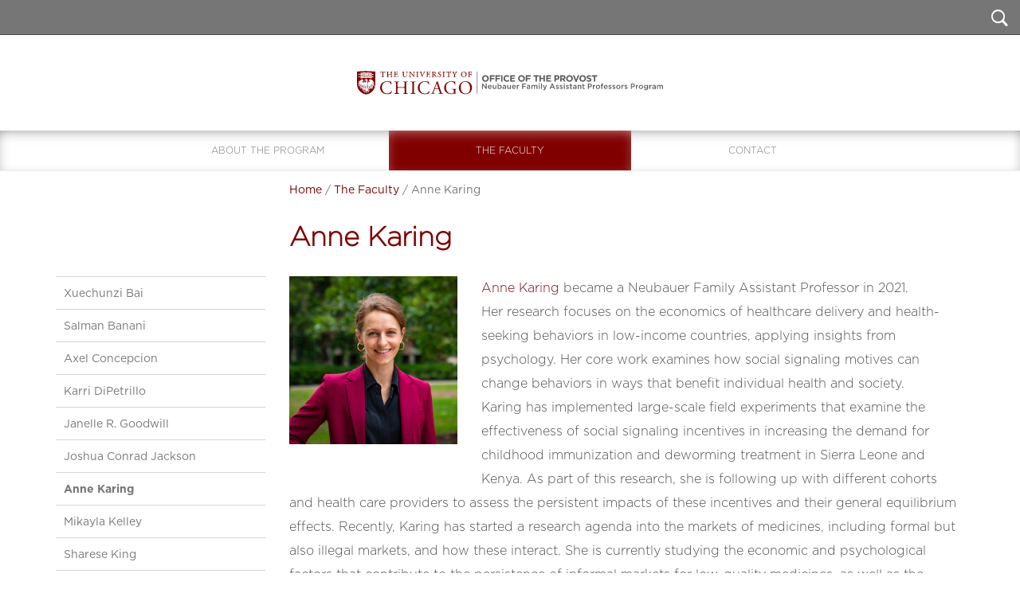

--- FILE ---
content_type: text/html; charset=UTF-8
request_url: https://neubauerassistantprofessors.uchicago.edu/faculty/anne-karing/
body_size: 3779
content:

  <!doctype html>
<!--[if lt IE 7]><html class="no-js ie lt-ie10 lt-ie9 lt-ie8 lt-ie7" lang="en"><![endif]-->
<!--[if IE 7]><html class="no-js ie ie7 lt-ie9 lt-ie8" lang="en"><![endif]-->
<!--[if IE 8]><html class="no-js ie ie8 lt-ie9 lt-ie10" lang="en"><![endif]-->
<!--[if IE 9]><html class="no-js ie ie9  lt-ie10" lang="en"><![endif]-->
<!--[if IE 10]><html class="no-js ie ie10 lt-ie11" lang="en"><![endif]-->
<!--[if gt IE 10]><!--><html class="no-js" lang="en"><!--<![endif]-->
<head>
    <meta charset="utf-8">
    <title>Anne Karing | Neubauer Family Assistant Professors Program | The University of Chicago</title>
    <meta name="description" content="The Neubauer Family Assistant Professors Program supports tenure-track appointments for up to 20 of the nation’s most outstanding early-career faculty.">
<meta name="keywords" content="UofC, UChicago, liberal arts university, private university, top private university, urban university">
    
<script async src="https://www.googletagmanager.com/gtag/js?id=UA-3572058-1"></script>
<script>window.dataLayer = window.dataLayer || [];function gtag(){dataLayer.push(arguments);}gtag('js', new Date()); gtag('config', 'UA-3572058-1'); gtag('config', 'UA-150678212-1'); gtag('config', 'G-3TXKQ9LG77');</script>
<meta name="viewport" content="width=device-width, initial-scale=1, maximum-scale=5">
<link rel="preconnect" href="https://cdn.fonts.net">
<link href="https://cdn.fonts.net/kit/4a74b7d6-cd9a-4ec5-b629-35c1dbbfe199/4a74b7d6-cd9a-4ec5-b629-35c1dbbfe199.css" rel="stylesheet" />
<link href="/css/site.css?updated=20240624163554" rel="stylesheet" media="all">

</head>
<body id="faculty" class="maroon
">
    <div id="wrapper">
        <header class="navbar navbar-static-top" id="top" role="banner">
  <div class="container-fluid page">
    <nav class="topnav navbar-collapse">
      <button class="navbar-toggle collapsed" type="button" data-toggle="collapse" data-target="#main-navbar" aria-controls="main-navbar" aria-expanded="false">
        <span class="sr-only">Toggle navigation</span>
        <span class="icon-bar"></span>
        <span class="icon-bar"></span>
        <span class="icon-bar"></span>
      </button>
      <ul class="nav navbar-nav navbar-right"><li id="s"><a href="/search/" id="search-trigger" class="ss-icon">Search</a></li></ul>
    </nav>
    <form id="sitesearch" class="search-bar expanded" method="get" action="/search" role="search">
      <div class="search-bar-inner">
        <div class="wrap">
          <label for="searchtext" class="search-bar-help">Enter Search Below</label>
          <input type="text" name="q" id="searchtext" class="search-field" value="" autocomplete="off" placeholder="Search&#8230;">
          <button type="submit" class="search-submit ss-icon">Search</button>
        </div>
      </div>
    </form>
    <div class="wordmark" role="navigation"><h1><a href="/">Neubauer Family Assistant Professors Program</a><img src="/i/template/logo-bk.svg"></h1></div>
  </div>
  <nav id="main-navbar" class="collapse navbar-collapse">
    <ul id="mainnav" class="nav navbar-nav" role="navigation">
      <li class="first"><a href="/about/">About the Program</a></li>
<li><a href="/faculty/">The Faculty</a></li>
<li class="last"><a href="/contact-us/">Contact</a></li>

    </ul>
  </nav>
</header>




        <div class="container page">
            <div class="row page-title">
                
                
                    <div class="col-md-9 col-md-push-3">
                
                
                    
  <div id="breadcrumbs"><a href="/">Home</a> / <a href="/faculty/">The Faculty</a> / <span class="last">Anne Karing</span></div>


                    <h1>Anne Karing</h1>
                </div>
            </div>

            <div class="row" role="main">
                
                
                
                
                
                
                
                    <div class="col-md-9 col-md-push-3 main-content">
                
                
                    

                    

                    
                    
                    <figure class="staff staffbio">
                      
                        <noscript><img src="https://d3qi0qp55mx5f5.cloudfront.net/neubauerassistantprofessors/i/people/Anne_copy.jpg?mtime=1630777701" alt="Anne Karing"></noscript>
                        <img class="lazy" src="https://d3qi0qp55mx5f5.cloudfront.net/shared-resources/i/template/transparent.gif" data-original="https://d3qi0qp55mx5f5.cloudfront.net/neubauerassistantprofessors/i/people/Anne_copy.jpg?mtime=1630777701" alt="Anne Karing">
                        <figcaption class="sr-only">Anne Karing</figcaption>
                    </figure>
                    

                    <p><a href="https://economics.uchicago.edu/directory/anne-karing">Anne Karing</a> became a Neubauer Family Assistant Professor in 2021. Her&nbsp;research focuses on the economics of healthcare delivery and health-seeking behaviors in low-income countries, applying insights from psychology. Her core work examines how social signaling motives can change behaviors&nbsp;in ways that benefit individual health and society. Karing&nbsp;has implemented large-scale field experiments that examine the effectiveness of social signaling incentives in increasing the demand for childhood immunization and deworming treatment in Sierra Leone and Kenya. As part of this research, she is following up with different cohorts and health care providers to assess the persistent impacts of these incentives and their general equilibrium effects. Recently, Karing&nbsp;has started a research agenda into the markets of medicines, including formal but also illegal markets, and how these interact. She is currently studying the economic and psychological factors that contribute to the persistence of informal markets for low-quality medicines, as well as the relevance of altruistic preferences and competition in taming market failures among formal providers. She is also examining the efficacy of different government policies to increase the take-up of the COVID-19 vaccine, including common mandates but also strategies to combat misinformation and rumors.<br />
&nbsp;<br />
Karing earned a BA with honors in Philosophy, Politics, and Economics as well as an MPhil in Economics from the University of Oxford, where she also received a Rhodes Scholarship. She completed a PhD in Economics at University of California, Berkeley. Most recently she completed a postdoctoral fellowship at the Department of Economics and the School of Public and International Affairs at Princeton University.</p>

                    
                    
                    
                    
                    
                    

                    

                    

                    

                    

                </div>
                

                
                
                
                <div class="col-md-3 col-md-pull-9 sidebar">

                  

<div class="subnav hidden-print">
	<nav class="navbar navbar-default" role="navigation">
	
	<ul id="nav-sub" class="nav navbar-nav">
		
		
			
			<li><a href="/faculty/xuechunzi-bai/">Xuechunzi Bai</a></li>
			
			<li><a href="/faculty/salman-banani/">Salman Banani</a></li>
			
			<li><a href="/faculty/axel-concepcion/">Axel Concepcion</a></li>
			
			<li><a href="/faculty/karri-dipetrillo/">Karri DiPetrillo</a></li>
			
			<li><a href="/faculty/janelle-goodwill/">Janelle R. Goodwill</a></li>
			
			<li><a href="/faculty/joshua-conrad-jackson/">Joshua Conrad Jackson</a></li>
			
			<li><a href="/faculty/anne-karing/">Anne Karing</a></li>
			
			<li><a href="/faculty/mikayla-kelley/">Mikayla Kelley</a></li>
			
			<li><a href="/faculty/sharese-king/">Sharese King</a></li>
			
			<li><a href="/faculty/dakota-mccoy/">Dakota McCoy</a></li>
			
			<li><a href="/faculty/jasmine-nirody/">Jasmine Nirody</a></li>
			
			<li><a href="/faculty/nikhita-obeegadoo/">Nikhita Obeegadoo</a></li>
			
			<li><a href="/faculty/abigail-palmer-molina/">Abigail Palmer Molina</a></li>
			
			<li><a href="/faculty/kexin-pei/">Kexin Pei</a></li>
			
			<li><a href="/faculty/diana-powell/">Diana Powell</a></li>
			
			<li><a href="/faculty/anna-wuttig/">Anna Wuttig</a></li>
			
			<li><a href="/faculty/zoe-yan/">Zoe Yan</a></li>
			
			<li><a href="/faculty/linda-zhao/">Linda Zhao</a></li>
			
			<li class="first last"><a href="/faculty/former-neubauer-assistant-professors/">Past Neubauer Assistant Professors</a></li>

		
	</ul>
	</nav>
</div>



                  

                  

                  

                  
                </div>
                
                
            </div>
        </div>
    </div>

<div class="container-fluid page grey">
	<div id="how-do-i" class="row module">
		<div class="col-md-4">
			
			<h2>Current Neubauer Family<br />
Assistant Professors</h2>
			
		</div>
		<div class="col-md-4">
			<ul class="icon-list">
				
				
					<li><a href="/faculty/xuechunzi-bai/" class="ss-standard ss-navigateright">Xuechunzi Bai</a></li>
				
				
				
					<li><a href="/faculty/salman-banani/" class="ss-standard ss-navigateright">Salman Banani</a></li>
				
				
				
					<li><a href="/faculty/axel-concepcion/" class="ss-standard ss-navigateright">Axel Concepcion</a></li>
				
				
				
					<li><a href="/faculty/karri-dipetrillo/" class="ss-standard ss-navigateright">Karri DiPetrillo</a></li>
				
				
				
					<li><a href="/faculty/janelle-goodwill/" class="ss-standard ss-navigateright">Janelle R. Goodwill</a></li>
				
				
				
					<li><a href="/faculty/joshua-conrad-jackson/" class="ss-standard ss-navigateright">Joshua Conrad Jackson</a></li>
				
				
				
					<li><a href="/faculty/anne-karing/" class="ss-standard ss-navigateright">Anne Karing</a></li>
				
				
				
					<li><a href="/faculty/mikayla-kelley/" class="ss-standard ss-navigateright">Mikayla Kelley</a></li>
				
				
				
					<li><a href="/faculty/sharese-king/" class="ss-standard ss-navigateright">Sharese King</a></li>
				
				
				
				
				
				
				
				
				
				
				
				
				
				
				
				
				
				
				
				
			</ul>
		</div>
		<div class="col-md-4">
			<ul class="icon-list xtra">
				
				
				
				
				
				
				
				
				
				
				
				
				
				
				
				
				
				
				
				
					<li><a href="/faculty/dakota-mccoy/" class="ss-standard ss-navigateright">Dakota McCoy</a></li>
				
				
				
					<li><a href="/faculty/jasmine-nirody/" class="ss-standard ss-navigateright">Jasmine Nirody</a></li>
				
				
				
					<li><a href="/faculty/nikhita-obeegadoo/" class="ss-standard ss-navigateright">Nikhita Obeegadoo</a></li>
				
				
				
					<li><a href="/faculty/abigail-palmer-molina/" class="ss-standard ss-navigateright">Abigail Palmer Molina</a></li>
				
				
				
					<li><a href="/faculty/kexin-pei/" class="ss-standard ss-navigateright">Kexin Pei</a></li>
				
				
				
					<li><a href="/faculty/diana-powell/" class="ss-standard ss-navigateright">Diana Powell</a></li>
				
				
				
					<li><a href="/faculty/anna-wuttig/" class="ss-standard ss-navigateright">Anna Wuttig</a></li>
				
				
				
					<li><a href="/faculty/zoe-yan/" class="ss-standard ss-navigateright">Zoe Yan</a></li>
				
				
				
					<li><a href="/faculty/linda-zhao/" class="ss-standard ss-navigateright">Linda Zhao</a></li>
				
				
			</ul>
		</div>
	</div>
</div>






<footer>
	<div class="container-fluid">
		<div class="row">
			<div class="col-sm-12">
				<div class="container page">
					<div class="row">
						<div class="col-xs-8 col-xs-offset-2 col-sm-4 col-sm-offset-4 col-md-3 col-md-offset-0">
							<a href="https://www.uchicago.edu/" class="uchicago-wordmark">The University of Chicago</a>
						</div>
						<div class="col-md-6 col-sm-8 col-xs-12">
							<div class="row">
								<div class="col-sm-6 col-xs-6">
									<address>
										<a href="/"><b>Neubauer Family Assistant Professors&#160;Program</b></a><br>
										
										<p>The University of Chicago<br />
5801 South Ellis Avenue<br />
Chicago, IL 60637</p>
									</address>
								</div>
								<div class="col-sm-6 col-xs-6">
									<p><p><em>The University of Chicago&rsquo;s named professorships for early-career scholars attract exceptional scholars and inspire bold, ambitious research.</em></p></p>
									
								</div>
							</div>
						</div>

						<div class="col-md-3 col-sm-4 col-xs-12 hidden-print">
							<ul class="site_links">
								<li><a href="https://provost.uchicago.edu/">Office of the Provost</a></li><li><a href="https://newfaculty.uchicago.edu">New Members of the University Faculty</a></li><li><a href="https://academiccareers.uchicago.edu/applicants/jsp/shared/Welcome_css.jsp">Academic Career Opportunities</a></li><li><a href="https://www.uchicago.edu/faculty/">Faculty | The University of Chicago</a></li><li><a href="https://accessibility.uchicago.edu">Accessibility</a></li><li><a href="https://www.uchicago.edu/about/">About the University</a></li>
							</ul>
						</div>
					</div>
				</div>
			</div>
		</div>
		<div class="row">
			<div class="col-sm-12">
				<p class="timestamp">&#169;2026 The University of Chicago</p>
			</div>
		</div>
	</div>
</footer>

<script defer src="/js/libs/modernizr.min.js?updated=20230927163445"></script>
<script src="https://ajax.googleapis.com/ajax/libs/jquery/2.1.4/jquery.min.js"></script>
<script src="https://ajax.googleapis.com/ajax/libs/jqueryui/1.11.4/jquery-ui.min.js"></script>
<script>window.jQuery || document.write('<script src="/js/libs/jquery/2.1.4/jquery.min.js"><\/script><script src="/js/libs/jqueryui/1.11.4/jquery-ui.min.js"><\/script>');</script>
<script defer src="/js/core-min.js?updated=20230927163445"></script>



</body>
</html>




--- FILE ---
content_type: text/css
request_url: https://neubauerassistantprofessors.uchicago.edu/css/site.css?updated=20240624163554
body_size: 35562
content:
/*! normalize.css v3.0.3 | MIT License | github.com/necolas/normalize.css */html{font-family:sans-serif;-ms-text-size-adjust:100%;-webkit-text-size-adjust:100%}body{margin:0}article,aside,details,figcaption,figure,footer,header,hgroup,main,menu,nav,section,summary{display:block}audio,canvas,progress,video{display:inline-block;vertical-align:baseline}audio:not([controls]){display:none;height:0}[hidden],template{display:none}a{background-color:transparent}a:active,a:hover{outline:0}abbr[title]{border-bottom:1px dotted}b,strong{font-weight:bold}dfn{font-style:italic}h1{font-size:2em;margin:.67em 0}mark{background:#ff0;color:#000}small{font-size:80%}sub,sup{font-size:75%;line-height:0;position:relative;vertical-align:baseline}sup{top:-0.5em}sub{bottom:-0.25em}img{border:0}svg:not(:root){overflow:hidden}figure{margin:1em 40px}hr{-webkit-box-sizing:content-box;-moz-box-sizing:content-box;box-sizing:content-box;height:0}pre{overflow:auto}code,kbd,pre,samp{font-family:monospace, monospace;font-size:1em}button,input,optgroup,select,textarea{color:inherit;font:inherit;margin:0}button{overflow:visible}button,select{text-transform:none}button,html input[type="button"],input[type="reset"],input[type="submit"]{-webkit-appearance:button;cursor:pointer}button[disabled],html input[disabled]{cursor:default}button::-moz-focus-inner,input::-moz-focus-inner{border:0;padding:0}input{line-height:normal}input[type="checkbox"],input[type="radio"]{-webkit-box-sizing:border-box;-moz-box-sizing:border-box;box-sizing:border-box;padding:0}input[type="number"]::-webkit-inner-spin-button,input[type="number"]::-webkit-outer-spin-button{height:auto}input[type="search"]{-webkit-appearance:textfield;-webkit-box-sizing:content-box;-moz-box-sizing:content-box;box-sizing:content-box}input[type="search"]::-webkit-search-cancel-button,input[type="search"]::-webkit-search-decoration{-webkit-appearance:none}fieldset{border:1px solid #c0c0c0;margin:0 2px;padding:.35em .625em .75em}legend{border:0;padding:0}textarea{overflow:auto}optgroup{font-weight:bold}table{border-collapse:collapse;border-spacing:0}td,th{padding:0}/*! Source: https://github.com/h5bp/html5-boilerplate/blob/master/src/css/main.css */@media print{*,*:before,*:after{background:transparent !important;color:#000 !important;-webkit-box-shadow:none !important;box-shadow:none !important;text-shadow:none !important}a,a:visited{text-decoration:underline}a[href]:after{content:" (" attr(href) ")"}abbr[title]:after{content:" (" attr(title) ")"}a[href^="#"]:after,a[href^="javascript:"]:after{content:""}pre,blockquote{border:1px solid #999;page-break-inside:avoid}thead{display:table-header-group}tr,img{page-break-inside:avoid}img{max-width:100% !important}p,h2,h3{orphans:3;widows:3}h2,h3{page-break-after:avoid}.navbar{display:none}.btn>.caret,.dropup>.btn>.caret{border-top-color:#000 !important}.label{border:1px solid #000}.table{border-collapse:collapse !important}.table td,.table th{background-color:#fff !important}.table-bordered th,.table-bordered td{border:1px solid #ddd !important}}*{-webkit-box-sizing:border-box;-moz-box-sizing:border-box;box-sizing:border-box}*:before,*:after{-webkit-box-sizing:border-box;-moz-box-sizing:border-box;box-sizing:border-box}img{vertical-align:middle}.sr-only{position:absolute;width:1px;height:1px;margin:-1px;padding:0;overflow:hidden;clip:rect(0, 0, 0, 0);border:0}.sr-only-focusable:active,.sr-only-focusable:focus{position:static;width:auto;height:auto;margin:0;overflow:visible;clip:auto}[role="button"]{cursor:pointer}.container{margin-right:auto;margin-left:auto;padding-left:15px;padding-right:15px}@media (min-width:992px){.container{width:100%}}@media (min-width:992px){.container{width:970px}}@media (min-width:1200px){.container{width:1170px}}@media (min-width:1460px){.container{width:1430px}}.container-fluid{margin-right:auto;margin-left:auto;padding-left:15px;padding-right:15px}.row{margin-left:-15px;margin-right:-15px}.col-xs-1,.col-sm-1,.col-md-1,.col-lg-1,.col-xl-1,.col-xs-2,.col-sm-2,.col-md-2,.col-lg-2,.col-xl-2,.col-xs-3,.col-sm-3,.col-md-3,.col-lg-3,.col-xl-3,.col-xs-4,.col-sm-4,.col-md-4,.col-lg-4,.col-xl-4,.col-xs-5,.col-sm-5,.col-md-5,.col-lg-5,.col-xl-5,.col-xs-6,.col-sm-6,.col-md-6,.col-lg-6,.col-xl-6,.col-xs-7,.col-sm-7,.col-md-7,.col-lg-7,.col-xl-7,.col-xs-8,.col-sm-8,.col-md-8,.col-lg-8,.col-xl-8,.col-xs-9,.col-sm-9,.col-md-9,.col-lg-9,.col-xl-9,.col-xs-10,.col-sm-10,.col-md-10,.col-lg-10,.col-xl-10,.col-xs-11,.col-sm-11,.col-md-11,.col-lg-11,.col-xl-11,.col-xs-12,.col-sm-12,.col-md-12,.col-lg-12,.col-xl-12{position:relative;min-height:1px;padding-left:15px;padding-right:15px}.col-xs-1,.col-xs-2,.col-xs-3,.col-xs-4,.col-xs-5,.col-xs-6,.col-xs-7,.col-xs-8,.col-xs-9,.col-xs-10,.col-xs-11,.col-xs-12{float:left}.col-xs-12{width:100%}.col-xs-11{width:91.66666667%}.col-xs-10{width:83.33333333%}.col-xs-9{width:75%}.col-xs-8{width:66.66666667%}.col-xs-7{width:58.33333333%}.col-xs-6{width:50%}.col-xs-5{width:41.66666667%}.col-xs-4{width:33.33333333%}.col-xs-3{width:25%}.col-xs-2{width:16.66666667%}.col-xs-1{width:8.33333333%}.col-xs-pull-12{right:100%}.col-xs-pull-11{right:91.66666667%}.col-xs-pull-10{right:83.33333333%}.col-xs-pull-9{right:75%}.col-xs-pull-8{right:66.66666667%}.col-xs-pull-7{right:58.33333333%}.col-xs-pull-6{right:50%}.col-xs-pull-5{right:41.66666667%}.col-xs-pull-4{right:33.33333333%}.col-xs-pull-3{right:25%}.col-xs-pull-2{right:16.66666667%}.col-xs-pull-1{right:8.33333333%}.col-xs-pull-0{right:auto}.col-xs-push-12{left:100%}.col-xs-push-11{left:91.66666667%}.col-xs-push-10{left:83.33333333%}.col-xs-push-9{left:75%}.col-xs-push-8{left:66.66666667%}.col-xs-push-7{left:58.33333333%}.col-xs-push-6{left:50%}.col-xs-push-5{left:41.66666667%}.col-xs-push-4{left:33.33333333%}.col-xs-push-3{left:25%}.col-xs-push-2{left:16.66666667%}.col-xs-push-1{left:8.33333333%}.col-xs-push-0{left:auto}.col-xs-offset-12{margin-left:100%}.col-xs-offset-11{margin-left:91.66666667%}.col-xs-offset-10{margin-left:83.33333333%}.col-xs-offset-9{margin-left:75%}.col-xs-offset-8{margin-left:66.66666667%}.col-xs-offset-7{margin-left:58.33333333%}.col-xs-offset-6{margin-left:50%}.col-xs-offset-5{margin-left:41.66666667%}.col-xs-offset-4{margin-left:33.33333333%}.col-xs-offset-3{margin-left:25%}.col-xs-offset-2{margin-left:16.66666667%}.col-xs-offset-1{margin-left:8.33333333%}.col-xs-offset-0{margin-left:0%}@media (min-width:768px){.col-sm-1,.col-sm-2,.col-sm-3,.col-sm-4,.col-sm-5,.col-sm-6,.col-sm-7,.col-sm-8,.col-sm-9,.col-sm-10,.col-sm-11,.col-sm-12{float:left}.col-sm-12{width:100%}.col-sm-11{width:91.66666667%}.col-sm-10{width:83.33333333%}.col-sm-9{width:75%}.col-sm-8{width:66.66666667%}.col-sm-7{width:58.33333333%}.col-sm-6{width:50%}.col-sm-5{width:41.66666667%}.col-sm-4{width:33.33333333%}.col-sm-3{width:25%}.col-sm-2{width:16.66666667%}.col-sm-1{width:8.33333333%}.col-sm-pull-12{right:100%}.col-sm-pull-11{right:91.66666667%}.col-sm-pull-10{right:83.33333333%}.col-sm-pull-9{right:75%}.col-sm-pull-8{right:66.66666667%}.col-sm-pull-7{right:58.33333333%}.col-sm-pull-6{right:50%}.col-sm-pull-5{right:41.66666667%}.col-sm-pull-4{right:33.33333333%}.col-sm-pull-3{right:25%}.col-sm-pull-2{right:16.66666667%}.col-sm-pull-1{right:8.33333333%}.col-sm-pull-0{right:auto}.col-sm-push-12{left:100%}.col-sm-push-11{left:91.66666667%}.col-sm-push-10{left:83.33333333%}.col-sm-push-9{left:75%}.col-sm-push-8{left:66.66666667%}.col-sm-push-7{left:58.33333333%}.col-sm-push-6{left:50%}.col-sm-push-5{left:41.66666667%}.col-sm-push-4{left:33.33333333%}.col-sm-push-3{left:25%}.col-sm-push-2{left:16.66666667%}.col-sm-push-1{left:8.33333333%}.col-sm-push-0{left:auto}.col-sm-offset-12{margin-left:100%}.col-sm-offset-11{margin-left:91.66666667%}.col-sm-offset-10{margin-left:83.33333333%}.col-sm-offset-9{margin-left:75%}.col-sm-offset-8{margin-left:66.66666667%}.col-sm-offset-7{margin-left:58.33333333%}.col-sm-offset-6{margin-left:50%}.col-sm-offset-5{margin-left:41.66666667%}.col-sm-offset-4{margin-left:33.33333333%}.col-sm-offset-3{margin-left:25%}.col-sm-offset-2{margin-left:16.66666667%}.col-sm-offset-1{margin-left:8.33333333%}.col-sm-offset-0{margin-left:0%}}@media (min-width:992px){.col-md-1,.col-md-2,.col-md-3,.col-md-4,.col-md-5,.col-md-6,.col-md-7,.col-md-8,.col-md-9,.col-md-10,.col-md-11,.col-md-12{float:left}.col-md-12{width:100%}.col-md-11{width:91.66666667%}.col-md-10{width:83.33333333%}.col-md-9{width:75%}.col-md-8{width:66.66666667%}.col-md-7{width:58.33333333%}.col-md-6{width:50%}.col-md-5{width:41.66666667%}.col-md-4{width:33.33333333%}.col-md-3{width:25%}.col-md-2{width:16.66666667%}.col-md-1{width:8.33333333%}.col-md-pull-12{right:100%}.col-md-pull-11{right:91.66666667%}.col-md-pull-10{right:83.33333333%}.col-md-pull-9{right:75%}.col-md-pull-8{right:66.66666667%}.col-md-pull-7{right:58.33333333%}.col-md-pull-6{right:50%}.col-md-pull-5{right:41.66666667%}.col-md-pull-4{right:33.33333333%}.col-md-pull-3{right:25%}.col-md-pull-2{right:16.66666667%}.col-md-pull-1{right:8.33333333%}.col-md-pull-0{right:auto}.col-md-push-12{left:100%}.col-md-push-11{left:91.66666667%}.col-md-push-10{left:83.33333333%}.col-md-push-9{left:75%}.col-md-push-8{left:66.66666667%}.col-md-push-7{left:58.33333333%}.col-md-push-6{left:50%}.col-md-push-5{left:41.66666667%}.col-md-push-4{left:33.33333333%}.col-md-push-3{left:25%}.col-md-push-2{left:16.66666667%}.col-md-push-1{left:8.33333333%}.col-md-push-0{left:auto}.col-md-offset-12{margin-left:100%}.col-md-offset-11{margin-left:91.66666667%}.col-md-offset-10{margin-left:83.33333333%}.col-md-offset-9{margin-left:75%}.col-md-offset-8{margin-left:66.66666667%}.col-md-offset-7{margin-left:58.33333333%}.col-md-offset-6{margin-left:50%}.col-md-offset-5{margin-left:41.66666667%}.col-md-offset-4{margin-left:33.33333333%}.col-md-offset-3{margin-left:25%}.col-md-offset-2{margin-left:16.66666667%}.col-md-offset-1{margin-left:8.33333333%}.col-md-offset-0{margin-left:0%}}@media (min-width:1200px){.col-lg-1,.col-lg-2,.col-lg-3,.col-lg-4,.col-lg-5,.col-lg-6,.col-lg-7,.col-lg-8,.col-lg-9,.col-lg-10,.col-lg-11,.col-lg-12{float:left}.col-lg-12{width:100%}.col-lg-11{width:91.66666667%}.col-lg-10{width:83.33333333%}.col-lg-9{width:75%}.col-lg-8{width:66.66666667%}.col-lg-7{width:58.33333333%}.col-lg-6{width:50%}.col-lg-5{width:41.66666667%}.col-lg-4{width:33.33333333%}.col-lg-3{width:25%}.col-lg-2{width:16.66666667%}.col-lg-1{width:8.33333333%}.col-lg-pull-12{right:100%}.col-lg-pull-11{right:91.66666667%}.col-lg-pull-10{right:83.33333333%}.col-lg-pull-9{right:75%}.col-lg-pull-8{right:66.66666667%}.col-lg-pull-7{right:58.33333333%}.col-lg-pull-6{right:50%}.col-lg-pull-5{right:41.66666667%}.col-lg-pull-4{right:33.33333333%}.col-lg-pull-3{right:25%}.col-lg-pull-2{right:16.66666667%}.col-lg-pull-1{right:8.33333333%}.col-lg-pull-0{right:auto}.col-lg-push-12{left:100%}.col-lg-push-11{left:91.66666667%}.col-lg-push-10{left:83.33333333%}.col-lg-push-9{left:75%}.col-lg-push-8{left:66.66666667%}.col-lg-push-7{left:58.33333333%}.col-lg-push-6{left:50%}.col-lg-push-5{left:41.66666667%}.col-lg-push-4{left:33.33333333%}.col-lg-push-3{left:25%}.col-lg-push-2{left:16.66666667%}.col-lg-push-1{left:8.33333333%}.col-lg-push-0{left:auto}.col-lg-offset-12{margin-left:100%}.col-lg-offset-11{margin-left:91.66666667%}.col-lg-offset-10{margin-left:83.33333333%}.col-lg-offset-9{margin-left:75%}.col-lg-offset-8{margin-left:66.66666667%}.col-lg-offset-7{margin-left:58.33333333%}.col-lg-offset-6{margin-left:50%}.col-lg-offset-5{margin-left:41.66666667%}.col-lg-offset-4{margin-left:33.33333333%}.col-lg-offset-3{margin-left:25%}.col-lg-offset-2{margin-left:16.66666667%}.col-lg-offset-1{margin-left:8.33333333%}.col-lg-offset-0{margin-left:0%}}@media (min-width:1460px){.col-xl-1,.col-xl-2,.col-xl-3,.col-xl-4,.col-xl-5,.col-xl-6,.col-xl-7,.col-xl-8,.col-xl-9,.col-xl-10,.col-xl-11,.col-xl-12{float:left}.col-xl-12{width:100%}.col-xl-11{width:91.66666667%}.col-xl-10{width:83.33333333%}.col-xl-9{width:75%}.col-xl-8{width:66.66666667%}.col-xl-7{width:58.33333333%}.col-xl-6{width:50%}.col-xl-5{width:41.66666667%}.col-xl-4{width:33.33333333%}.col-xl-3{width:25%}.col-xl-2{width:16.66666667%}.col-xl-1{width:8.33333333%}.col-xl-pull-12{right:100%}.col-xl-pull-11{right:91.66666667%}.col-xl-pull-10{right:83.33333333%}.col-xl-pull-9{right:75%}.col-xl-pull-8{right:66.66666667%}.col-xl-pull-7{right:58.33333333%}.col-xl-pull-6{right:50%}.col-xl-pull-5{right:41.66666667%}.col-xl-pull-4{right:33.33333333%}.col-xl-pull-3{right:25%}.col-xl-pull-2{right:16.66666667%}.col-xl-pull-1{right:8.33333333%}.col-xl-pull-0{right:auto}.col-xl-push-12{left:100%}.col-xl-push-11{left:91.66666667%}.col-xl-push-10{left:83.33333333%}.col-xl-push-9{left:75%}.col-xl-push-8{left:66.66666667%}.col-xl-push-7{left:58.33333333%}.col-xl-push-6{left:50%}.col-xl-push-5{left:41.66666667%}.col-xl-push-4{left:33.33333333%}.col-xl-push-3{left:25%}.col-xl-push-2{left:16.66666667%}.col-xl-push-1{left:8.33333333%}.col-xl-push-0{left:auto}.col-xl-offset-12{margin-left:100%}.col-xl-offset-11{margin-left:91.66666667%}.col-xl-offset-10{margin-left:83.33333333%}.col-xl-offset-9{margin-left:75%}.col-xl-offset-8{margin-left:66.66666667%}.col-xl-offset-7{margin-left:58.33333333%}.col-xl-offset-6{margin-left:50%}.col-xl-offset-5{margin-left:41.66666667%}.col-xl-offset-4{margin-left:33.33333333%}.col-xl-offset-3{margin-left:25%}.col-xl-offset-2{margin-left:16.66666667%}.col-xl-offset-1{margin-left:8.33333333%}.col-xl-offset-0{margin-left:0%}}table{background-color:transparent}caption{padding-top:8px;padding-bottom:8px;color:#777;text-align:left}th{text-align:left}.table{width:100%;max-width:100%;margin-bottom:20px}.table>thead>tr>th,.table>tbody>tr>th,.table>tfoot>tr>th,.table>thead>tr>td,.table>tbody>tr>td,.table>tfoot>tr>td{padding:8px;line-height:1.42857143;vertical-align:top;border-top:1px solid #ddd}.table>thead>tr>th{vertical-align:bottom;border-bottom:2px solid #ddd}.table>caption+thead>tr:first-child>th,.table>colgroup+thead>tr:first-child>th,.table>thead:first-child>tr:first-child>th,.table>caption+thead>tr:first-child>td,.table>colgroup+thead>tr:first-child>td,.table>thead:first-child>tr:first-child>td{border-top:0}.table>tbody+tbody{border-top:2px solid #ddd}.table .table{background-color:#fff}.table-condensed>thead>tr>th,.table-condensed>tbody>tr>th,.table-condensed>tfoot>tr>th,.table-condensed>thead>tr>td,.table-condensed>tbody>tr>td,.table-condensed>tfoot>tr>td{padding:5px}.table-bordered{border:1px solid #ddd}.table-bordered>thead>tr>th,.table-bordered>tbody>tr>th,.table-bordered>tfoot>tr>th,.table-bordered>thead>tr>td,.table-bordered>tbody>tr>td,.table-bordered>tfoot>tr>td{border:1px solid #ddd}.table-bordered>thead>tr>th,.table-bordered>thead>tr>td{border-bottom-width:2px}.table-striped>tbody>tr:nth-of-type(odd){background-color:#f9f9f9}.table-hover>tbody>tr:hover{background-color:#f5f5f5}table col[class*="col-"]{position:static;float:none;display:table-column}table td[class*="col-"],table th[class*="col-"]{position:static;float:none;display:table-cell}.table>thead>tr>td.active,.table>tbody>tr>td.active,.table>tfoot>tr>td.active,.table>thead>tr>th.active,.table>tbody>tr>th.active,.table>tfoot>tr>th.active,.table>thead>tr.active>td,.table>tbody>tr.active>td,.table>tfoot>tr.active>td,.table>thead>tr.active>th,.table>tbody>tr.active>th,.table>tfoot>tr.active>th{background-color:#f5f5f5}.table-hover>tbody>tr>td.active:hover,.table-hover>tbody>tr>th.active:hover,.table-hover>tbody>tr.active:hover>td,.table-hover>tbody>tr:hover>.active,.table-hover>tbody>tr.active:hover>th{background-color:#e8e8e8}.table>thead>tr>td.success,.table>tbody>tr>td.success,.table>tfoot>tr>td.success,.table>thead>tr>th.success,.table>tbody>tr>th.success,.table>tfoot>tr>th.success,.table>thead>tr.success>td,.table>tbody>tr.success>td,.table>tfoot>tr.success>td,.table>thead>tr.success>th,.table>tbody>tr.success>th,.table>tfoot>tr.success>th{background-color:#dff0d8}.table-hover>tbody>tr>td.success:hover,.table-hover>tbody>tr>th.success:hover,.table-hover>tbody>tr.success:hover>td,.table-hover>tbody>tr:hover>.success,.table-hover>tbody>tr.success:hover>th{background-color:#d0e9c6}.table>thead>tr>td.info,.table>tbody>tr>td.info,.table>tfoot>tr>td.info,.table>thead>tr>th.info,.table>tbody>tr>th.info,.table>tfoot>tr>th.info,.table>thead>tr.info>td,.table>tbody>tr.info>td,.table>tfoot>tr.info>td,.table>thead>tr.info>th,.table>tbody>tr.info>th,.table>tfoot>tr.info>th{background-color:#d9edf7}.table-hover>tbody>tr>td.info:hover,.table-hover>tbody>tr>th.info:hover,.table-hover>tbody>tr.info:hover>td,.table-hover>tbody>tr:hover>.info,.table-hover>tbody>tr.info:hover>th{background-color:#c4e3f3}.table>thead>tr>td.warning,.table>tbody>tr>td.warning,.table>tfoot>tr>td.warning,.table>thead>tr>th.warning,.table>tbody>tr>th.warning,.table>tfoot>tr>th.warning,.table>thead>tr.warning>td,.table>tbody>tr.warning>td,.table>tfoot>tr.warning>td,.table>thead>tr.warning>th,.table>tbody>tr.warning>th,.table>tfoot>tr.warning>th{background-color:#fcf8e3}.table-hover>tbody>tr>td.warning:hover,.table-hover>tbody>tr>th.warning:hover,.table-hover>tbody>tr.warning:hover>td,.table-hover>tbody>tr:hover>.warning,.table-hover>tbody>tr.warning:hover>th{background-color:#faf2cc}.table>thead>tr>td.danger,.table>tbody>tr>td.danger,.table>tfoot>tr>td.danger,.table>thead>tr>th.danger,.table>tbody>tr>th.danger,.table>tfoot>tr>th.danger,.table>thead>tr.danger>td,.table>tbody>tr.danger>td,.table>tfoot>tr.danger>td,.table>thead>tr.danger>th,.table>tbody>tr.danger>th,.table>tfoot>tr.danger>th{background-color:#f2dede}.table-hover>tbody>tr>td.danger:hover,.table-hover>tbody>tr>th.danger:hover,.table-hover>tbody>tr.danger:hover>td,.table-hover>tbody>tr:hover>.danger,.table-hover>tbody>tr.danger:hover>th{background-color:#ebcccc}.table-responsive{overflow-x:auto;min-height:.01%}@media screen and (max-width:767px){.table-responsive{width:100%;margin-bottom:15px;overflow-y:hidden;-ms-overflow-style:-ms-autohiding-scrollbar;border:1px solid #ddd}.table-responsive>.table{margin-bottom:0}.table-responsive>.table>thead>tr>th,.table-responsive>.table>tbody>tr>th,.table-responsive>.table>tfoot>tr>th,.table-responsive>.table>thead>tr>td,.table-responsive>.table>tbody>tr>td,.table-responsive>.table>tfoot>tr>td{white-space:nowrap}.table-responsive>.table-bordered{border:0}.table-responsive>.table-bordered>thead>tr>th:first-child,.table-responsive>.table-bordered>tbody>tr>th:first-child,.table-responsive>.table-bordered>tfoot>tr>th:first-child,.table-responsive>.table-bordered>thead>tr>td:first-child,.table-responsive>.table-bordered>tbody>tr>td:first-child,.table-responsive>.table-bordered>tfoot>tr>td:first-child{border-left:0}.table-responsive>.table-bordered>thead>tr>th:last-child,.table-responsive>.table-bordered>tbody>tr>th:last-child,.table-responsive>.table-bordered>tfoot>tr>th:last-child,.table-responsive>.table-bordered>thead>tr>td:last-child,.table-responsive>.table-bordered>tbody>tr>td:last-child,.table-responsive>.table-bordered>tfoot>tr>td:last-child{border-right:0}.table-responsive>.table-bordered>tbody>tr:last-child>th,.table-responsive>.table-bordered>tfoot>tr:last-child>th,.table-responsive>.table-bordered>tbody>tr:last-child>td,.table-responsive>.table-bordered>tfoot>tr:last-child>td{border-bottom:0}}fieldset{padding:0;margin:0;border:0;min-width:0}legend{display:block;width:100%;padding:0;margin-bottom:20px;font-size:21px;line-height:inherit;color:#333;border:0;border-bottom:1px solid #e5e5e5}label{display:inline-block;max-width:100%;margin-bottom:5px;font-weight:bold}input[type="search"]{-webkit-box-sizing:border-box;-moz-box-sizing:border-box;box-sizing:border-box}input[type="radio"],input[type="checkbox"]{margin:4px 0 0;margin-top:1px \9;line-height:normal}input[type="file"]{display:block}input[type="range"]{display:block;width:100%}select[multiple],select[size]{height:auto}input[type="file"]:focus,input[type="radio"]:focus,input[type="checkbox"]:focus{outline:thin dotted;outline:5px auto -webkit-focus-ring-color;outline-offset:-2px}output{display:block;padding-top:7px;font-size:14px;line-height:1.42857143;color:#555}.form-control{display:block;width:100%;height:34px;padding:6px 12px;font-size:14px;line-height:1.42857143;color:#555;background-color:#fff;background-image:none;border:1px solid #ccc;-webkit-border-radius:0;border-radius:0;-webkit-box-shadow:inset 0 1px 1px rgba(0,0,0,0.075);box-shadow:inset 0 1px 1px rgba(0,0,0,0.075);-webkit-transition:border-color ease-in-out .15s, box-shadow ease-in-out .15s;-webkit-transition:border-color ease-in-out .15s, -webkit-box-shadow ease-in-out .15s;transition:border-color ease-in-out .15s, -webkit-box-shadow ease-in-out .15s;transition:border-color ease-in-out .15s, box-shadow ease-in-out .15s;transition:border-color ease-in-out .15s, box-shadow ease-in-out .15s, -webkit-box-shadow ease-in-out .15s}.form-control:focus{border-color:#66afe9;outline:0;-webkit-box-shadow:inset 0 1px 1px rgba(0,0,0,.075), 0 0 8px rgba(102, 175, 233, 0.6);box-shadow:inset 0 1px 1px rgba(0,0,0,.075), 0 0 8px rgba(102, 175, 233, 0.6)}.form-control::-moz-placeholder{color:#999;opacity:1}.form-control:-ms-input-placeholder{color:#999}.form-control::-webkit-input-placeholder{color:#999}.form-control[disabled],.form-control[readonly],fieldset[disabled] .form-control{background-color:#eee;opacity:1}.form-control[disabled],fieldset[disabled] .form-control{cursor:not-allowed}textarea.form-control{height:auto}input[type="search"]{-webkit-appearance:none}@media screen and (-webkit-min-device-pixel-ratio:0){input[type="date"],input[type="time"],input[type="datetime-local"],input[type="month"]{line-height:34px}input[type="date"].input-sm,input[type="time"].input-sm,input[type="datetime-local"].input-sm,input[type="month"].input-sm,.input-group-sm input[type="date"],.input-group-sm input[type="time"],.input-group-sm input[type="datetime-local"],.input-group-sm input[type="month"]{line-height:30px}input[type="date"].input-lg,input[type="time"].input-lg,input[type="datetime-local"].input-lg,input[type="month"].input-lg,.input-group-lg input[type="date"],.input-group-lg input[type="time"],.input-group-lg input[type="datetime-local"],.input-group-lg input[type="month"]{line-height:46px}}.form-group{margin-bottom:15px}.radio,.checkbox{position:relative;display:block;margin-top:10px;margin-bottom:10px}.radio label,.checkbox label{min-height:20px;padding-left:20px;margin-bottom:0;font-weight:normal;cursor:pointer}.radio input[type="radio"],.radio-inline input[type="radio"],.checkbox input[type="checkbox"],.checkbox-inline input[type="checkbox"]{position:absolute;margin-left:-20px;margin-top:4px \9}.radio+.radio,.checkbox+.checkbox{margin-top:-5px}.radio-inline,.checkbox-inline{position:relative;display:inline-block;padding-left:20px;margin-bottom:0;vertical-align:middle;font-weight:normal;cursor:pointer}.radio-inline+.radio-inline,.checkbox-inline+.checkbox-inline{margin-top:0;margin-left:10px}input[type="radio"][disabled],input[type="checkbox"][disabled],input[type="radio"].disabled,input[type="checkbox"].disabled,fieldset[disabled] input[type="radio"],fieldset[disabled] input[type="checkbox"]{cursor:not-allowed}.radio-inline.disabled,.checkbox-inline.disabled,fieldset[disabled] .radio-inline,fieldset[disabled] .checkbox-inline{cursor:not-allowed}.radio.disabled label,.checkbox.disabled label,fieldset[disabled] .radio label,fieldset[disabled] .checkbox label{cursor:not-allowed}.form-control-static{padding-top:7px;padding-bottom:7px;margin-bottom:0;min-height:34px}.form-control-static.input-lg,.form-control-static.input-sm{padding-left:0;padding-right:0}.input-sm{height:30px;padding:5px 10px;font-size:12px;line-height:1.5;-webkit-border-radius:0;border-radius:0}select.input-sm{height:30px;line-height:30px}textarea.input-sm,select[multiple].input-sm{height:auto}.form-group-sm .form-control{height:30px;padding:5px 10px;font-size:12px;line-height:1.5;-webkit-border-radius:0;border-radius:0}.form-group-sm select.form-control{height:30px;line-height:30px}.form-group-sm textarea.form-control,.form-group-sm select[multiple].form-control{height:auto}.form-group-sm .form-control-static{height:30px;min-height:32px;padding:6px 10px;font-size:12px;line-height:1.5}.input-lg{height:46px;padding:10px 16px;font-size:18px;line-height:1.3333333;-webkit-border-radius:0;border-radius:0}select.input-lg{height:46px;line-height:46px}textarea.input-lg,select[multiple].input-lg{height:auto}.form-group-lg .form-control{height:46px;padding:10px 16px;font-size:18px;line-height:1.3333333;-webkit-border-radius:0;border-radius:0}.form-group-lg select.form-control{height:46px;line-height:46px}.form-group-lg textarea.form-control,.form-group-lg select[multiple].form-control{height:auto}.form-group-lg .form-control-static{height:46px;min-height:38px;padding:11px 16px;font-size:18px;line-height:1.3333333}.has-feedback{position:relative}.has-feedback .form-control{padding-right:42.5px}.form-control-feedback{position:absolute;top:0;right:0;z-index:2;display:block;width:34px;height:34px;line-height:34px;text-align:center;pointer-events:none}.input-lg+.form-control-feedback,.input-group-lg+.form-control-feedback{width:46px;height:46px;line-height:46px}.input-sm+.form-control-feedback,.input-group-sm+.form-control-feedback{width:30px;height:30px;line-height:30px}.has-success .help-block,.has-success .control-label,.has-success .radio,.has-success .checkbox,.has-success .radio-inline,.has-success .checkbox-inline,.has-success.radio label,.has-success.checkbox label,.has-success.radio-inline label,.has-success.checkbox-inline label{color:#3c763d}.has-success .form-control{border-color:#3c763d;-webkit-box-shadow:inset 0 1px 1px rgba(0,0,0,0.075);box-shadow:inset 0 1px 1px rgba(0,0,0,0.075)}.has-success .form-control:focus{border-color:#2b542c;-webkit-box-shadow:inset 0 1px 1px rgba(0,0,0,0.075),0 0 6px #67b168;box-shadow:inset 0 1px 1px rgba(0,0,0,0.075),0 0 6px #67b168}.has-success .input-group-addon{color:#3c763d;border-color:#3c763d;background-color:#dff0d8}.has-success .form-control-feedback{color:#3c763d}.has-warning .help-block,.has-warning .control-label,.has-warning .radio,.has-warning .checkbox,.has-warning .radio-inline,.has-warning .checkbox-inline,.has-warning.radio label,.has-warning.checkbox label,.has-warning.radio-inline label,.has-warning.checkbox-inline label{color:#8a6d3b}.has-warning .form-control{border-color:#8a6d3b;-webkit-box-shadow:inset 0 1px 1px rgba(0,0,0,0.075);box-shadow:inset 0 1px 1px rgba(0,0,0,0.075)}.has-warning .form-control:focus{border-color:#66512c;-webkit-box-shadow:inset 0 1px 1px rgba(0,0,0,0.075),0 0 6px #c0a16b;box-shadow:inset 0 1px 1px rgba(0,0,0,0.075),0 0 6px #c0a16b}.has-warning .input-group-addon{color:#8a6d3b;border-color:#8a6d3b;background-color:#fcf8e3}.has-warning .form-control-feedback{color:#8a6d3b}.has-error .help-block,.has-error .control-label,.has-error .radio,.has-error .checkbox,.has-error .radio-inline,.has-error .checkbox-inline,.has-error.radio label,.has-error.checkbox label,.has-error.radio-inline label,.has-error.checkbox-inline label{color:#a94442}.has-error .form-control{border-color:#a94442;-webkit-box-shadow:inset 0 1px 1px rgba(0,0,0,0.075);box-shadow:inset 0 1px 1px rgba(0,0,0,0.075)}.has-error .form-control:focus{border-color:#843534;-webkit-box-shadow:inset 0 1px 1px rgba(0,0,0,0.075),0 0 6px #ce8483;box-shadow:inset 0 1px 1px rgba(0,0,0,0.075),0 0 6px #ce8483}.has-error .input-group-addon{color:#a94442;border-color:#a94442;background-color:#f2dede}.has-error .form-control-feedback{color:#a94442}.has-feedback label~.form-control-feedback{top:25px}.has-feedback label.sr-only~.form-control-feedback{top:0}.help-block{display:block;margin-top:5px;margin-bottom:10px;color:#8d8d8d}@media (min-width:768px){.form-inline .form-group{display:inline-block;margin-bottom:0;vertical-align:middle}.form-inline .form-control{display:inline-block;width:auto;vertical-align:middle}.form-inline .form-control-static{display:inline-block}.form-inline .input-group{display:inline-table;vertical-align:middle}.form-inline .input-group .input-group-addon,.form-inline .input-group .input-group-btn,.form-inline .input-group .form-control{width:auto}.form-inline .input-group>.form-control{width:100%}.form-inline .control-label{margin-bottom:0;vertical-align:middle}.form-inline .radio,.form-inline .checkbox{display:inline-block;margin-top:0;margin-bottom:0;vertical-align:middle}.form-inline .radio label,.form-inline .checkbox label{padding-left:0}.form-inline .radio input[type="radio"],.form-inline .checkbox input[type="checkbox"]{position:relative;margin-left:0}.form-inline .has-feedback .form-control-feedback{top:0}}.form-horizontal .radio,.form-horizontal .checkbox,.form-horizontal .radio-inline,.form-horizontal .checkbox-inline{margin-top:0;margin-bottom:0;padding-top:7px}.form-horizontal .radio,.form-horizontal .checkbox{min-height:27px}.form-horizontal .form-group{margin-left:-15px;margin-right:-15px}@media (min-width:768px){.form-horizontal .control-label{text-align:right;margin-bottom:0;padding-top:7px}}.form-horizontal .has-feedback .form-control-feedback{right:15px}@media (min-width:768px){.form-horizontal .form-group-lg .control-label{padding-top:14.333333px;font-size:18px}}@media (min-width:768px){.form-horizontal .form-group-sm .control-label{padding-top:6px;font-size:12px}}.btn{display:inline-block;margin-bottom:0;font-weight:normal;text-align:center;vertical-align:middle;-ms-touch-action:manipulation;touch-action:manipulation;cursor:pointer;background-image:none;border:1px solid transparent;white-space:nowrap;padding:6px 12px;font-size:14px;line-height:1.42857143;-webkit-border-radius:0;border-radius:0;-webkit-user-select:none;-moz-user-select:none;-ms-user-select:none;user-select:none}.btn:focus,.btn:active:focus,.btn.active:focus,.btn.focus,.btn:active.focus,.btn.active.focus{outline:thin dotted;outline:5px auto -webkit-focus-ring-color;outline-offset:-2px}.btn:hover,.btn:focus,.btn.focus{color:#333;text-decoration:none}.btn:active,.btn.active{outline:0;background-image:none;-webkit-box-shadow:inset 0 3px 5px rgba(0,0,0,0.125);box-shadow:inset 0 3px 5px rgba(0,0,0,0.125)}.btn.disabled,.btn[disabled],fieldset[disabled] .btn{cursor:not-allowed;opacity:.65;filter:alpha(opacity=65);-webkit-box-shadow:none;box-shadow:none}a.btn.disabled,fieldset[disabled] a.btn{pointer-events:none}.btn-default{color:#333;background-color:#fff;border-color:#ccc}.btn-default:focus,.btn-default.focus{color:#333;background-color:#e6e6e6;border-color:#8c8c8c}.btn-default:hover{color:#333;background-color:#e6e6e6;border-color:#adadad}.btn-default:active,.btn-default.active,.open>.dropdown-toggle.btn-default{color:#333;background-color:#e6e6e6;border-color:#adadad}.btn-default:active:hover,.btn-default.active:hover,.open>.dropdown-toggle.btn-default:hover,.btn-default:active:focus,.btn-default.active:focus,.open>.dropdown-toggle.btn-default:focus,.btn-default:active.focus,.btn-default.active.focus,.open>.dropdown-toggle.btn-default.focus{color:#333;background-color:#d4d4d4;border-color:#8c8c8c}.btn-default:active,.btn-default.active,.open>.dropdown-toggle.btn-default{background-image:none}.btn-default.disabled,.btn-default[disabled],fieldset[disabled] .btn-default,.btn-default.disabled:hover,.btn-default[disabled]:hover,fieldset[disabled] .btn-default:hover,.btn-default.disabled:focus,.btn-default[disabled]:focus,fieldset[disabled] .btn-default:focus,.btn-default.disabled.focus,.btn-default[disabled].focus,fieldset[disabled] .btn-default.focus,.btn-default.disabled:active,.btn-default[disabled]:active,fieldset[disabled] .btn-default:active,.btn-default.disabled.active,.btn-default[disabled].active,fieldset[disabled] .btn-default.active{background-color:#fff;border-color:#ccc}.btn-default .badge{color:#fff;background-color:#333}.btn-primary{color:#fff;background-color:#337ab7;border-color:#2e6da4}.btn-primary:focus,.btn-primary.focus{color:#fff;background-color:#286090;border-color:#122b40}.btn-primary:hover{color:#fff;background-color:#286090;border-color:#204d74}.btn-primary:active,.btn-primary.active,.open>.dropdown-toggle.btn-primary{color:#fff;background-color:#286090;border-color:#204d74}.btn-primary:active:hover,.btn-primary.active:hover,.open>.dropdown-toggle.btn-primary:hover,.btn-primary:active:focus,.btn-primary.active:focus,.open>.dropdown-toggle.btn-primary:focus,.btn-primary:active.focus,.btn-primary.active.focus,.open>.dropdown-toggle.btn-primary.focus{color:#fff;background-color:#204d74;border-color:#122b40}.btn-primary:active,.btn-primary.active,.open>.dropdown-toggle.btn-primary{background-image:none}.btn-primary.disabled,.btn-primary[disabled],fieldset[disabled] .btn-primary,.btn-primary.disabled:hover,.btn-primary[disabled]:hover,fieldset[disabled] .btn-primary:hover,.btn-primary.disabled:focus,.btn-primary[disabled]:focus,fieldset[disabled] .btn-primary:focus,.btn-primary.disabled.focus,.btn-primary[disabled].focus,fieldset[disabled] .btn-primary.focus,.btn-primary.disabled:active,.btn-primary[disabled]:active,fieldset[disabled] .btn-primary:active,.btn-primary.disabled.active,.btn-primary[disabled].active,fieldset[disabled] .btn-primary.active{background-color:#337ab7;border-color:#2e6da4}.btn-primary .badge{color:#337ab7;background-color:#fff}.btn-success{color:#fff;background-color:#5cb85c;border-color:#4cae4c}.btn-success:focus,.btn-success.focus{color:#fff;background-color:#449d44;border-color:#255625}.btn-success:hover{color:#fff;background-color:#449d44;border-color:#398439}.btn-success:active,.btn-success.active,.open>.dropdown-toggle.btn-success{color:#fff;background-color:#449d44;border-color:#398439}.btn-success:active:hover,.btn-success.active:hover,.open>.dropdown-toggle.btn-success:hover,.btn-success:active:focus,.btn-success.active:focus,.open>.dropdown-toggle.btn-success:focus,.btn-success:active.focus,.btn-success.active.focus,.open>.dropdown-toggle.btn-success.focus{color:#fff;background-color:#398439;border-color:#255625}.btn-success:active,.btn-success.active,.open>.dropdown-toggle.btn-success{background-image:none}.btn-success.disabled,.btn-success[disabled],fieldset[disabled] .btn-success,.btn-success.disabled:hover,.btn-success[disabled]:hover,fieldset[disabled] .btn-success:hover,.btn-success.disabled:focus,.btn-success[disabled]:focus,fieldset[disabled] .btn-success:focus,.btn-success.disabled.focus,.btn-success[disabled].focus,fieldset[disabled] .btn-success.focus,.btn-success.disabled:active,.btn-success[disabled]:active,fieldset[disabled] .btn-success:active,.btn-success.disabled.active,.btn-success[disabled].active,fieldset[disabled] .btn-success.active{background-color:#5cb85c;border-color:#4cae4c}.btn-success .badge{color:#5cb85c;background-color:#fff}.btn-info{color:#fff;background-color:#5bc0de;border-color:#46b8da}.btn-info:focus,.btn-info.focus{color:#fff;background-color:#31b0d5;border-color:#1b6d85}.btn-info:hover{color:#fff;background-color:#31b0d5;border-color:#269abc}.btn-info:active,.btn-info.active,.open>.dropdown-toggle.btn-info{color:#fff;background-color:#31b0d5;border-color:#269abc}.btn-info:active:hover,.btn-info.active:hover,.open>.dropdown-toggle.btn-info:hover,.btn-info:active:focus,.btn-info.active:focus,.open>.dropdown-toggle.btn-info:focus,.btn-info:active.focus,.btn-info.active.focus,.open>.dropdown-toggle.btn-info.focus{color:#fff;background-color:#269abc;border-color:#1b6d85}.btn-info:active,.btn-info.active,.open>.dropdown-toggle.btn-info{background-image:none}.btn-info.disabled,.btn-info[disabled],fieldset[disabled] .btn-info,.btn-info.disabled:hover,.btn-info[disabled]:hover,fieldset[disabled] .btn-info:hover,.btn-info.disabled:focus,.btn-info[disabled]:focus,fieldset[disabled] .btn-info:focus,.btn-info.disabled.focus,.btn-info[disabled].focus,fieldset[disabled] .btn-info.focus,.btn-info.disabled:active,.btn-info[disabled]:active,fieldset[disabled] .btn-info:active,.btn-info.disabled.active,.btn-info[disabled].active,fieldset[disabled] .btn-info.active{background-color:#5bc0de;border-color:#46b8da}.btn-info .badge{color:#5bc0de;background-color:#fff}.btn-warning{color:#fff;background-color:#f0ad4e;border-color:#eea236}.btn-warning:focus,.btn-warning.focus{color:#fff;background-color:#ec971f;border-color:#985f0d}.btn-warning:hover{color:#fff;background-color:#ec971f;border-color:#d58512}.btn-warning:active,.btn-warning.active,.open>.dropdown-toggle.btn-warning{color:#fff;background-color:#ec971f;border-color:#d58512}.btn-warning:active:hover,.btn-warning.active:hover,.open>.dropdown-toggle.btn-warning:hover,.btn-warning:active:focus,.btn-warning.active:focus,.open>.dropdown-toggle.btn-warning:focus,.btn-warning:active.focus,.btn-warning.active.focus,.open>.dropdown-toggle.btn-warning.focus{color:#fff;background-color:#d58512;border-color:#985f0d}.btn-warning:active,.btn-warning.active,.open>.dropdown-toggle.btn-warning{background-image:none}.btn-warning.disabled,.btn-warning[disabled],fieldset[disabled] .btn-warning,.btn-warning.disabled:hover,.btn-warning[disabled]:hover,fieldset[disabled] .btn-warning:hover,.btn-warning.disabled:focus,.btn-warning[disabled]:focus,fieldset[disabled] .btn-warning:focus,.btn-warning.disabled.focus,.btn-warning[disabled].focus,fieldset[disabled] .btn-warning.focus,.btn-warning.disabled:active,.btn-warning[disabled]:active,fieldset[disabled] .btn-warning:active,.btn-warning.disabled.active,.btn-warning[disabled].active,fieldset[disabled] .btn-warning.active{background-color:#f0ad4e;border-color:#eea236}.btn-warning .badge{color:#f0ad4e;background-color:#fff}.btn-danger{color:#fff;background-color:#d9534f;border-color:#d43f3a}.btn-danger:focus,.btn-danger.focus{color:#fff;background-color:#c9302c;border-color:#761c19}.btn-danger:hover{color:#fff;background-color:#c9302c;border-color:#ac2925}.btn-danger:active,.btn-danger.active,.open>.dropdown-toggle.btn-danger{color:#fff;background-color:#c9302c;border-color:#ac2925}.btn-danger:active:hover,.btn-danger.active:hover,.open>.dropdown-toggle.btn-danger:hover,.btn-danger:active:focus,.btn-danger.active:focus,.open>.dropdown-toggle.btn-danger:focus,.btn-danger:active.focus,.btn-danger.active.focus,.open>.dropdown-toggle.btn-danger.focus{color:#fff;background-color:#ac2925;border-color:#761c19}.btn-danger:active,.btn-danger.active,.open>.dropdown-toggle.btn-danger{background-image:none}.btn-danger.disabled,.btn-danger[disabled],fieldset[disabled] .btn-danger,.btn-danger.disabled:hover,.btn-danger[disabled]:hover,fieldset[disabled] .btn-danger:hover,.btn-danger.disabled:focus,.btn-danger[disabled]:focus,fieldset[disabled] .btn-danger:focus,.btn-danger.disabled.focus,.btn-danger[disabled].focus,fieldset[disabled] .btn-danger.focus,.btn-danger.disabled:active,.btn-danger[disabled]:active,fieldset[disabled] .btn-danger:active,.btn-danger.disabled.active,.btn-danger[disabled].active,fieldset[disabled] .btn-danger.active{background-color:#d9534f;border-color:#d43f3a}.btn-danger .badge{color:#d9534f;background-color:#fff}.btn-link{color:#8f3931;font-weight:normal;-webkit-border-radius:0;border-radius:0}.btn-link,.btn-link:active,.btn-link.active,.btn-link[disabled],fieldset[disabled] .btn-link{background-color:transparent;-webkit-box-shadow:none;box-shadow:none}.btn-link,.btn-link:hover,.btn-link:focus,.btn-link:active{border-color:transparent}.btn-link:hover,.btn-link:focus{color:#56221d;text-decoration:underline;background-color:transparent}.btn-link[disabled]:hover,fieldset[disabled] .btn-link:hover,.btn-link[disabled]:focus,fieldset[disabled] .btn-link:focus{color:#777;text-decoration:none}.btn-lg,.btn-group-lg>.btn{padding:10px 16px;font-size:18px;line-height:1.3333333;-webkit-border-radius:0;border-radius:0}.btn-sm,.btn-group-sm>.btn{padding:5px 10px;font-size:12px;line-height:1.5;-webkit-border-radius:0;border-radius:0}.btn-xs,.btn-group-xs>.btn{padding:1px 5px;font-size:12px;line-height:1.5;-webkit-border-radius:0;border-radius:0}.btn-block{display:block;width:100%}.btn-block+.btn-block{margin-top:5px}input[type="submit"].btn-block,input[type="reset"].btn-block,input[type="button"].btn-block{width:100%}.fade{opacity:0;-webkit-transition:opacity .15s linear;transition:opacity .15s linear}.fade.in{opacity:1}.collapse{display:none}.collapse.in{display:block}tr.collapse.in{display:table-row}tbody.collapse.in{display:table-row-group}.collapsing{position:relative;height:0;overflow:hidden;-webkit-transition-property:height, visibility;transition-property:height, visibility;-webkit-transition-duration:.35s;transition-duration:.35s;-webkit-transition-timing-function:ease;transition-timing-function:ease}.caret{display:inline-block;width:0;height:0;margin-left:2px;vertical-align:middle;border-top:4px dashed;border-right:4px solid transparent;border-left:4px solid transparent}.dropup,.dropdown{position:relative}.dropdown-toggle:focus{outline:0}.dropdown-menu{position:absolute;top:100%;left:0;z-index:1000;display:none;float:left;min-width:160px;padding:5px 0;margin:2px 0 0;list-style:none;font-size:14px;text-align:left;background-color:#fff;border:1px solid #ccc;border:1px solid rgba(0,0,0,0.15);-webkit-border-radius:0;border-radius:0;-webkit-box-shadow:0 6px 12px rgba(0,0,0,0.175);box-shadow:0 6px 12px rgba(0,0,0,0.175);-webkit-background-clip:padding-box;background-clip:padding-box}.dropdown-menu.pull-right{right:0;left:auto}.dropdown-menu .divider{height:1px;margin:9px 0;overflow:hidden;background-color:#e5e5e5}.dropdown-menu>li>a{display:block;padding:3px 20px;clear:both;font-weight:normal;line-height:1.42857143;color:#333;white-space:nowrap}.dropdown-menu>li>a:hover,.dropdown-menu>li>a:focus{text-decoration:none;color:#262626;background-color:#f5f5f5}.dropdown-menu>.active>a,.dropdown-menu>.active>a:hover,.dropdown-menu>.active>a:focus{color:#fff;text-decoration:none;outline:0;background-color:#337ab7}.dropdown-menu>.disabled>a,.dropdown-menu>.disabled>a:hover,.dropdown-menu>.disabled>a:focus{color:#777}.dropdown-menu>.disabled>a:hover,.dropdown-menu>.disabled>a:focus{text-decoration:none;background-color:transparent;background-image:none;filter:progid:DXImageTransform.Microsoft.gradient(enabled = false);cursor:not-allowed}.open>.dropdown-menu{display:block}.open>a{outline:0}.dropdown-menu-right{left:auto;right:0}.dropdown-menu-left{left:0;right:auto}.dropdown-header{display:block;padding:3px 20px;font-size:12px;line-height:1.42857143;color:#777;white-space:nowrap}.dropdown-backdrop{position:fixed;left:0;right:0;bottom:0;top:0;z-index:990}.pull-right>.dropdown-menu{right:0;left:auto}.dropup .caret,.navbar-fixed-bottom .dropdown .caret{border-top:0;border-bottom:4px solid;content:""}.dropup .dropdown-menu,.navbar-fixed-bottom .dropdown .dropdown-menu{top:auto;bottom:100%;margin-bottom:2px}@media (min-width:992px){.navbar-right .dropdown-menu{left:auto;right:0}.navbar-right .dropdown-menu-left{left:0;right:auto}}.btn-group,.btn-group-vertical{position:relative;display:inline-block;vertical-align:middle}.btn-group>.btn,.btn-group-vertical>.btn{position:relative;float:left}.btn-group>.btn:hover,.btn-group-vertical>.btn:hover,.btn-group>.btn:focus,.btn-group-vertical>.btn:focus,.btn-group>.btn:active,.btn-group-vertical>.btn:active,.btn-group>.btn.active,.btn-group-vertical>.btn.active{z-index:2}.btn-group .btn+.btn,.btn-group .btn+.btn-group,.btn-group .btn-group+.btn,.btn-group .btn-group+.btn-group{margin-left:-1px}.btn-toolbar{margin-left:-5px}.btn-toolbar .btn,.btn-toolbar .btn-group,.btn-toolbar .input-group{float:left}.btn-toolbar>.btn,.btn-toolbar>.btn-group,.btn-toolbar>.input-group{margin-left:5px}.btn-group>.btn:not(:first-child):not(:last-child):not(.dropdown-toggle){-webkit-border-radius:0;border-radius:0}.btn-group>.btn:first-child{margin-left:0}.btn-group>.btn:first-child:not(:last-child):not(.dropdown-toggle){-webkit-border-bottom-right-radius:0;border-bottom-right-radius:0;-webkit-border-top-right-radius:0;border-top-right-radius:0}.btn-group>.btn:last-child:not(:first-child),.btn-group>.dropdown-toggle:not(:first-child){-webkit-border-bottom-left-radius:0;border-bottom-left-radius:0;-webkit-border-top-left-radius:0;border-top-left-radius:0}.btn-group>.btn-group{float:left}.btn-group>.btn-group:not(:first-child):not(:last-child)>.btn{-webkit-border-radius:0;border-radius:0}.btn-group>.btn-group:first-child:not(:last-child)>.btn:last-child,.btn-group>.btn-group:first-child:not(:last-child)>.dropdown-toggle{-webkit-border-bottom-right-radius:0;border-bottom-right-radius:0;-webkit-border-top-right-radius:0;border-top-right-radius:0}.btn-group>.btn-group:last-child:not(:first-child)>.btn:first-child{-webkit-border-bottom-left-radius:0;border-bottom-left-radius:0;-webkit-border-top-left-radius:0;border-top-left-radius:0}.btn-group .dropdown-toggle:active,.btn-group.open .dropdown-toggle{outline:0}.btn-group>.btn+.dropdown-toggle{padding-left:8px;padding-right:8px}.btn-group>.btn-lg+.dropdown-toggle{padding-left:12px;padding-right:12px}.btn-group.open .dropdown-toggle{-webkit-box-shadow:inset 0 3px 5px rgba(0,0,0,0.125);box-shadow:inset 0 3px 5px rgba(0,0,0,0.125)}.btn-group.open .dropdown-toggle.btn-link{-webkit-box-shadow:none;box-shadow:none}.btn .caret{margin-left:0}.btn-lg .caret{border-width:5px 5px 0;border-bottom-width:0}.dropup .btn-lg .caret{border-width:0 5px 5px}.btn-group-vertical>.btn,.btn-group-vertical>.btn-group,.btn-group-vertical>.btn-group>.btn{display:block;float:none;width:100%;max-width:100%}.btn-group-vertical>.btn-group>.btn{float:none}.btn-group-vertical>.btn+.btn,.btn-group-vertical>.btn+.btn-group,.btn-group-vertical>.btn-group+.btn,.btn-group-vertical>.btn-group+.btn-group{margin-top:-1px;margin-left:0}.btn-group-vertical>.btn:not(:first-child):not(:last-child){-webkit-border-radius:0;border-radius:0}.btn-group-vertical>.btn:first-child:not(:last-child){-webkit-border-top-right-radius:0;border-top-right-radius:0;-webkit-border-bottom-right-radius:0;border-bottom-right-radius:0;-webkit-border-bottom-left-radius:0;border-bottom-left-radius:0}.btn-group-vertical>.btn:last-child:not(:first-child){-webkit-border-bottom-left-radius:0;border-bottom-left-radius:0;-webkit-border-top-right-radius:0;border-top-right-radius:0;-webkit-border-top-left-radius:0;border-top-left-radius:0}.btn-group-vertical>.btn-group:not(:first-child):not(:last-child)>.btn{-webkit-border-radius:0;border-radius:0}.btn-group-vertical>.btn-group:first-child:not(:last-child)>.btn:last-child,.btn-group-vertical>.btn-group:first-child:not(:last-child)>.dropdown-toggle{-webkit-border-bottom-right-radius:0;border-bottom-right-radius:0;-webkit-border-bottom-left-radius:0;border-bottom-left-radius:0}.btn-group-vertical>.btn-group:last-child:not(:first-child)>.btn:first-child{-webkit-border-top-right-radius:0;border-top-right-radius:0;-webkit-border-top-left-radius:0;border-top-left-radius:0}.btn-group-justified{display:table;width:100%;table-layout:fixed;border-collapse:separate}.btn-group-justified>.btn,.btn-group-justified>.btn-group{float:none;display:table-cell;width:1%}.btn-group-justified>.btn-group .btn{width:100%}.btn-group-justified>.btn-group .dropdown-menu{left:auto}[data-toggle="buttons"]>.btn input[type="radio"],[data-toggle="buttons"]>.btn-group>.btn input[type="radio"],[data-toggle="buttons"]>.btn input[type="checkbox"],[data-toggle="buttons"]>.btn-group>.btn input[type="checkbox"]{position:absolute;clip:rect(0, 0, 0, 0);pointer-events:none}.nav{margin-bottom:0;padding-left:0;list-style:none}.nav>li{position:relative;display:block}.nav>li>a{position:relative;display:block;padding:10px 15px}.nav>li>a:hover,.nav>li>a:focus{text-decoration:none;background-color:#eee}.nav>li.disabled>a{color:#777}.nav>li.disabled>a:hover,.nav>li.disabled>a:focus{color:#777;text-decoration:none;background-color:transparent;cursor:not-allowed}.nav .open>a,.nav .open>a:hover,.nav .open>a:focus{background-color:#eee;border-color:#8f3931}.nav .nav-divider{height:1px;margin:9px 0;overflow:hidden;background-color:#e5e5e5}.nav>li>a>img{max-width:none}.nav-tabs{border-bottom:1px solid #ddd}.nav-tabs>li{float:left;margin-bottom:-1px}.nav-tabs>li>a{margin-right:2px;line-height:1.42857143;border:1px solid transparent;-webkit-border-radius:0 0 0 0;border-radius:0 0 0 0}.nav-tabs>li>a:hover{border-color:#eee #eee #ddd}.nav-tabs>li.active>a,.nav-tabs>li.active>a:hover,.nav-tabs>li.active>a:focus{color:#555;background-color:#fff;border:1px solid #ddd;border-bottom-color:transparent;cursor:default}.nav-tabs.nav-justified{width:100%;border-bottom:0}.nav-tabs.nav-justified>li{float:none}.nav-tabs.nav-justified>li>a{text-align:center;margin-bottom:5px}.nav-tabs.nav-justified>.dropdown .dropdown-menu{top:auto;left:auto}@media (min-width:768px){.nav-tabs.nav-justified>li{display:table-cell;width:1%}.nav-tabs.nav-justified>li>a{margin-bottom:0}}.nav-tabs.nav-justified>li>a{margin-right:0;-webkit-border-radius:0;border-radius:0}.nav-tabs.nav-justified>.active>a,.nav-tabs.nav-justified>.active>a:hover,.nav-tabs.nav-justified>.active>a:focus{border:1px solid #ddd}@media (min-width:768px){.nav-tabs.nav-justified>li>a{border-bottom:1px solid #ddd;-webkit-border-radius:0 0 0 0;border-radius:0 0 0 0}.nav-tabs.nav-justified>.active>a,.nav-tabs.nav-justified>.active>a:hover,.nav-tabs.nav-justified>.active>a:focus{border-bottom-color:#fff}}.nav-pills>li{float:left}.nav-pills>li>a{-webkit-border-radius:0;border-radius:0}.nav-pills>li+li{margin-left:2px}.nav-pills>li.active>a,.nav-pills>li.active>a:hover,.nav-pills>li.active>a:focus{color:#fff;background-color:#337ab7}.nav-stacked>li{float:none}.nav-stacked>li+li{margin-top:2px;margin-left:0}.nav-justified{width:100%}.nav-justified>li{float:none}.nav-justified>li>a{text-align:center;margin-bottom:5px}.nav-justified>.dropdown .dropdown-menu{top:auto;left:auto}@media (min-width:768px){.nav-justified>li{display:table-cell;width:1%}.nav-justified>li>a{margin-bottom:0}}.nav-tabs-justified{border-bottom:0}.nav-tabs-justified>li>a{margin-right:0;-webkit-border-radius:0;border-radius:0}.nav-tabs-justified>.active>a,.nav-tabs-justified>.active>a:hover,.nav-tabs-justified>.active>a:focus{border:1px solid #ddd}@media (min-width:768px){.nav-tabs-justified>li>a{border-bottom:1px solid #ddd;-webkit-border-radius:0 0 0 0;border-radius:0 0 0 0}.nav-tabs-justified>.active>a,.nav-tabs-justified>.active>a:hover,.nav-tabs-justified>.active>a:focus{border-bottom-color:#fff}}.tab-content>.tab-pane{display:none}.tab-content>.active{display:block}.nav-tabs .dropdown-menu{margin-top:-1px;-webkit-border-top-right-radius:0;border-top-right-radius:0;-webkit-border-top-left-radius:0;border-top-left-radius:0}.navbar{position:relative;min-height:50px;margin-bottom:20px;border:1px solid transparent}@media (min-width:992px){.navbar{-webkit-border-radius:0;border-radius:0}}@media (min-width:992px){.navbar-header{float:left}}.navbar-collapse{overflow-x:visible;padding-right:15px;padding-left:15px;border-top:1px solid transparent;-webkit-box-shadow:inset 0 1px 0 rgba(255,255,255,0.1);box-shadow:inset 0 1px 0 rgba(255,255,255,0.1);-webkit-overflow-scrolling:touch}.navbar-collapse.in{overflow-y:auto}@media (min-width:992px){.navbar-collapse{width:auto;border-top:0;-webkit-box-shadow:none;box-shadow:none}.navbar-collapse.collapse{display:block !important;height:auto !important;padding-bottom:0;overflow:visible !important}.navbar-collapse.in{overflow-y:visible}.navbar-fixed-top .navbar-collapse,.navbar-static-top .navbar-collapse,.navbar-fixed-bottom .navbar-collapse{padding-left:0;padding-right:0}}.navbar-fixed-top .navbar-collapse,.navbar-fixed-bottom .navbar-collapse{max-height:340px}@media (max-device-width:480px) and (orientation:landscape){.navbar-fixed-top .navbar-collapse,.navbar-fixed-bottom .navbar-collapse{max-height:200px}}.container>.navbar-header,.container-fluid>.navbar-header,.container>.navbar-collapse,.container-fluid>.navbar-collapse{margin-right:-15px;margin-left:-15px}@media (min-width:992px){.container>.navbar-header,.container-fluid>.navbar-header,.container>.navbar-collapse,.container-fluid>.navbar-collapse{margin-right:0;margin-left:0}}.navbar-static-top{z-index:1000;border-width:0 0 1px}@media (min-width:992px){.navbar-static-top{-webkit-border-radius:0;border-radius:0}}.navbar-fixed-top,.navbar-fixed-bottom{position:fixed;right:0;left:0;z-index:1030}@media (min-width:992px){.navbar-fixed-top,.navbar-fixed-bottom{-webkit-border-radius:0;border-radius:0}}.navbar-fixed-top{top:0;border-width:0 0 1px}.navbar-fixed-bottom{bottom:0;margin-bottom:0;border-width:1px 0 0}.navbar-brand{float:left;padding:15px 15px;font-size:18px;line-height:20px;height:50px}.navbar-brand:hover,.navbar-brand:focus{text-decoration:none}.navbar-brand>img{display:block}@media (min-width:992px){.navbar>.container .navbar-brand,.navbar>.container-fluid .navbar-brand{margin-left:-15px}}.navbar-toggle,.subnavbar-toggle{position:relative;float:right;margin-right:15px;padding:9px 10px;margin-top:8px;margin-bottom:8px;background-color:transparent;background-image:none;border:1px solid transparent;-webkit-border-radius:0;border-radius:0}.navbar-toggle:focus,.subnavbar-toggle:focus{outline:0}.navbar-toggle .icon-bar,.subnavbar-toggle .icon-bar{display:block;width:22px;height:2px;-webkit-border-radius:1px;border-radius:1px}.navbar-toggle .icon-bar+.icon-bar,.subnavbar-toggle .icon-bar+.icon-bar{margin-top:4px}@media (min-width:992px){.navbar-toggle,.subnavbar-toggle{display:none}}.navbar-nav{margin:7.5px -15px}.navbar-nav>li>a{padding-top:10px;padding-bottom:10px;line-height:20px}@media (max-width:991px){.navbar-nav .open .dropdown-menu{position:static;float:none;width:auto;margin-top:0;background-color:transparent;border:0;-webkit-box-shadow:none;box-shadow:none}.navbar-nav .open .dropdown-menu>li>a,.navbar-nav .open .dropdown-menu .dropdown-header{padding:5px 15px 5px 25px}.navbar-nav .open .dropdown-menu>li>a{line-height:20px}.navbar-nav .open .dropdown-menu>li>a:hover,.navbar-nav .open .dropdown-menu>li>a:focus{background-image:none}}@media (min-width:992px){.navbar-nav{float:left;margin:0}.navbar-nav>li{float:left}.navbar-nav>li>a{padding-top:15px;padding-bottom:15px}}.navbar-form{margin-left:-15px;margin-right:-15px;padding:10px 15px;border-top:1px solid transparent;border-bottom:1px solid transparent;-webkit-box-shadow:inset 0 1px 0 rgba(255,255,255,0.1),0 1px 0 rgba(255,255,255,0.1);box-shadow:inset 0 1px 0 rgba(255,255,255,0.1),0 1px 0 rgba(255,255,255,0.1);margin-top:8px;margin-bottom:8px}@media (min-width:768px){.navbar-form .form-group{display:inline-block;margin-bottom:0;vertical-align:middle}.navbar-form .form-control{display:inline-block;width:auto;vertical-align:middle}.navbar-form .form-control-static{display:inline-block}.navbar-form .input-group{display:inline-table;vertical-align:middle}.navbar-form .input-group .input-group-addon,.navbar-form .input-group .input-group-btn,.navbar-form .input-group .form-control{width:auto}.navbar-form .input-group>.form-control{width:100%}.navbar-form .control-label{margin-bottom:0;vertical-align:middle}.navbar-form .radio,.navbar-form .checkbox{display:inline-block;margin-top:0;margin-bottom:0;vertical-align:middle}.navbar-form .radio label,.navbar-form .checkbox label{padding-left:0}.navbar-form .radio input[type="radio"],.navbar-form .checkbox input[type="checkbox"]{position:relative;margin-left:0}.navbar-form .has-feedback .form-control-feedback{top:0}}@media (max-width:991px){.navbar-form .form-group{margin-bottom:5px}.navbar-form .form-group:last-child{margin-bottom:0}}@media (min-width:992px){.navbar-form{width:auto;border:0;margin-left:0;margin-right:0;padding-top:0;padding-bottom:0;-webkit-box-shadow:none;box-shadow:none}}.navbar-nav>li>.dropdown-menu{margin-top:0;-webkit-border-top-right-radius:0;border-top-right-radius:0;-webkit-border-top-left-radius:0;border-top-left-radius:0}.navbar-fixed-bottom .navbar-nav>li>.dropdown-menu{margin-bottom:0;-webkit-border-top-right-radius:0;border-top-right-radius:0;-webkit-border-top-left-radius:0;border-top-left-radius:0;-webkit-border-bottom-right-radius:0;border-bottom-right-radius:0;-webkit-border-bottom-left-radius:0;border-bottom-left-radius:0}.navbar-btn{margin-top:8px;margin-bottom:8px}.navbar-btn.btn-sm{margin-top:10px;margin-bottom:10px}.navbar-btn.btn-xs{margin-top:14px;margin-bottom:14px}.navbar-text{margin-top:15px;margin-bottom:15px}@media (min-width:992px){.navbar-text{float:left;margin-left:15px;margin-right:15px}}@media (min-width:992px){.navbar-left{float:left !important}.navbar-right{float:right !important;margin-right:-15px}.navbar-right~.navbar-right{margin-right:0}}.navbar-default{background-color:#f8f8f8;border-color:#e7e7e7}.navbar-default .navbar-brand{color:#777}.navbar-default .navbar-brand:hover,.navbar-default .navbar-brand:focus{color:#5e5e5e;background-color:transparent}.navbar-default .navbar-text{color:#777}.navbar-default .navbar-nav>li>a{color:#777}.navbar-default .navbar-nav>li>a:hover,.navbar-default .navbar-nav>li>a:focus{color:#333;background-color:transparent}.navbar-default .navbar-nav>.active>a,.navbar-default .navbar-nav>.active>a:hover,.navbar-default .navbar-nav>.active>a:focus{color:#555;background-color:#e7e7e7}.navbar-default .navbar-nav>.disabled>a,.navbar-default .navbar-nav>.disabled>a:hover,.navbar-default .navbar-nav>.disabled>a:focus{color:#ccc;background-color:transparent}.navbar-default .navbar-toggle,.navbar-default .subnavbar-toggle{border-color:#ddd}.navbar-default .navbar-toggle:hover,.navbar-default .subnavbar-toggle:hover,.navbar-default .navbar-toggle:focus,.navbar-default .subnavbar-toggle:focus{background-color:#ddd}.navbar-default .navbar-toggle .icon-bar,.navbar-default .subnavbar-toggle .icon-bar{background-color:#888}.navbar-default .navbar-collapse,.navbar-default .navbar-form{border-color:#e7e7e7}.navbar-default .navbar-nav>.open>a,.navbar-default .navbar-nav>.open>a:hover,.navbar-default .navbar-nav>.open>a:focus{background-color:#e7e7e7;color:#555}@media (max-width:991px){.navbar-default .navbar-nav .open .dropdown-menu>li>a{color:#777}.navbar-default .navbar-nav .open .dropdown-menu>li>a:hover,.navbar-default .navbar-nav .open .dropdown-menu>li>a:focus{color:#333;background-color:transparent}.navbar-default .navbar-nav .open .dropdown-menu>.active>a,.navbar-default .navbar-nav .open .dropdown-menu>.active>a:hover,.navbar-default .navbar-nav .open .dropdown-menu>.active>a:focus{color:#555;background-color:#e7e7e7}.navbar-default .navbar-nav .open .dropdown-menu>.disabled>a,.navbar-default .navbar-nav .open .dropdown-menu>.disabled>a:hover,.navbar-default .navbar-nav .open .dropdown-menu>.disabled>a:focus{color:#ccc;background-color:transparent}}.navbar-default .navbar-link{color:#777}.navbar-default .navbar-link:hover{color:#333}.navbar-default .btn-link{color:#777}.navbar-default .btn-link:hover,.navbar-default .btn-link:focus{color:#333}.navbar-default .btn-link[disabled]:hover,fieldset[disabled] .navbar-default .btn-link:hover,.navbar-default .btn-link[disabled]:focus,fieldset[disabled] .navbar-default .btn-link:focus{color:#ccc}.navbar-inverse{background-color:#222;border-color:#080808}.navbar-inverse .navbar-brand{color:#9d9d9d}.navbar-inverse .navbar-brand:hover,.navbar-inverse .navbar-brand:focus{color:#fff;background-color:transparent}.navbar-inverse .navbar-text{color:#9d9d9d}.navbar-inverse .navbar-nav>li>a{color:#9d9d9d}.navbar-inverse .navbar-nav>li>a:hover,.navbar-inverse .navbar-nav>li>a:focus{color:#fff;background-color:transparent}.navbar-inverse .navbar-nav>.active>a,.navbar-inverse .navbar-nav>.active>a:hover,.navbar-inverse .navbar-nav>.active>a:focus{color:#fff;background-color:#080808}.navbar-inverse .navbar-nav>.disabled>a,.navbar-inverse .navbar-nav>.disabled>a:hover,.navbar-inverse .navbar-nav>.disabled>a:focus{color:#444;background-color:transparent}.navbar-inverse .navbar-toggle,.navbar-inverse .subnavbar-toggle{border-color:#333}.navbar-inverse .navbar-toggle:hover,.navbar-inverse .subnavbar-toggle:hover,.navbar-inverse .navbar-toggle:focus,.navbar-inverse .subnavbar-toggle:focus{background-color:#333}.navbar-inverse .navbar-toggle .icon-bar,.navbar-inverse .subnavbar-toggle .icon-bar{background-color:#fff}.navbar-inverse .navbar-collapse,.navbar-inverse .navbar-form{border-color:#101010}.navbar-inverse .navbar-nav>.open>a,.navbar-inverse .navbar-nav>.open>a:hover,.navbar-inverse .navbar-nav>.open>a:focus{background-color:#080808;color:#fff}@media (max-width:991px){.navbar-inverse .navbar-nav .open .dropdown-menu>.dropdown-header{border-color:#080808}.navbar-inverse .navbar-nav .open .dropdown-menu .divider{background-color:#080808}.navbar-inverse .navbar-nav .open .dropdown-menu>li>a{color:#9d9d9d}.navbar-inverse .navbar-nav .open .dropdown-menu>li>a:hover,.navbar-inverse .navbar-nav .open .dropdown-menu>li>a:focus{color:#fff;background-color:transparent}.navbar-inverse .navbar-nav .open .dropdown-menu>.active>a,.navbar-inverse .navbar-nav .open .dropdown-menu>.active>a:hover,.navbar-inverse .navbar-nav .open .dropdown-menu>.active>a:focus{color:#fff;background-color:#080808}.navbar-inverse .navbar-nav .open .dropdown-menu>.disabled>a,.navbar-inverse .navbar-nav .open .dropdown-menu>.disabled>a:hover,.navbar-inverse .navbar-nav .open .dropdown-menu>.disabled>a:focus{color:#444;background-color:transparent}}.navbar-inverse .navbar-link{color:#9d9d9d}.navbar-inverse .navbar-link:hover{color:#fff}.navbar-inverse .btn-link{color:#9d9d9d}.navbar-inverse .btn-link:hover,.navbar-inverse .btn-link:focus{color:#fff}.navbar-inverse .btn-link[disabled]:hover,fieldset[disabled] .navbar-inverse .btn-link:hover,.navbar-inverse .btn-link[disabled]:focus,fieldset[disabled] .navbar-inverse .btn-link:focus{color:#444}.pagination{display:inline-block;padding-left:0;margin:20px 0;-webkit-border-radius:0;border-radius:0}.pagination>li{display:inline}.pagination>li>a,.pagination>li>span{position:relative;float:left;padding:6px 12px;line-height:1.42857143;text-decoration:none;color:#8f3931;background-color:#fff;border:1px solid #ddd;margin-left:-1px}.pagination>li:first-child>a,.pagination>li:first-child>span{margin-left:0;-webkit-border-bottom-left-radius:0;border-bottom-left-radius:0;-webkit-border-top-left-radius:0;border-top-left-radius:0}.pagination>li:last-child>a,.pagination>li:last-child>span{-webkit-border-bottom-right-radius:0;border-bottom-right-radius:0;-webkit-border-top-right-radius:0;border-top-right-radius:0}.pagination>li>a:hover,.pagination>li>span:hover,.pagination>li>a:focus,.pagination>li>span:focus{z-index:3;color:#56221d;background-color:#eee;border-color:#ddd}.pagination>.active>a,.pagination>.active>span,.pagination>.active>a:hover,.pagination>.active>span:hover,.pagination>.active>a:focus,.pagination>.active>span:focus{z-index:2;color:#fff;background-color:#8f3931;border-color:#8f3931;cursor:default}.pagination>.disabled>span,.pagination>.disabled>span:hover,.pagination>.disabled>span:focus,.pagination>.disabled>a,.pagination>.disabled>a:hover,.pagination>.disabled>a:focus{color:#777;background-color:#fff;border-color:#ddd;cursor:not-allowed}.pagination-lg>li>a,.pagination-lg>li>span{padding:10px 16px;font-size:18px}.pagination-lg>li:first-child>a,.pagination-lg>li:first-child>span{-webkit-border-bottom-left-radius:0;border-bottom-left-radius:0;-webkit-border-top-left-radius:0;border-top-left-radius:0}.pagination-lg>li:last-child>a,.pagination-lg>li:last-child>span{-webkit-border-bottom-right-radius:0;border-bottom-right-radius:0;-webkit-border-top-right-radius:0;border-top-right-radius:0}.pagination-sm>li>a,.pagination-sm>li>span{padding:5px 10px;font-size:12px}.pagination-sm>li:first-child>a,.pagination-sm>li:first-child>span{-webkit-border-bottom-left-radius:0;border-bottom-left-radius:0;-webkit-border-top-left-radius:0;border-top-left-radius:0}.pagination-sm>li:last-child>a,.pagination-sm>li:last-child>span{-webkit-border-bottom-right-radius:0;border-bottom-right-radius:0;-webkit-border-top-right-radius:0;border-top-right-radius:0}.panel{margin-bottom:20px;background-color:#fff;border:1px solid transparent;-webkit-border-radius:0;border-radius:0;-webkit-box-shadow:0 1px 1px rgba(0,0,0,0.05);box-shadow:0 1px 1px rgba(0,0,0,0.05)}.panel-body{padding:15px}.panel-heading{padding:10px 15px;border-bottom:1px solid transparent;-webkit-border-top-right-radius:-1;border-top-right-radius:-1;-webkit-border-top-left-radius:-1;border-top-left-radius:-1}.panel-heading>.dropdown .dropdown-toggle{color:inherit}.panel-title{margin-top:0;margin-bottom:0;font-size:16px;color:inherit}.panel-title>a,.panel-title>small,.panel-title>.small,.panel-title>small>a,.panel-title>.small>a{color:inherit}.panel-footer{padding:10px 15px;background-color:#f5f5f5;border-top:1px solid #ddd;-webkit-border-bottom-right-radius:-1;border-bottom-right-radius:-1;-webkit-border-bottom-left-radius:-1;border-bottom-left-radius:-1}.panel>.list-group,.panel>.panel-collapse>.list-group{margin-bottom:0}.panel>.list-group .list-group-item,.panel>.panel-collapse>.list-group .list-group-item{border-width:1px 0;-webkit-border-radius:0;border-radius:0}.panel>.list-group:first-child .list-group-item:first-child,.panel>.panel-collapse>.list-group:first-child .list-group-item:first-child{border-top:0;-webkit-border-top-right-radius:-1;border-top-right-radius:-1;-webkit-border-top-left-radius:-1;border-top-left-radius:-1}.panel>.list-group:last-child .list-group-item:last-child,.panel>.panel-collapse>.list-group:last-child .list-group-item:last-child{border-bottom:0;-webkit-border-bottom-right-radius:-1;border-bottom-right-radius:-1;-webkit-border-bottom-left-radius:-1;border-bottom-left-radius:-1}.panel>.panel-heading+.panel-collapse>.list-group .list-group-item:first-child{-webkit-border-top-right-radius:0;border-top-right-radius:0;-webkit-border-top-left-radius:0;border-top-left-radius:0}.panel-heading+.list-group .list-group-item:first-child{border-top-width:0}.list-group+.panel-footer{border-top-width:0}.panel>.table,.panel>.table-responsive>.table,.panel>.panel-collapse>.table{margin-bottom:0}.panel>.table caption,.panel>.table-responsive>.table caption,.panel>.panel-collapse>.table caption{padding-left:15px;padding-right:15px}.panel>.table:first-child,.panel>.table-responsive:first-child>.table:first-child{-webkit-border-top-right-radius:-1;border-top-right-radius:-1;-webkit-border-top-left-radius:-1;border-top-left-radius:-1}.panel>.table:first-child>thead:first-child>tr:first-child,.panel>.table-responsive:first-child>.table:first-child>thead:first-child>tr:first-child,.panel>.table:first-child>tbody:first-child>tr:first-child,.panel>.table-responsive:first-child>.table:first-child>tbody:first-child>tr:first-child{-webkit-border-top-left-radius:-1;border-top-left-radius:-1;-webkit-border-top-right-radius:-1;border-top-right-radius:-1}.panel>.table:first-child>thead:first-child>tr:first-child td:first-child,.panel>.table-responsive:first-child>.table:first-child>thead:first-child>tr:first-child td:first-child,.panel>.table:first-child>tbody:first-child>tr:first-child td:first-child,.panel>.table-responsive:first-child>.table:first-child>tbody:first-child>tr:first-child td:first-child,.panel>.table:first-child>thead:first-child>tr:first-child th:first-child,.panel>.table-responsive:first-child>.table:first-child>thead:first-child>tr:first-child th:first-child,.panel>.table:first-child>tbody:first-child>tr:first-child th:first-child,.panel>.table-responsive:first-child>.table:first-child>tbody:first-child>tr:first-child th:first-child{-webkit-border-top-left-radius:-1;border-top-left-radius:-1}.panel>.table:first-child>thead:first-child>tr:first-child td:last-child,.panel>.table-responsive:first-child>.table:first-child>thead:first-child>tr:first-child td:last-child,.panel>.table:first-child>tbody:first-child>tr:first-child td:last-child,.panel>.table-responsive:first-child>.table:first-child>tbody:first-child>tr:first-child td:last-child,.panel>.table:first-child>thead:first-child>tr:first-child th:last-child,.panel>.table-responsive:first-child>.table:first-child>thead:first-child>tr:first-child th:last-child,.panel>.table:first-child>tbody:first-child>tr:first-child th:last-child,.panel>.table-responsive:first-child>.table:first-child>tbody:first-child>tr:first-child th:last-child{-webkit-border-top-right-radius:-1;border-top-right-radius:-1}.panel>.table:last-child,.panel>.table-responsive:last-child>.table:last-child{-webkit-border-bottom-right-radius:-1;border-bottom-right-radius:-1;-webkit-border-bottom-left-radius:-1;border-bottom-left-radius:-1}.panel>.table:last-child>tbody:last-child>tr:last-child,.panel>.table-responsive:last-child>.table:last-child>tbody:last-child>tr:last-child,.panel>.table:last-child>tfoot:last-child>tr:last-child,.panel>.table-responsive:last-child>.table:last-child>tfoot:last-child>tr:last-child{-webkit-border-bottom-left-radius:-1;border-bottom-left-radius:-1;-webkit-border-bottom-right-radius:-1;border-bottom-right-radius:-1}.panel>.table:last-child>tbody:last-child>tr:last-child td:first-child,.panel>.table-responsive:last-child>.table:last-child>tbody:last-child>tr:last-child td:first-child,.panel>.table:last-child>tfoot:last-child>tr:last-child td:first-child,.panel>.table-responsive:last-child>.table:last-child>tfoot:last-child>tr:last-child td:first-child,.panel>.table:last-child>tbody:last-child>tr:last-child th:first-child,.panel>.table-responsive:last-child>.table:last-child>tbody:last-child>tr:last-child th:first-child,.panel>.table:last-child>tfoot:last-child>tr:last-child th:first-child,.panel>.table-responsive:last-child>.table:last-child>tfoot:last-child>tr:last-child th:first-child{-webkit-border-bottom-left-radius:-1;border-bottom-left-radius:-1}.panel>.table:last-child>tbody:last-child>tr:last-child td:last-child,.panel>.table-responsive:last-child>.table:last-child>tbody:last-child>tr:last-child td:last-child,.panel>.table:last-child>tfoot:last-child>tr:last-child td:last-child,.panel>.table-responsive:last-child>.table:last-child>tfoot:last-child>tr:last-child td:last-child,.panel>.table:last-child>tbody:last-child>tr:last-child th:last-child,.panel>.table-responsive:last-child>.table:last-child>tbody:last-child>tr:last-child th:last-child,.panel>.table:last-child>tfoot:last-child>tr:last-child th:last-child,.panel>.table-responsive:last-child>.table:last-child>tfoot:last-child>tr:last-child th:last-child{-webkit-border-bottom-right-radius:-1;border-bottom-right-radius:-1}.panel>.panel-body+.table,.panel>.panel-body+.table-responsive,.panel>.table+.panel-body,.panel>.table-responsive+.panel-body{border-top:1px solid #ddd}.panel>.table>tbody:first-child>tr:first-child th,.panel>.table>tbody:first-child>tr:first-child td{border-top:0}.panel>.table-bordered,.panel>.table-responsive>.table-bordered{border:0}.panel>.table-bordered>thead>tr>th:first-child,.panel>.table-responsive>.table-bordered>thead>tr>th:first-child,.panel>.table-bordered>tbody>tr>th:first-child,.panel>.table-responsive>.table-bordered>tbody>tr>th:first-child,.panel>.table-bordered>tfoot>tr>th:first-child,.panel>.table-responsive>.table-bordered>tfoot>tr>th:first-child,.panel>.table-bordered>thead>tr>td:first-child,.panel>.table-responsive>.table-bordered>thead>tr>td:first-child,.panel>.table-bordered>tbody>tr>td:first-child,.panel>.table-responsive>.table-bordered>tbody>tr>td:first-child,.panel>.table-bordered>tfoot>tr>td:first-child,.panel>.table-responsive>.table-bordered>tfoot>tr>td:first-child{border-left:0}.panel>.table-bordered>thead>tr>th:last-child,.panel>.table-responsive>.table-bordered>thead>tr>th:last-child,.panel>.table-bordered>tbody>tr>th:last-child,.panel>.table-responsive>.table-bordered>tbody>tr>th:last-child,.panel>.table-bordered>tfoot>tr>th:last-child,.panel>.table-responsive>.table-bordered>tfoot>tr>th:last-child,.panel>.table-bordered>thead>tr>td:last-child,.panel>.table-responsive>.table-bordered>thead>tr>td:last-child,.panel>.table-bordered>tbody>tr>td:last-child,.panel>.table-responsive>.table-bordered>tbody>tr>td:last-child,.panel>.table-bordered>tfoot>tr>td:last-child,.panel>.table-responsive>.table-bordered>tfoot>tr>td:last-child{border-right:0}.panel>.table-bordered>thead>tr:first-child>td,.panel>.table-responsive>.table-bordered>thead>tr:first-child>td,.panel>.table-bordered>tbody>tr:first-child>td,.panel>.table-responsive>.table-bordered>tbody>tr:first-child>td,.panel>.table-bordered>thead>tr:first-child>th,.panel>.table-responsive>.table-bordered>thead>tr:first-child>th,.panel>.table-bordered>tbody>tr:first-child>th,.panel>.table-responsive>.table-bordered>tbody>tr:first-child>th{border-bottom:0}.panel>.table-bordered>tbody>tr:last-child>td,.panel>.table-responsive>.table-bordered>tbody>tr:last-child>td,.panel>.table-bordered>tfoot>tr:last-child>td,.panel>.table-responsive>.table-bordered>tfoot>tr:last-child>td,.panel>.table-bordered>tbody>tr:last-child>th,.panel>.table-responsive>.table-bordered>tbody>tr:last-child>th,.panel>.table-bordered>tfoot>tr:last-child>th,.panel>.table-responsive>.table-bordered>tfoot>tr:last-child>th{border-bottom:0}.panel>.table-responsive{border:0;margin-bottom:0}.panel-group{margin-bottom:20px}.panel-group .panel{margin-bottom:0;-webkit-border-radius:0;border-radius:0}.panel-group .panel+.panel{margin-top:5px}.panel-group .panel-heading{border-bottom:0}.panel-group .panel-heading+.panel-collapse>.panel-body,.panel-group .panel-heading+.panel-collapse>.list-group{border-top:1px solid #ddd}.panel-group .panel-footer{border-top:0}.panel-group .panel-footer+.panel-collapse .panel-body{border-bottom:1px solid #ddd}.panel-default{border-color:#ddd}.panel-default>.panel-heading{color:#333;background-color:#f5f5f5;border-color:#ddd}.panel-default>.panel-heading+.panel-collapse>.panel-body{border-top-color:#ddd}.panel-default>.panel-heading .badge{color:#f5f5f5;background-color:#333}.panel-default>.panel-footer+.panel-collapse>.panel-body{border-bottom-color:#ddd}.panel-primary{border-color:#337ab7}.panel-primary>.panel-heading{color:#fff;background-color:#337ab7;border-color:#337ab7}.panel-primary>.panel-heading+.panel-collapse>.panel-body{border-top-color:#337ab7}.panel-primary>.panel-heading .badge{color:#337ab7;background-color:#fff}.panel-primary>.panel-footer+.panel-collapse>.panel-body{border-bottom-color:#337ab7}.panel-success{border-color:#d6e9c6}.panel-success>.panel-heading{color:#3c763d;background-color:#dff0d8;border-color:#d6e9c6}.panel-success>.panel-heading+.panel-collapse>.panel-body{border-top-color:#d6e9c6}.panel-success>.panel-heading .badge{color:#dff0d8;background-color:#3c763d}.panel-success>.panel-footer+.panel-collapse>.panel-body{border-bottom-color:#d6e9c6}.panel-info{border-color:#bce8f1}.panel-info>.panel-heading{color:#31708f;background-color:#d9edf7;border-color:#bce8f1}.panel-info>.panel-heading+.panel-collapse>.panel-body{border-top-color:#bce8f1}.panel-info>.panel-heading .badge{color:#d9edf7;background-color:#31708f}.panel-info>.panel-footer+.panel-collapse>.panel-body{border-bottom-color:#bce8f1}.panel-warning{border-color:#faebcc}.panel-warning>.panel-heading{color:#8a6d3b;background-color:#fcf8e3;border-color:#faebcc}.panel-warning>.panel-heading+.panel-collapse>.panel-body{border-top-color:#faebcc}.panel-warning>.panel-heading .badge{color:#fcf8e3;background-color:#8a6d3b}.panel-warning>.panel-footer+.panel-collapse>.panel-body{border-bottom-color:#faebcc}.panel-danger{border-color:#ebccd1}.panel-danger>.panel-heading{color:#a94442;background-color:#f2dede;border-color:#ebccd1}.panel-danger>.panel-heading+.panel-collapse>.panel-body{border-top-color:#ebccd1}.panel-danger>.panel-heading .badge{color:#f2dede;background-color:#a94442}.panel-danger>.panel-footer+.panel-collapse>.panel-body{border-bottom-color:#ebccd1}.embed-responsive{position:relative;display:block;height:0;padding:0;overflow:hidden}.embed-responsive .embed-responsive-item,.embed-responsive iframe,.embed-responsive embed,.embed-responsive object,.embed-responsive video{position:absolute;top:0;left:0;bottom:0;height:100%;width:100%;border:0}.embed-responsive-16by9{padding-bottom:56.25%}.embed-responsive-4by3{padding-bottom:75%}.close{float:right;font-size:21px;font-weight:bold;line-height:1;color:#000;text-shadow:0 1px 0 #fff;opacity:.2;filter:alpha(opacity=20)}.close:hover,.close:focus{color:#000;text-decoration:none;cursor:pointer;opacity:.5;filter:alpha(opacity=50)}button.close{padding:0;cursor:pointer;background:transparent;border:0;-webkit-appearance:none}.modal-open{overflow:hidden}.modal{display:none;overflow:hidden;position:fixed;top:0;right:0;bottom:0;left:0;z-index:1050;-webkit-overflow-scrolling:touch;outline:0}.modal.fade .modal-dialog{-webkit-transform:translate(0, -25%);-ms-transform:translate(0, -25%);transform:translate(0, -25%);-webkit-transition:-webkit-transform 0.3s ease-out;transition:-webkit-transform 0.3s ease-out;transition:transform 0.3s ease-out;transition:transform 0.3s ease-out, -webkit-transform 0.3s ease-out}.modal.in .modal-dialog{-webkit-transform:translate(0, 0);-ms-transform:translate(0, 0);transform:translate(0, 0)}.modal-open .modal{overflow-x:hidden;overflow-y:auto}.modal-dialog{position:relative;width:auto;margin:10px}.modal-content{position:relative;background-color:#fff;border:1px solid #999;border:1px solid rgba(0,0,0,0.2);-webkit-border-radius:0;border-radius:0;-webkit-box-shadow:0 3px 9px rgba(0,0,0,0.5);box-shadow:0 3px 9px rgba(0,0,0,0.5);-webkit-background-clip:padding-box;background-clip:padding-box;outline:0}.modal-backdrop{position:fixed;top:0;right:0;bottom:0;left:0;z-index:1040;background-color:#000}.modal-backdrop.fade{opacity:0;filter:alpha(opacity=0)}.modal-backdrop.in{opacity:.5;filter:alpha(opacity=50)}.modal-header{padding:15px;border-bottom:1px solid #e5e5e5;min-height:16.42857143px}.modal-header .close{margin-top:-2px}.modal-title{margin:0;line-height:1.42857143}.modal-body{position:relative;padding:15px}.modal-footer{padding:15px;text-align:right;border-top:1px solid #e5e5e5}.modal-footer .btn+.btn{margin-left:5px;margin-bottom:0}.modal-footer .btn-group .btn+.btn{margin-left:-1px}.modal-footer .btn-block+.btn-block{margin-left:0}.modal-scrollbar-measure{position:absolute;top:-9999px;width:50px;height:50px;overflow:scroll}@media (min-width:768px){.modal-dialog{width:600px;margin:30px auto}.modal-content{-webkit-box-shadow:0 5px 15px rgba(0,0,0,0.5);box-shadow:0 5px 15px rgba(0,0,0,0.5)}.modal-sm{width:300px}}@media (min-width:992px){.modal-lg{width:900px}}.clearfix:before,.clearfix:after,.container:before,.container:after,.container-fluid:before,.container-fluid:after,.row:before,.row:after,.form-horizontal .form-group:before,.form-horizontal .form-group:after,.btn-toolbar:before,.btn-toolbar:after,.btn-group-vertical>.btn-group:before,.btn-group-vertical>.btn-group:after,.nav:before,.nav:after,.navbar:before,.navbar:after,.navbar-header:before,.navbar-header:after,.navbar-collapse:before,.navbar-collapse:after,.panel-body:before,.panel-body:after,.modal-footer:before,.modal-footer:after,.page:before,.page:after{content:" ";display:table}.clearfix:after,.container:after,.container-fluid:after,.row:after,.form-horizontal .form-group:after,.btn-toolbar:after,.btn-group-vertical>.btn-group:after,.nav:after,.navbar:after,.navbar-header:after,.navbar-collapse:after,.panel-body:after,.modal-footer:after,.page:after{clear:both}.center-block{display:block;margin-left:auto;margin-right:auto}.pull-right{float:right !important}.pull-left{float:left !important}.hide{display:none !important}.show{display:block !important}.invisible{visibility:hidden}.text-hide{font:0/0 a;color:transparent;text-shadow:none;background-color:transparent;border:0}.hidden{display:none !important}.affix{position:fixed}@-ms-viewport{width:device-width}.visible-xs,.visible-sm,.visible-md,.visible-lg,.visible-xl{display:none !important}.visible-xs-block,.visible-xs-inline,.visible-xs-inline-block,.visible-sm-block,.visible-sm-inline,.visible-sm-inline-block,.visible-md-block,.visible-md-inline,.visible-md-inline-block,.visible-lg-block,.visible-lg-inline,.visible-lg-inline-block,.visible-xl-block,.visible-xl-inline,.visible-xl-inline-block{display:none !important}@media (max-width:767px){.visible-xs{display:block !important}table.visible-xs{display:table !important}tr.visible-xs{display:table-row !important}th.visible-xs,td.visible-xs{display:table-cell !important}}@media (max-width:767px){.visible-xs-block{display:block !important}}@media (max-width:767px){.visible-xs-inline{display:inline !important}}@media (max-width:767px){.visible-xs-inline-block{display:inline-block !important}}@media (min-width:768px) and (max-width:991px){.visible-sm{display:block !important}table.visible-sm{display:table !important}tr.visible-sm{display:table-row !important}th.visible-sm,td.visible-sm{display:table-cell !important}}@media (min-width:768px) and (max-width:991px){.visible-sm-block{display:block !important}}@media (min-width:768px) and (max-width:991px){.visible-sm-inline{display:inline !important}}@media (min-width:768px) and (max-width:991px){.visible-sm-inline-block{display:inline-block !important}}@media (min-width:992px) and (max-width:1199px){.visible-md{display:block !important}table.visible-md{display:table !important}tr.visible-md{display:table-row !important}th.visible-md,td.visible-md{display:table-cell !important}}@media (min-width:992px) and (max-width:1199px){.visible-md-block{display:block !important}}@media (min-width:992px) and (max-width:1199px){.visible-md-inline{display:inline !important}}@media (min-width:992px) and (max-width:1199px){.visible-md-inline-block{display:inline-block !important}}@media (min-width:1200px){.visible-lg{display:block !important}table.visible-lg{display:table !important}tr.visible-lg{display:table-row !important}th.visible-lg,td.visible-lg{display:table-cell !important}}@media (min-width:1200px){.visible-lg-block{display:block !important}}@media (min-width:1200px){.visible-lg-inline{display:inline !important}}@media (min-width:1200px){.visible-lg-inline-block{display:inline-block !important}}@media (min-width:1460px){.visible-xl{display:block !important}table.visible-xl{display:table !important}tr.visible-xl{display:table-row !important}th.visible-xl,td.visible-xl{display:table-cell !important}}@media (min-width:1460px){.visible-xl-block{display:block !important}}@media (min-width:1460px){.visible-xl-inline{display:inline !important}}@media (min-width:1460px){.visible-xl-inline-block{display:inline-block !important}}@media (max-width:767px){.hidden-xs{display:none !important}}@media (min-width:768px) and (max-width:991px){.hidden-sm{display:none !important}}@media (min-width:992px) and (max-width:1199px){.hidden-md{display:none !important}}@media (min-width:1200px){.hidden-lg{display:none !important}}@media (min-width:1460px){.hidden-xl{display:none !important}}.visible-print{display:none !important}@media print{.visible-print{display:block !important}table.visible-print{display:table !important}tr.visible-print{display:table-row !important}th.visible-print,td.visible-print{display:table-cell !important}}.visible-print-block{display:none !important}@media print{.visible-print-block{display:block !important}}.visible-print-inline{display:none !important}@media print{.visible-print-inline{display:inline !important}}.visible-print-inline-block{display:none !important}@media print{.visible-print-inline-block{display:inline-block !important}}@media print{.hidden-print{display:none !important}}@font-face{font-family:"SSSocial";src:url('https://d3qi0qp55mx5f5.cloudfront.net/shared-resources/c/fonts/symbolset/ss-social-circle.eot');src:url('https://d3qi0qp55mx5f5.cloudfront.net/shared-resources/c/fonts/symbolset/ss-social-circle.eot?#iefix') format('embedded-opentype'),url('https://d3qi0qp55mx5f5.cloudfront.net/shared-resources/c/fonts/symbolset/ss-social-circle.woff') format('woff'),url('https://d3qi0qp55mx5f5.cloudfront.net/shared-resources/c/fonts/symbolset/ss-social-circle.ttf') format('truetype'),url('https://d3qi0qp55mx5f5.cloudfront.net/shared-resources/c/fonts/symbolset/ss-social-circle.svg#SSSocialCircle') format('svg');font-weight:bold;font-style:normal}@font-face{font-family:"SSSocial";src:url('https://d3qi0qp55mx5f5.cloudfront.net/shared-resources/c/fonts/symbolset/ss-social-regular.eot');src:url('https://d3qi0qp55mx5f5.cloudfront.net/shared-resources/c/fonts/symbolset/ss-social-regular.eot?#iefix') format('embedded-opentype'),url('https://d3qi0qp55mx5f5.cloudfront.net/shared-resources/c/fonts/symbolset/ss-social-regular.woff') format('woff'),url('https://d3qi0qp55mx5f5.cloudfront.net/shared-resources/c/fonts/symbolset/ss-social-regular.ttf') format('truetype'),url('https://d3qi0qp55mx5f5.cloudfront.net/shared-resources/c/fonts/symbolset/ss-social-regular.svg#SSSocialRegular') format('svg');font-weight:normal;font-style:normal}.ss-icon,.ss-icon.ss-social,.ss-icon.ss-social-circle,[class^="ss-"]:before,[class*=" ss-"]:before,[class^="ss-"][class*=" ss-social"]:before,[class*=" ss-"][class*=" ss-social"]:before,[class^="ss-"].right:after,[class*=" ss-"].right:after,[class^="ss-"][class*=" ss-social"].right:after,[class*=" ss-"][class*=" ss-social"].right:after{font-family:"SSSocial";color:#767676;font-style:normal;font-weight:normal;text-decoration:none;text-rendering:optimizeLegibility;white-space:nowrap;-ms-font-feature-settings:"liga" 1;-webkit-font-feature-settings:"liga";-moz-font-feature-settings:"liga";font-feature-settings:"liga";font-smoothing:antialiased}.ss-icon.ss-social-circle,[class^="ss-"].ss-social-circle:before,[class*=" ss-"].ss-social-circle:before,[class^="ss-"].ss-social-circle.right:after,[class*=" ss-"].ss-social-circle.right:after{font-weight:bold}.ss-facebook:before,.ss-facebook.right:after{content:''}.ss-twitter:before,.ss-twitter.right:after{content:''}.ss-linkedin:before,.ss-linkedin.right:after{content:''}.ss-googleplus:before,.ss-googleplus.right:after{content:''}.ss-tumblr:before,.ss-tumblr.right:after{content:''}.ss-youtube:before,.ss-youtube.right:after{content:''}.ss-flickr:before,.ss-flickr.right:after{content:''}.ss-instagram:before,.ss-instagram.right:after{content:''}.ss-pinterest:before,.ss-pinterest.right:after{content:''}.ss-mail:before,.ss-mail.right:after{content:'✉'}.ss-rss:before,.ss-rss.right:after{content:''}.ss-share:before,.ss-share.right:after{content:''}.ss-apple:before,.ss-apple.right:after{content:''}@font-face{font-family:"SSStandard";src:url('https://d3qi0qp55mx5f5.cloudfront.net/shared-resources/c/fonts/symbolset/ss-standard.eot');src:url('https://d3qi0qp55mx5f5.cloudfront.net/shared-resources/c/fonts/symbolset/ss-standard.eot?#iefix') format('embedded-opentype'),url('https://d3qi0qp55mx5f5.cloudfront.net/shared-resources/c/fonts/symbolset/ss-standard.woff') format('woff'),url('https://d3qi0qp55mx5f5.cloudfront.net/shared-resources/c/fonts/symbolset/ss-standard.ttf') format('truetype'),url('https://d3qi0qp55mx5f5.cloudfront.net/shared-resources/c/fonts/symbolset/ss-standard.svg#SSStandard') format('svg');font-weight:normal;font-style:normal}.ss-icon,.ss-icon.ss-standard,[class^="ss-"].ss-standard:before,[class*=" ss-"].ss-standard:before,[class^="ss-"].right:after,[class*=" ss-"].right:after,[class^="ss-"].ss-standard.right:after,[class*=" ss-"].ss-standard.right:after{font-family:"SSStandard";font-style:normal;font-weight:normal;text-decoration:none;text-rendering:optimizeLegibility;white-space:nowrap;-ms-font-feature-settings:"liga" 1;-webkit-font-feature-settings:"liga";-moz-font-feature-settings:"liga";font-feature-settings:"liga";font-smoothing:antialiased}[class^="ss-"].right:before,[class*=" ss-"].ss-standard.right:before{display:none;content:''}.ss-cursor:before,.ss-cursor.right:after{content:''}.ss-crosshair:before,.ss-crosshair.right:after{content:'⌖'}.ss-search:before,.ss-search.right:after{content:'🔎'}.ss-zoomin:before,.ss-zoomin.right:after{content:''}.ss-zoomout:before,.ss-zoomout.right:after{content:''}.ss-view:before,.ss-view.right:after{content:'👀'}.ss-attach:before,.ss-attach.right:after{content:'📎'}.ss-link:before,.ss-link.right:after{content:'🔗'}.ss-move:before,.ss-move.right:after{content:''}.ss-write:before,.ss-write.right:after{content:'✎'}.ss-writingdisabled:before,.ss-writingdisabled.right:after{content:''}.ss-erase:before,.ss-erase.right:after{content:'✐'}.ss-compose:before,.ss-compose.right:after{content:'📝'}.ss-lock:before,.ss-lock.right:after{content:'🔒'}.ss-unlock:before,.ss-unlock.right:after{content:'🔓'}.ss-key:before,.ss-key.right:after{content:'🔑'}.ss-backspace:before,.ss-backspace.right:after{content:'⌫'}.ss-ban:before,.ss-ban.right:after{content:'🚫'}.ss-trash:before,.ss-trash.right:after{content:''}.ss-target:before,.ss-target.right:after{content:'◎'}.ss-tag:before,.ss-tag.right:after{content:''}.ss-bookmark:before,.ss-bookmark.right:after{content:'🔖'}.ss-flag:before,.ss-flag.right:after{content:'⚑'}.ss-like:before,.ss-like.right:after{content:'👍'}.ss-dislike:before,.ss-dislike.right:after{content:'👎'}.ss-heart:before,.ss-heart.right:after{content:'♥'}.ss-halfheart:before,.ss-halfheart.right:after{content:''}.ss-star:before,.ss-star.right:after{content:'⋆'}.ss-halfstar:before,.ss-halfstar.right:after{content:''}.ss-sample:before,.ss-sample.right:after{content:''}.ss-crop:before,.ss-crop.right:after{content:''}.ss-layers:before,.ss-layers.right:after{content:''}.ss-fill:before,.ss-fill.right:after{content:''}.ss-stroke:before,.ss-stroke.right:after{content:''}.ss-phone:before,.ss-phone.right:after{content:'📞'}.ss-phonedisabled:before,.ss-phonedisabled.right:after{content:''}.ss-rss:before,.ss-rss.right:after{content:''}.ss-facetime:before,.ss-facetime.right:after{content:''}.ss-reply:before,.ss-reply.right:after{content:'↩'}.ss-send:before,.ss-send.right:after{content:''}.ss-mail:before,.ss-mail.right:after{content:'✉'}.ss-inbox:before,.ss-inbox.right:after{content:'📥'}.ss-chat:before,.ss-chat.right:after{content:'💬'}.ss-ellipsischat:before,.ss-ellipsischat.right:after{content:''}.ss-ellipsis:before,.ss-ellipsis.right:after{content:'…'}.ss-user:before,.ss-user.right:after{content:'👤'}.ss-femaleuser:before,.ss-femaleuser.right:after{content:'👧'}.ss-users:before,.ss-users.right:after{content:'👥'}.ss-cart:before,.ss-cart.right:after{content:''}.ss-creditcard:before,.ss-creditcard.right:after{content:'💳'}.ss-dollarsign:before,.ss-dollarsign.right:after{content:'💲'}.ss-barchart:before,.ss-barchart.right:after{content:'📊'}.ss-piechart:before,.ss-piechart.right:after{content:''}.ss-box:before,.ss-box.right:after{content:'📦'}.ss-home:before,.ss-home.right:after{content:'⌂'}.ss-buildings:before,.ss-buildings.right:after{content:'🏢'}.ss-warehouse:before,.ss-warehouse.right:after{content:''}.ss-globe:before,.ss-globe.right:after{content:'🌎'}.ss-navigate:before,.ss-navigate.right:after{content:''}.ss-compass:before,.ss-compass.right:after{content:''}.ss-signpost:before,.ss-signpost.right:after{content:''}.ss-map:before,.ss-map.right:after{content:''}.ss-location:before,.ss-location.right:after{content:''}.ss-pin:before,.ss-pin.right:after{content:'📍'}.ss-database:before,.ss-database.right:after{content:''}.ss-hdd:before,.ss-hdd.right:after{content:''}.ss-music:before,.ss-music.right:after{content:'♫'}.ss-mic:before,.ss-mic.right:after{content:'🎤'}.ss-volume:before,.ss-volume.right:after{content:'🔈'}.ss-lowvolume:before,.ss-lowvolume.right:after{content:'🔉'}.ss-highvolume:before,.ss-highvolume.right:after{content:'🔊'}.ss-airplay:before,.ss-airplay.right:after{content:''}.ss-camera:before,.ss-camera.right:after{content:'📷'}.ss-picture:before,.ss-picture.right:after{content:'🌄'}.ss-video:before,.ss-video.right:after{content:'📹'}.ss-play:before,.ss-play.right:after{content:'▶'}.ss-pause:before,.ss-pause.right:after{content:''}.ss-stop:before,.ss-stop.right:after{content:'■'}.ss-record:before,.ss-record.right:after{content:'●'}.ss-rewind:before,.ss-rewind.right:after{content:'⏪'}.ss-fastforward:before,.ss-fastforward.right:after{content:'⏩'}.ss-skipback:before,.ss-skipback.right:after{content:'⏮'}.ss-skipforward:before,.ss-skipforward.right:after{content:'⏭'}.ss-eject:before,.ss-eject.right:after{content:'⏏'}.ss-repeat:before,.ss-repeat.right:after{content:'🔁'}.ss-replay:before,.ss-replay.right:after{content:'↺'}.ss-shuffle:before,.ss-shuffle.right:after{content:'🔀'}.ss-book:before,.ss-book.right:after{content:'📕'}.ss-openbook:before,.ss-openbook.right:after{content:'📖'}.ss-notebook:before,.ss-notebook.right:after{content:'📓'}.ss-newspaper:before,.ss-newspaper.right:after{content:'📰'}.ss-grid:before,.ss-grid.right:after{content:''}.ss-rows:before,.ss-rows.right:after{content:''}.ss-columns:before,.ss-columns.right:after{content:''}.ss-thumbnails:before,.ss-thumbnails.right:after{content:''}.ss-filter:before,.ss-filter.right:after{content:''}.ss-desktop:before,.ss-desktop.right:after{content:'💻'}.ss-laptop:before,.ss-laptop.right:after{content:''}.ss-tablet:before,.ss-tablet.right:after{content:''}.ss-cell:before,.ss-cell.right:after{content:'📱'}.ss-battery:before,.ss-battery.right:after{content:'🔋'}.ss-highbattery:before,.ss-highbattery.right:after{content:''}.ss-mediumbattery:before,.ss-mediumbattery.right:after{content:''}.ss-lowbattery:before,.ss-lowbattery.right:after{content:''}.ss-emptybattery:before,.ss-emptybattery.right:after{content:''}.ss-lightbulb:before,.ss-lightbulb.right:after{content:'💡'}.ss-downloadcloud:before,.ss-downloadcloud.right:after{content:''}.ss-download:before,.ss-download.right:after{content:''}.ss-uploadcloud:before,.ss-uploadcloud.right:after{content:''}.ss-upload:before,.ss-upload.right:after{content:''}.ss-fork:before,.ss-fork.right:after{content:''}.ss-merge:before,.ss-merge.right:after{content:''}.ss-transfer:before,.ss-transfer.right:after{content:'⇆'}.ss-refresh:before,.ss-refresh.right:after{content:'↻'}.ss-sync:before,.ss-sync.right:after{content:''}.ss-loading:before,.ss-loading.right:after{content:''}.ss-wifi:before,.ss-wifi.right:after{content:''}.ss-connection:before,.ss-connection.right:after{content:''}.ss-file:before,.ss-file.right:after{content:'📄'}.ss-folder:before,.ss-folder.right:after{content:'📁'}.ss-quote:before,.ss-quote.right:after{content:'“'}.ss-text:before,.ss-text.right:after{content:''}.ss-font:before,.ss-font.right:after{content:''}.ss-print:before,.ss-print.right:after{content:'⎙'}.ss-fax:before,.ss-fax.right:after{content:'📠'}.ss-list:before,.ss-list.right:after{content:''}.ss-layout:before,.ss-layout.right:after{content:''}.ss-action:before,.ss-action.right:after{content:''}.ss-redirect:before,.ss-redirect.right:after{content:'↪'}.ss-expand:before,.ss-expand.right:after{content:'⤢'}.ss-contract:before,.ss-contract.right:after{content:''}.ss-help:before,.ss-help.right:after{content:'❓'}.ss-info:before,.ss-info.right:after{content:'ℹ'}.ss-alert:before,.ss-alert.right:after{content:'⚠'}.ss-caution:before,.ss-caution.right:after{content:'⛔'}.ss-logout:before,.ss-logout.right:after{content:''}.ss-plus:before,.ss-plus.right:after{content:'+'}.ss-hyphen:before,.ss-hyphen.right:after{content:'-'}.ss-check:before,.ss-check.right:after{content:'✓'}.ss-delete:before,.ss-delete.right:after{content:'␡'}.ss-settings:before,.ss-settings.right:after{content:'⚙'}.ss-dashboard:before,.ss-dashboard.right:after{content:''}.ss-notifications:before,.ss-notifications.right:after{content:'🔔'}.ss-notificationsdisabled:before,.ss-notificationsdisabled.right:after{content:'🔕'}.ss-clock:before,.ss-clock.right:after{content:'⏲'}.ss-stopwatch:before,.ss-stopwatch.right:after{content:'⏱'}.ss-calendar:before,.ss-calendar.right:after{content:'📅'}.ss-addcalendar:before,.ss-addcalendar.right:after{content:''}.ss-removecalendar:before,.ss-removecalendar.right:after{content:''}.ss-checkcalendar:before,.ss-checkcalendar.right:after{content:''}.ss-deletecalendar:before,.ss-deletecalendar.right:after{content:''}.ss-briefcase:before,.ss-briefcase.right:after{content:'💼'}.ss-cloud:before,.ss-cloud.right:after{content:'☁'}.ss-droplet:before,.ss-droplet.right:after{content:'💧'}.ss-flask:before,.ss-flask.right:after{content:''}.ss-up:before,.ss-up.right:after{content:'⬆'}.ss-upright:before,.ss-upright.right:after{content:'⬈'}.ss-right:before,.ss-right.right:after{content:'➡'}.ss-downright:before,.ss-downright.right:after{content:'⬊'}.ss-down:before,.ss-down.right:after{content:'⬇'}.ss-downleft:before,.ss-downleft.right:after{content:'⬋'}.ss-left:before,.ss-left.right:after{content:'⬅'}.ss-upleft:before,.ss-upleft.right:after{content:'⬉'}.ss-navigateup:before,.ss-navigateup.right:after{content:''}.ss-navigateright:before,.ss-navigateright.right:after{content:'▻'}.ss-navigatedown:before,.ss-navigatedown.right:after{content:''}.ss-navigateleft:before,.ss-navigateleft.right:after{content:'◅'}.ss-directup:before,.ss-directup.right:after{content:'▴'}.ss-directright:before,.ss-directright.right:after{content:'▹'}.ss-dropdown:before,.ss-dropdown.right:after{content:'▾'}.ss-directleft:before,.ss-directleft.right:after{content:'◃'}.ss-retweet:before,.ss-retweet.right:after{content:''}@font-face{font-family:"SSSymbolicons";src:url('https://d3qi0qp55mx5f5.cloudfront.net/shared-resources/c/fonts/symbolset/ss-symbolicons-block.eot');src:url('https://d3qi0qp55mx5f5.cloudfront.net/shared-resources/c/fonts/symbolset/ss-symbolicons-block.eot?#iefix') format('embedded-opentype'),url('https://d3qi0qp55mx5f5.cloudfront.net/shared-resources/c/fonts/symbolset/ss-symbolicons-block.woff') format('woff'),url('https://d3qi0qp55mx5f5.cloudfront.net/shared-resources/c/fonts/symbolset/ss-symbolicons-block.ttf') format('truetype'),url('https://d3qi0qp55mx5f5.cloudfront.net/shared-resources/c/fonts/symbolset/ss-symbolicons-block.svg#SSSymboliconsBlock') format('svg');font-weight:normal;font-style:normal}.ss-icon,.ss-icon.ss-symbolicons-block,[class^="ss-"]:before,[class*=" ss-"]:before,[class^="ss-"].ss-symbolicons-block:before,[class*=" ss-"].ss-symbolicons-block:before,[class^="ss-"].right:after,[class*=" ss-"].right:after,[class^="ss-"].ss-symbolicons-block.right:after,[class*=" ss-"].ss-symbolicons-block.right:after{font-family:"SSSymbolicons";font-style:normal;font-weight:normal;text-decoration:none;text-rendering:optimizeLegibility;white-space:nowrap;-moz-font-feature-settings:"liga=1";-moz-font-feature-settings:"liga";-ms-font-feature-settings:"liga" 1;-o-font-feature-settings:"liga";-webkit-font-feature-settings:"liga";font-feature-settings:"liga";-webkit-font-smoothing:antialiased}[class^="ss-"].right:before,[class*=" ss-"].right:before{display:none;content:''}.ss-crosshair:before,.ss-crosshair.right:after{content:'⌖'}.ss-search:before,.ss-search.right:after{content:'🔍'}.ss-zoomin:before,.ss-zoomin.right:after{content:''}.ss-zoomout:before,.ss-zoomout.right:after{content:''}.ss-binoculars:before,.ss-binoculars.right:after{content:''}.ss-raisedhand:before,.ss-raisedhand.right:after{content:'✋'}.ss-link:before,.ss-link.right:after{content:'🔗'}.ss-write:before,.ss-write.right:after{content:'✎'}.ss-compose:before,.ss-compose.right:after{content:'📝'}.ss-lock:before,.ss-lock.right:after{content:'🔒'}.ss-unlock:before,.ss-unlock.right:after{content:'🔓'}.ss-key:before,.ss-key.right:after{content:'🔑'}.ss-backspace:before,.ss-backspace.right:after{content:'⌫'}.ss-ban:before,.ss-ban.right:after{content:'🚫'}.ss-nosmoking:before,.ss-nosmoking.right:after{content:'🚭'}.ss-trash:before,.ss-trash.right:after{content:''}.ss-target:before,.ss-target.right:after{content:'◎'}.ss-stopsign:before,.ss-stopsign.right:after{content:''}.ss-radioactive:before,.ss-radioactive.right:after{content:'☢'}.ss-skull:before,.ss-skull.right:after{content:'💀'}.ss-lightning:before,.ss-lightning.right:after{content:'☇'}.ss-tag:before,.ss-tag.right:after{content:''}.ss-newtag:before,.ss-newtag.right:after{content:''}.ss-flag:before,.ss-flag.right:after{content:'⚑'}.ss-like:before,.ss-like.right:after{content:'👍'}.ss-dislike:before,.ss-dislike.right:after{content:'👎'}.ss-heart:before,.ss-heart.right:after{content:'♥'}.ss-addheart:before,.ss-addheart.right:after{content:''}.ss-deleteheart:before,.ss-deleteheart.right:after{content:'💔'}.ss-star:before,.ss-star.right:after{content:'⋆'}.ss-trophy:before,.ss-trophy.right:after{content:'🏆'}.ss-award:before,.ss-award.right:after{content:''}.ss-medal:before,.ss-medal.right:after{content:''}.ss-badge:before,.ss-badge.right:after{content:'📛'}.ss-crown:before,.ss-crown.right:after{content:'👑'}.ss-bullseye:before,.ss-bullseye.right:after{content:'🎯'}.ss-sample:before,.ss-sample.right:after{content:''}.ss-crop:before,.ss-crop.right:after{content:''}.ss-layers:before,.ss-layers.right:after{content:''}.ss-magicwand:before,.ss-magicwand.right:after{content:''}.ss-cut:before,.ss-cut.right:after{content:'✂'}.ss-cutpaste:before,.ss-cutpaste.right:after{content:''}.ss-clipboard:before,.ss-clipboard.right:after{content:'📋'}.ss-rules:before,.ss-rules.right:after{content:'📏'}.ss-rulerpencil:before,.ss-rulerpencil.right:after{content:''}.ss-gridlines:before,.ss-gridlines.right:after{content:''}.ss-pen:before,.ss-pen.right:after{content:'✒'}.ss-pencilbrush:before,.ss-pencilbrush.right:after{content:''}.ss-pencilbrushpen:before,.ss-pencilbrushpen.right:after{content:''}.ss-brush:before,.ss-brush.right:after{content:''}.ss-paintroller:before,.ss-paintroller.right:after{content:''}.ss-fill:before,.ss-fill.right:after{content:''}.ss-stroke:before,.ss-stroke.right:after{content:''}.ss-crayons:before,.ss-crayons.right:after{content:''}.ss-palette:before,.ss-palette.right:after{content:'🎨'}.ss-fliphorizontally:before,.ss-fliphorizontally.right:after{content:''}.ss-flipvertically:before,.ss-flipvertically.right:after{content:''}.ss-effects:before,.ss-effects.right:after{content:''}.ss-bezier:before,.ss-bezier.right:after{content:''}.ss-pixels:before,.ss-pixels.right:after{content:''}.ss-phone:before,.ss-phone.right:after{content:'📞'}.ss-rotaryphone:before,.ss-rotaryphone.right:after{content:'☎'}.ss-touchtonephone:before,.ss-touchtonephone.right:after{content:'☏'}.ss-phonebook:before,.ss-phonebook.right:after{content:''}.ss-voicemail:before,.ss-voicemail.right:after{content:'⌕'}.ss-megaphone:before,.ss-megaphone.right:after{content:'📢'}.ss-rss:before,.ss-rss.right:after{content:''}.ss-podcast:before,.ss-podcast.right:after{content:''}.ss-mailbox:before,.ss-mailbox.right:after{content:'📫'}.ss-send:before,.ss-send.right:after{content:''}.ss-mail:before,.ss-mail.right:after{content:'✉'}.ss-incomingmail:before,.ss-incomingmail.right:after{content:'📩'}.ss-inbox:before,.ss-inbox.right:after{content:'📥'}.ss-outbox:before,.ss-outbox.right:after{content:'📤'}.ss-stamp:before,.ss-stamp.right:after{content:''}.ss-chat:before,.ss-chat.right:after{content:'💬'}.ss-chats:before,.ss-chats.right:after{content:''}.ss-textchat:before,.ss-textchat.right:after{content:''}.ss-exclamationchat:before,.ss-exclamationchat.right:after{content:''}.ss-questionchat:before,.ss-questionchat.right:after{content:''}.ss-ellipsischat:before,.ss-ellipsischat.right:after{content:''}.ss-smile:before,.ss-smile.right:after{content:'☻'}.ss-frown:before,.ss-frown.right:after{content:'☹'}.ss-toothsmile:before,.ss-toothsmile.right:after{content:'😃'}.ss-toothlesssmile:before,.ss-toothlesssmile.right:after{content:'😀'}.ss-user:before,.ss-user.right:after{content:'👤'}.ss-users:before,.ss-users.right:after{content:'👥'}.ss-adduser:before,.ss-adduser.right:after{content:''}.ss-removeuser:before,.ss-removeuser.right:after{content:''}.ss-deleteuser:before,.ss-deleteuser.right:after{content:''}.ss-heartuser:before,.ss-heartuser.right:after{content:''}.ss-males:before,.ss-males.right:after{content:'👬'}.ss-females:before,.ss-females.right:after{content:'👭'}.ss-malefemale:before,.ss-malefemale.right:after{content:'👫'}.ss-userportrait:before,.ss-userportrait.right:after{content:''}.ss-userframe:before,.ss-userframe.right:after{content:''}.ss-usersframe:before,.ss-usersframe.right:after{content:''}.ss-baby:before,.ss-baby.right:after{content:'👶'}.ss-swaddledbaby:before,.ss-swaddledbaby.right:after{content:''}.ss-robot:before,.ss-robot.right:after{content:''}.ss-happyrobot:before,.ss-happyrobot.right:after{content:''}.ss-alien:before,.ss-alien.right:after{content:'👽'}.ss-ghost:before,.ss-ghost.right:after{content:'👻'}.ss-contacts:before,.ss-contacts.right:after{content:'📇'}.ss-addressbook:before,.ss-addressbook.right:after{content:'📑'}.ss-footsteps:before,.ss-footsteps.right:after{content:'👣'}.ss-cart:before,.ss-cart.right:after{content:''}.ss-shoppingbag:before,.ss-shoppingbag.right:after{content:''}.ss-gift:before,.ss-gift.right:after{content:'🎁'}.ss-store:before,.ss-store.right:after{content:'🏪'}.ss-safe:before,.ss-safe.right:after{content:''}.ss-bill:before,.ss-bill.right:after{content:''}.ss-creditcard:before,.ss-creditcard.right:after{content:'💳'}.ss-banknote:before,.ss-banknote.right:after{content:'💵'}.ss-moneybag:before,.ss-moneybag.right:after{content:'💰'}.ss-calculator:before,.ss-calculator.right:after{content:''}.ss-bank:before,.ss-bank.right:after{content:'🏦'}.ss-gavel:before,.ss-gavel.right:after{content:'🔨'}.ss-meeting:before,.ss-meeting.right:after{content:''}.ss-barchart:before,.ss-barchart.right:after{content:'📊'}.ss-piechart:before,.ss-piechart.right:after{content:''}.ss-activity:before,.ss-activity.right:after{content:'📈'}.ss-flowchart:before,.ss-flowchart.right:after{content:''}.ss-box:before,.ss-box.right:after{content:'📦'}.ss-crate:before,.ss-crate.right:after{content:''}.ss-home:before,.ss-home.right:after{content:'⌂'}.ss-fence:before,.ss-fence.right:after{content:''}.ss-buildings:before,.ss-buildings.right:after{content:'🏢'}.ss-bridge:before,.ss-bridge.right:after{content:''}.ss-barn:before,.ss-barn.right:after{content:''}.ss-lodging:before,.ss-lodging.right:after{content:'🏨'}.ss-earth:before,.ss-earth.right:after{content:'🌎'}.ss-globe:before,.ss-globe.right:after{content:'🌐'}.ss-compass:before,.ss-compass.right:after{content:''}.ss-signpost:before,.ss-signpost.right:after{content:''}.ss-map:before,.ss-map.right:after{content:''}.ss-location:before,.ss-location.right:after{content:''}.ss-pushpin:before,.ss-pushpin.right:after{content:'📌'}.ss-script:before,.ss-script.right:after{content:''}.ss-playscript:before,.ss-playscript.right:after{content:''}.ss-stopscript:before,.ss-stopscript.right:after{content:''}.ss-recordscript:before,.ss-recordscript.right:after{content:''}.ss-bug:before,.ss-bug.right:after{content:'🐛'}.ss-puzzle:before,.ss-puzzle.right:after{content:''}.ss-window:before,.ss-window.right:after{content:''}.ss-database:before,.ss-database.right:after{content:''}.ss-adddatabase:before,.ss-adddatabase.right:after{content:''}.ss-deletedatabase:before,.ss-deletedatabase.right:after{content:''}.ss-hdd:before,.ss-hdd.right:after{content:''}.ss-networkhdd:before,.ss-networkhdd.right:after{content:''}.ss-downloadhdd:before,.ss-downloadhdd.right:after{content:''}.ss-airplay:before,.ss-airplay.right:after{content:''}.ss-music:before,.ss-music.right:after{content:'♫'}.ss-mic:before,.ss-mic.right:after{content:'🎤'}.ss-headphones:before,.ss-headphones.right:after{content:'🎧'}.ss-volume:before,.ss-volume.right:after{content:'🔈'}.ss-radio:before,.ss-radio.right:after{content:'📻'}.ss-phonograph:before,.ss-phonograph.right:after{content:''}.ss-disc:before,.ss-disc.right:after{content:'💿'}.ss-discs:before,.ss-discs.right:after{content:''}.ss-playlist:before,.ss-playlist.right:after{content:''}.ss-musichome:before,.ss-musichome.right:after{content:''}.ss-itunes:before,.ss-itunes.right:after{content:''}.ss-camera:before,.ss-camera.right:after{content:'📷'}.ss-picture:before,.ss-picture.right:after{content:'🌄'}.ss-pictures:before,.ss-pictures.right:after{content:''}.ss-searchpicture:before,.ss-searchpicture.right:after{content:''}.ss-video:before,.ss-video.right:after{content:'📹'}.ss-clapboard:before,.ss-clapboard.right:after{content:'🎬'}.ss-film:before,.ss-film.right:after{content:''}.ss-playfilm:before,.ss-playfilm.right:after{content:''}.ss-tv:before,.ss-tv.right:after{content:'📺'}.ss-flatscreen:before,.ss-flatscreen.right:after{content:''}.ss-projector:before,.ss-projector.right:after{content:''}.ss-videogame:before,.ss-videogame.right:after{content:'🎮'}.ss-play:before,.ss-play.right:after{content:'▶'}.ss-pause:before,.ss-pause.right:after{content:''}.ss-stop:before,.ss-stop.right:after{content:'■'}.ss-record:before,.ss-record.right:after{content:'●'}.ss-rewind:before,.ss-rewind.right:after{content:'⏪'}.ss-fastforward:before,.ss-fastforward.right:after{content:'⏩'}.ss-skipback:before,.ss-skipback.right:after{content:'⏮'}.ss-skipforward:before,.ss-skipforward.right:after{content:'⏭'}.ss-eject:before,.ss-eject.right:after{content:'⏏'}.ss-shuffle:before,.ss-shuffle.right:after{content:'🔀'}.ss-filecabinet:before,.ss-filecabinet.right:after{content:''}.ss-storagebox:before,.ss-storagebox.right:after{content:''}.ss-books:before,.ss-books.right:after{content:'📚'}.ss-bookspencil:before,.ss-bookspencil.right:after{content:''}.ss-openbook:before,.ss-openbook.right:after{content:'📖'}.ss-bookinsert:before,.ss-bookinsert.right:after{content:''}.ss-notebook:before,.ss-notebook.right:after{content:'📓'}.ss-ledger:before,.ss-ledger.right:after{content:'📒'}.ss-album:before,.ss-album.right:after{content:''}.ss-newspaper:before,.ss-newspaper.right:after{content:'📰'}.ss-spiralbound:before,.ss-spiralbound.right:after{content:''}.ss-notepad:before,.ss-notepad.right:after{content:''}.ss-notice:before,.ss-notice.right:after{content:''}.ss-grid:before,.ss-grid.right:after{content:''}.ss-thumbnails:before,.ss-thumbnails.right:after{content:''}.ss-filter:before,.ss-filter.right:after{content:''}.ss-desktop:before,.ss-desktop.right:after{content:'💻'}.ss-laptop:before,.ss-laptop.right:after{content:''}.ss-tablet:before,.ss-tablet.right:after{content:''}.ss-cell:before,.ss-cell.right:after{content:'📱'}.ss-cellbars:before,.ss-cellbars.right:after{content:'📶'}.ss-battery:before,.ss-battery.right:after{content:'🔋'}.ss-mediumbattery:before,.ss-mediumbattery.right:after{content:''}.ss-emptybattery:before,.ss-emptybattery.right:after{content:''}.ss-chargingbattery:before,.ss-chargingbattery.right:after{content:''}.ss-screwdrivermobile:before,.ss-screwdrivermobile.right:after{content:''}.ss-brushmobile:before,.ss-brushmobile.right:after{content:''}.ss-pencilmobile:before,.ss-pencilmobile.right:after{content:''}.ss-door:before,.ss-door.right:after{content:'🚪'}.ss-washer:before,.ss-washer.right:after{content:''}.ss-dryer:before,.ss-dryer.right:after{content:''}.ss-fireplace:before,.ss-fireplace.right:after{content:''}.ss-toilet:before,.ss-toilet.right:after{content:'🚽'}.ss-toiletpaper:before,.ss-toiletpaper.right:after{content:''}.ss-lightbulb:before,.ss-lightbulb.right:after{content:'💡'}.ss-cfl:before,.ss-cfl.right:after{content:''}.ss-flashlight:before,.ss-flashlight.right:after{content:'🔦'}.ss-candle:before,.ss-candle.right:after{content:''}.ss-campfire:before,.ss-campfire.right:after{content:'🔥'}.ss-picnictable:before,.ss-picnictable.right:after{content:''}.ss-frame:before,.ss-frame.right:after{content:''}.ss-heartframe:before,.ss-heartframe.right:after{content:'💟'}.ss-starframe:before,.ss-starframe.right:after{content:''}.ss-treeframe:before,.ss-treeframe.right:after{content:''}.ss-flowerframe:before,.ss-flowerframe.right:after{content:''}.ss-questionframe:before,.ss-questionframe.right:after{content:''}.ss-utensilsframe:before,.ss-utensilsframe.right:after{content:''}.ss-atom:before,.ss-atom.right:after{content:'⚛'}.ss-fluxcapacitor:before,.ss-fluxcapacitor.right:after{content:''}.ss-rings:before,.ss-rings.right:after{content:'💍'}.ss-balloons:before,.ss-balloons.right:after{content:'🎈'}.ss-easteregg:before,.ss-easteregg.right:after{content:''}.ss-jackolantern:before,.ss-jackolantern.right:after{content:'🎃'}.ss-menorah:before,.ss-menorah.right:after{content:''}.ss-christmastree:before,.ss-christmastree.right:after{content:'🎄'}.ss-teddy:before,.ss-teddy.right:after{content:''}.ss-blocks:before,.ss-blocks.right:after{content:''}.ss-rattle:before,.ss-rattle.right:after{content:''}.ss-diaper:before,.ss-diaper.right:after{content:''}.ss-pailshovel:before,.ss-pailshovel.right:after{content:''}.ss-sweep:before,.ss-sweep.right:after{content:''}.ss-headstone:before,.ss-headstone.right:after{content:'⛼'}.ss-onedie:before,.ss-onedie.right:after{content:'⚀'}.ss-twodie:before,.ss-twodie.right:after{content:'⚁'}.ss-threedie:before,.ss-threedie.right:after{content:'⚂'}.ss-fourdie:before,.ss-fourdie.right:after{content:'⚃'}.ss-fivedie:before,.ss-fivedie.right:after{content:'⚄'}.ss-sixdie:before,.ss-sixdie.right:after{content:'⚅'}.ss-fuzzydice:before,.ss-fuzzydice.right:after{content:''}.ss-download:before,.ss-download.right:after{content:''}.ss-downloadbox:before,.ss-downloadbox.right:after{content:''}.ss-downloadcrate:before,.ss-downloadcrate.right:after{content:''}.ss-upload:before,.ss-upload.right:after{content:''}.ss-uploadbox:before,.ss-uploadbox.right:after{content:''}.ss-uploadcrate:before,.ss-uploadcrate.right:after{content:''}.ss-transfer:before,.ss-transfer.right:after{content:'⇆'}.ss-refresh:before,.ss-refresh.right:after{content:'↻'}.ss-sync:before,.ss-sync.right:after{content:''}.ss-wifi:before,.ss-wifi.right:after{content:''}.ss-connection:before,.ss-connection.right:after{content:''}.ss-usb:before,.ss-usb.right:after{content:''}.ss-files:before,.ss-files.right:after{content:''}.ss-addfile:before,.ss-addfile.right:after{content:''}.ss-removefile:before,.ss-removefile.right:after{content:''}.ss-deletefile:before,.ss-deletefile.right:after{content:''}.ss-searchfile:before,.ss-searchfile.right:after{content:''}.ss-folder:before,.ss-folder.right:after{content:'📁'}.ss-addfolder:before,.ss-addfolder.right:after{content:''}.ss-removefolder:before,.ss-removefolder.right:after{content:''}.ss-deletefolder:before,.ss-deletefolder.right:after{content:''}.ss-downloadfolder:before,.ss-downloadfolder.right:after{content:''}.ss-uploadfolder:before,.ss-uploadfolder.right:after{content:''}.ss-undo:before,.ss-undo.right:after{content:'↩'}.ss-redo:before,.ss-redo.right:after{content:'↪'}.ss-quote:before,.ss-quote.right:after{content:'“'}.ss-font:before,.ss-font.right:after{content:''}.ss-anchor:before,.ss-anchor.right:after{content:''}.ss-print:before,.ss-print.right:after{content:'⎙'}.ss-fax:before,.ss-fax.right:after{content:'📠'}.ss-shredder:before,.ss-shredder.right:after{content:''}.ss-typewriter:before,.ss-typewriter.right:after{content:''}.ss-list:before,.ss-list.right:after{content:''}.ss-action:before,.ss-action.right:after{content:''}.ss-redirect:before,.ss-redirect.right:after{content:'↗'}.ss-expand:before,.ss-expand.right:after{content:'⤢'}.ss-contract:before,.ss-contract.right:after{content:''}.ss-scaleup:before,.ss-scaleup.right:after{content:''}.ss-scaledown:before,.ss-scaledown.right:after{content:''}.ss-power:before,.ss-power.right:after{content:''}.ss-lifepreserver:before,.ss-lifepreserver.right:after{content:''}.ss-help:before,.ss-help.right:after{content:'❓'}.ss-info:before,.ss-info.right:after{content:'ℹ'}.ss-alert:before,.ss-alert.right:after{content:'⚠'}.ss-caution:before,.ss-caution.right:after{content:'⛔'}.ss-plus:before,.ss-plus.right:after{content:'+'}.ss-hyphen:before,.ss-hyphen.right:after{content:'-'}.ss-check:before,.ss-check.right:after{content:'✓'}.ss-delete:before,.ss-delete.right:after{content:'␡'}.ss-dogface:before,.ss-dogface.right:after{content:'🐶'}.ss-catface:before,.ss-catface.right:after{content:'🐱'}.ss-bearface:before,.ss-bearface.right:after{content:'🐻'}.ss-bird:before,.ss-bird.right:after{content:'🐦'}.ss-dog:before,.ss-dog.right:after{content:'🐕'}.ss-sheep:before,.ss-sheep.right:after{content:'🐑'}.ss-pig:before,.ss-pig.right:after{content:'🐖'}.ss-bone:before,.ss-bone.right:after{content:''}.ss-tooth:before,.ss-tooth.right:after{content:''}.ss-palmtree:before,.ss-palmtree.right:after{content:'🌴'}.ss-tree:before,.ss-tree.right:after{content:'🌲'}.ss-leaf:before,.ss-leaf.right:after{content:'🍂'}.ss-flower:before,.ss-flower.right:after{content:'⚘'}.ss-settings:before,.ss-settings.right:after{content:'⚙'}.ss-dashboard:before,.ss-dashboard.right:after{content:''}.ss-notifications:before,.ss-notifications.right:after{content:'🔔'}.ss-toggles:before,.ss-toggles.right:after{content:''}.ss-switch:before,.ss-switch.right:after{content:''}.ss-switchoff:before,.ss-switchoff.right:after{content:''}.ss-brightness:before,.ss-brightness.right:after{content:'🔆'}.ss-flashoff:before,.ss-flashoff.right:after{content:''}.ss-toolbox:before,.ss-toolbox.right:after{content:''}.ss-tools:before,.ss-tools.right:after{content:''}.ss-wrench:before,.ss-wrench.right:after{content:'🔧'}.ss-wrenches:before,.ss-wrenches.right:after{content:''}.ss-wrenchpencil:before,.ss-wrenchpencil.right:after{content:''}.ss-screwdriverpencil:before,.ss-screwdriverpencil.right:after{content:''}.ss-hammerscrewdriver:before,.ss-hammerscrewdriver.right:after{content:''}.ss-tapemeasure:before,.ss-tapemeasure.right:after{content:''}.ss-hourglass:before,.ss-hourglass.right:after{content:'⏳'}.ss-clock:before,.ss-clock.right:after{content:'⏲'}.ss-stopwatch:before,.ss-stopwatch.right:after{content:'⏱'}.ss-alarmclock:before,.ss-alarmclock.right:after{content:'⏰'}.ss-calendar:before,.ss-calendar.right:after{content:'📅'}.ss-keyboardup:before,.ss-keyboardup.right:after{content:''}.ss-keyboarddown:before,.ss-keyboarddown.right:after{content:''}.ss-heavyasterisk:before,.ss-heavyasterisk.right:after{content:'✱'}.ss-egg:before,.ss-egg.right:after{content:''}.ss-cheese:before,.ss-cheese.right:after{content:''}.ss-hotdog:before,.ss-hotdog.right:after{content:''}.ss-burger:before,.ss-burger.right:after{content:'🍔'}.ss-birthdaycake:before,.ss-birthdaycake.right:after{content:'🎂'}.ss-pancakes:before,.ss-pancakes.right:after{content:''}.ss-pizza:before,.ss-pizza.right:after{content:'🍕'}.ss-frenchfries:before,.ss-frenchfries.right:after{content:'🍟'}.ss-apple:before,.ss-apple.right:after{content:'🍏'}.ss-mug:before,.ss-mug.right:after{content:'☕'}.ss-coffee:before,.ss-coffee.right:after{content:''}.ss-growler:before,.ss-growler.right:after{content:''}.ss-beer:before,.ss-beer.right:after{content:'🍺'}.ss-bottle:before,.ss-bottle.right:after{content:''}.ss-wine:before,.ss-wine.right:after{content:''}.ss-wineglass:before,.ss-wineglass.right:after{content:'🍷'}.ss-cocktail:before,.ss-cocktail.right:after{content:'🍸'}.ss-soda:before,.ss-soda.right:after{content:''}.ss-cup:before,.ss-cup.right:after{content:''}.ss-babybottle:before,.ss-babybottle.right:after{content:'🍼'}.ss-jug:before,.ss-jug.right:after{content:''}.ss-oven:before,.ss-oven.right:after{content:''}.ss-takeout:before,.ss-takeout.right:after{content:''}.ss-paperbag:before,.ss-paperbag.right:after{content:''}.ss-utensils:before,.ss-utensils.right:after{content:'🍴'}.ss-tshirt:before,.ss-tshirt.right:after{content:'👕'}.ss-graduationcap:before,.ss-graduationcap.right:after{content:'🎓'}.ss-fabric:before,.ss-fabric.right:after{content:''}.ss-swatch:before,.ss-swatch.right:after{content:''}.ss-weave:before,.ss-weave.right:after{content:''}.ss-thread:before,.ss-thread.right:after{content:''}.ss-yarn:before,.ss-yarn.right:after{content:''}.ss-crochet:before,.ss-crochet.right:after{content:''}.ss-needles:before,.ss-needles.right:after{content:''}.ss-scissorsneedles:before,.ss-scissorsneedles.right:after{content:''}.ss-button:before,.ss-button.right:after{content:''}.ss-zipper:before,.ss-zipper.right:after{content:''}.ss-sun:before,.ss-sun.right:after{content:'☀'}.ss-partlycloudy:before,.ss-partlycloudy.right:after{content:'⛅'}.ss-rainbow:before,.ss-rainbow.right:after{content:'🌈'}.ss-umbrella:before,.ss-umbrella.right:after{content:'☂'}.ss-crescentmoon:before,.ss-crescentmoon.right:after{content:'🌙'}.ss-newmoon:before,.ss-newmoon.right:after{content:'🌑'}.ss-waxingcrescentmoon:before,.ss-waxingcrescentmoon.right:after{content:'🌒'}.ss-firstquartermoon:before,.ss-firstquartermoon.right:after{content:'🌓'}.ss-waxinggibbousmoon:before,.ss-waxinggibbousmoon.right:after{content:'🌔'}.ss-fullmoon:before,.ss-fullmoon.right:after{content:'🌕'}.ss-waninggibbousmoon:before,.ss-waninggibbousmoon.right:after{content:'🌖'}.ss-lastquartermoon:before,.ss-lastquartermoon.right:after{content:'🌗'}.ss-waningcrescentmoon:before,.ss-waningcrescentmoon.right:after{content:'🌘'}.ss-car:before,.ss-car.right:after{content:'🚘'}.ss-carrepair:before,.ss-carrepair.right:after{content:''}.ss-taxi:before,.ss-taxi.right:after{content:'🚖'}.ss-train:before,.ss-train.right:after{content:'🚆'}.ss-bus:before,.ss-bus.right:after{content:'🚍'}.ss-truck:before,.ss-truck.right:after{content:'🚚'}.ss-trailer:before,.ss-trailer.right:after{content:''}.ss-trailerdump:before,.ss-trailerdump.right:after{content:''}.ss-plane:before,.ss-plane.right:after{content:'✈'}.ss-bike:before,.ss-bike.right:after{content:'🚲'}.ss-motorcycle:before,.ss-motorcycle.right:after{content:''}.ss-boat:before,.ss-boat.right:after{content:'🚢'}.ss-rocket:before,.ss-rocket.right:after{content:'🚀'}.ss-ufo:before,.ss-ufo.right:after{content:''}.ss-squarekey:before,.ss-squarekey.right:after{content:''}.ss-tire:before,.ss-tire.right:after{content:''}.ss-fuel:before,.ss-fuel.right:after{content:'⛽'}.ss-parking:before,.ss-parking.right:after{content:''}.ss-wheelchair:before,.ss-wheelchair.right:after{content:'♿'}.ss-restroom:before,.ss-restroom.right:after{content:'🚻'}.ss-elevator:before,.ss-elevator.right:after{content:''}.ss-briefcase:before,.ss-briefcase.right:after{content:'💼'}.ss-theatre:before,.ss-theatre.right:after{content:'🎭'}.ss-ticket:before,.ss-ticket.right:after{content:'🎫'}.ss-golf:before,.ss-golf.right:after{content:''}.ss-billiards:before,.ss-billiards.right:after{content:'🎱'}.ss-baseball:before,.ss-baseball.right:after{content:'⚾'}.ss-tennis:before,.ss-tennis.right:after{content:'🎾'}.ss-basketball:before,.ss-basketball.right:after{content:'🏀'}.ss-football:before,.ss-football.right:after{content:'🏈'}.ss-soccer:before,.ss-soccer.right:after{content:'⚽'}.ss-flaginhole:before,.ss-flaginhole.right:after{content:'⛳'}.ss-paddles:before,.ss-paddles.right:after{content:''}.ss-skiboot:before,.ss-skiboot.right:after{content:''}.ss-skis:before,.ss-skis.right:after{content:'🎿'}.ss-hiker:before,.ss-hiker.right:after{content:''}.ss-runner:before,.ss-runner.right:after{content:'🏃'}.ss-hottub:before,.ss-hottub.right:after{content:''}.ss-exercise:before,.ss-exercise.right:after{content:''}.ss-hospital:before,.ss-hospital.right:after{content:'⛨'}.ss-medicalcross:before,.ss-medicalcross.right:after{content:''}.ss-medicalbag:before,.ss-medicalbag.right:after{content:''}.ss-bandage:before,.ss-bandage.right:after{content:''}.ss-flask:before,.ss-flask.right:after{content:''}.ss-testtube:before,.ss-testtube.right:after{content:''}.ss-up:before,.ss-up.right:after{content:'⬆'}.ss-right:before,.ss-right.right:after{content:'➡'}.ss-down:before,.ss-down.right:after{content:'⬇'}.ss-left:before,.ss-left.right:after{content:'⬅'}.ss-navigateup:before,.ss-navigateup.right:after{content:''}.ss-navigateright:before,.ss-navigateright.right:after{content:'▻'}.ss-navigatedown:before,.ss-navigatedown.right:after{content:''}.ss-navigateleft:before,.ss-navigateleft.right:after{content:'◅'}.ss-share:before,.ss-share.right:after{content:''}.subnav:before,.subnav:after{content:" ";display:table}.subnav:after{clear:both}.subnav:before,.subnav:after{content:" ";display:table}.subnav:after{clear:both}.subnav .navbar-collapse,.subnav nav.navbar{background-color:transparent;height:auto;width:auto}.subnav .navbar-collapse .container,.subnav nav.navbar .container{width:100%;padding:0}.subnav nav.navbar{min-height:0;position:inherit}.subnav nav.navbar ul#nav-sub{margin-bottom:30px;width:100%}.subnav ul.nav.navbar-nav{border-bottom:1px solid #d6d6ce;list-style-type:none;float:none;margin:0;padding:0}.subnav ul.nav.navbar-nav li{margin:0;float:none;display:block;line-height:1.25em}.subnav ul.nav.navbar-nav li a{font-size:.77777778em;border-top:1px solid #d6d6ce;display:block;margin:0;padding:10px;-webkit-transition:none;transition:none;width:100%;font-family:'GothamBook'}.subnav ul.nav.navbar-nav li a:hover{text-decoration:none;background-color:#8f3931;color:#fff}.subnav ul.nav.navbar-nav li.here>a,.subnav ul.nav.navbar-nav li.parent-here>a{font-weight:500}.subnav ul.nav.navbar-nav li:first-child a{border-bottom:0}.subnav ul.nav.navbar-nav li ul{list-style:none;margin:0 0 15px 0;padding:0;background-color:transparent}.subnav ul.nav.navbar-nav li ul li a{color:#767676;padding:.4375em .625em .4375em 1.2em;background:none;border:none}.subnav ul.nav.navbar-nav li ul li a:hover{background-color:none;color:#767676;text-decoration:underline}.subnav ul.nav.navbar-nav li ul li.last a{padding-bottom:0}.subnav ul.nav.navbar-nav .here a{font-family:'GothamBold'}footer{background:#404040}footer .container-fluid>.row:first-child{padding-top:30px;padding-bottom:30px;border-bottom:1px solid #333}@media (min-width:992px){footer .container-fluid>.row:first-child{padding-top:60px;padding-bottom:60px}}footer .container-fluid>.row:last-child{padding:15px 0;border-top:1px solid #4d4d4d}footer a.uchicago-wordmark{background:transparent url(//d3qi0qp55mx5f5.cloudfront.net/shared-resources/i/template/uchicago_wordmark.svg) 0 0 no-repeat;-webkit-background-size:contain;background-size:contain;display:block;width:100%;height:0;padding-bottom:20%;opacity:.75;overflow:hidden;text-indent:-9999em;-webkit-transition:opacity .3s ease-in-out;transition:opacity .3s ease-in-out;margin:0 0 30px 0}footer a.uchicago-wordmark:hover,footer a.uchicago-wordmark:focus{opacity:1}@media (min-width:992px){footer a.uchicago-wordmark{margin:0}}footer p,footer address,footer a{color:#d6d6ce !important;line-height:1.75em;font-style:normal;margin:0}footer p,footer address,footer ul{font-size:.66666667em;font-weight:300}footer address{margin:0 0 30px 0}@media (min-width:992px){footer address{margin:0}}footer p.timestamp{text-align:center;line-height:1em;font-weight:300}footer a b{font-family:'GothamBold'}footer a:hover,footer a:focus{color:#fff}footer ul{list-style:none;margin:0;padding:0;line-height:1.75em;text-align:center}@media (min-width:768px){footer ul{text-align:left}}footer ul li{margin-bottom:0}footer ul li span{display:none;visibility:hidden}@media (min-width:768px){footer ul li span{display:inline;visibility:visible}}#uchicago-events{padding-top:30px;padding-bottom:30px;text-align:center}@media (min-width:992px){#uchicago-events{padding-top:60px;padding-bottom:60px}}.no-js #uchicago-events{display:none}#uchicago-events h2{-webkit-font-smoothing:subpixel-antialiased;-moz-osx-font-smoothing:auto;font-family:'GothamExtraLight';font-style:normal;font-size:1.22222222em;color:#4d4d4d;margin:0 0 30px 0;text-align:center}@media (min-width:768px){#uchicago-events h2{font-size:1.33333333em}}@media (min-width:992px){#uchicago-events h2{font-size:1.55555556em;margin:0 0 60px 0}}#uchicago-events h3{font-family:'GothamMedium';font-style:normal;font-size:.88888889em;letter-spacing:normal;line-height:1.5em;margin:9px 0 0 0}@media (min-width:768px){#uchicago-events h3{margin:14px 0 0 0}}#uchicago-events .event,#uchicago-events .featured-event{margin-bottom:30px}@media (min-width:768px){#uchicago-events .event,#uchicago-events .featured-event{margin-bottom:60px}}@media (min-width:992px){#uchicago-events .event,#uchicago-events .featured-event{margin-bottom:0}}#uchicago-events .event:last-child,#uchicago-events .featured-event:last-child{margin-bottom:0}#uchicago-events span.date{display:-webkit-box;display:-moz-box;display:-ms-flexbox;display:flex;-webkit-box-align:center;-moz-box-align:center;-ms-flex-align:center;align-items:center;position:relative;background-color:#fff;width:90px;height:90px;-webkit-border-radius:50%;border-radius:50%;margin:0 auto}@media (min-width:768px){#uchicago-events span.date{width:112px;height:112px}}#uchicago-events span.date:after{border:4px solid #d6d6ce;content:"";display:block;-webkit-border-radius:50%;border-radius:50%;width:78px;height:78px;position:absolute;top:6px;left:6px}@media (min-width:768px){#uchicago-events span.date:after{width:100px;height:100px}}.no-flexbox #uchicago-events span.date{text-align:center;-webkit-border-radius:50%;border-radius:50%;padding-top:4%;display:inline-block;border:4px solid #d6d6ce}@media (min-width:768px){.no-flexbox #uchicago-events span.date{padding-top:7%}}@media (min-width:992px){.no-flexbox #uchicago-events span.date{padding-top:12%}}.no-flexbox #uchicago-events span.date:after{border:none}#uchicago-events span.date b{float:none!important;display:inline-block;vertical-align:middle;font-weight:700;float:left;width:100%;line-height:1.22222222em;color:#350e20;font-size:.875em}@media (min-width:768px -min){#uchicago-events span.date b{font-size:1em}}#uchicago-events p{font-size:.88888889em;line-height:1.5em;text-transform:uppercase;font-variant:small-caps;margin:0}#uchicago-events p .time,#uchicago-events p .loc{display:block;font-size:.875em}#uchicago-events .featured-event h3{margin:0}#uchicago-events .featured-event h3:before{display:inline-block;position:relative;z-index:1;content:"featured event";font-family:'GothamMedium';font-style:normal;font-size:.875em;letter-spacing:normal;line-height:1em;color:#4d4d4d;background-color:#fff;text-transform:uppercase;font-variant:small-caps;text-align:center;padding:0 6px;margin-top:9px}@media (min-width:768px){#uchicago-events .featured-event h3:before{margin-top:19px}}#uchicago-events .featured-event h3 a{width:90%;margin:0 auto}@media (min-width:768px){#uchicago-events .featured-event h3 a{width:100%}}#uchicago-events .featured-event h3 a:before{display:block;content:"";width:100%;border-top:1px solid #4d4d4d;margin-top:-10px;padding-top:10px}@media (min-width:992px){#uchicago-events .featured-event h3 a:before{margin-top:-13px;padding-top:13px}}#uchicago-events .featured-event span.date{background-color:#800000}.no-flexbox #uchicago-events .featured-event span.date{border:none}#uchicago-events .featured-event span.date:after{border:4px solid #fff}.no-flexbox #uchicago-events .featured-event span.date:after{border:none}#uchicago-events .featured-event span.date b{color:#fff}#uchicago-events .f-e .event:last-child{display:none;visibility:hidden}#spotlight .icons{margin-bottom:30px}@media (min-width:992px){#spotlight .icons{margin-bottom:0}}#spotlight a:hover,#spotlight a:focus{text-decoration:none}#spotlight a:hover h3,#spotlight a:focus h3{text-decoration:underline;color:#692a24}#spotlight a:hover span.icon,#spotlight a:focus span.icon{background-color:#692a24}#spotlight a h3{-webkit-transition:color .3s ease-in-out;transition:color .3s ease-in-out;font-family:'GothamLight';font-style:normal;font-size:.875em;letter-spacing:normal;line-height:1.5em;margin:9px 0 0 0}@media (min-width:768px){#spotlight a h3{margin:14px 0 0 0}}@media (min-width:992px){#spotlight a h3{font-size:1em}}#spotlight a span.icon{-webkit-transition:all .3s ease-in-out;transition:all .3s ease-in-out;display:-webkit-box;display:-moz-box;display:-ms-flexbox;display:flex;-webkit-box-align:center;-moz-box-align:center;-ms-flex-align:center;align-items:center;position:relative;background-color:#8f3931;width:70px;height:70px;-webkit-border-radius:50%;border-radius:50%;margin:0 auto}@media (min-width:768px){#spotlight a span.icon{width:90px;height:90px}}@media (min-width:992px){#spotlight a span.icon{width:112px;height:112px}}.no-flexbox #spotlight a span.icon{text-align:center;-webkit-border-radius:50%;border-radius:50%;padding-top:4%;display:inline-block;border:4px solid #d6d6ce}@media (min-width:768px){.no-flexbox #spotlight a span.icon{padding-top:7%}}@media (min-width:992px){.no-flexbox #spotlight a span.icon{padding-top:12%}}.no-flexbox #spotlight a span.icon:after{border:none}#spotlight a span.icon b{float:none!important;display:inline-block;vertical-align:middle;width:100%;height:1.75em}@media (min-width:768px){#spotlight a span.icon b{height:2em}}@media (min-width:992px){#spotlight a span.icon b{height:2.25em}}#spotlight a span.icon b:before{font-size:1.5em;color:#fff}@media (min-width:768px){#spotlight a span.icon b:before{font-size:1.75em}}@media (min-width:992px){#spotlight a span.icon b:before{font-size:2em}}#sitesearch{display:none}.search-bar{display:none;position:relative;height:75px;*zoom:1;background:#000}.search-bar:before,.search-bar:after{content:" ";display:table}.search-bar:after{clear:both}.search-bar input[type=text],.search-bar input[type=email],.search-bar input[type=password],.search-bar textarea,.search-bar button{-webkit-appearance:none;-webkit-border-radius:0;border-radius:0}.search-bar textarea,.search-bar input{outline:none}.search-bar .search-bar-inner{position:absolute;bottom:7px;width:100%}.search-bar .wrap{padding:0 15px;max-width:1170px;margin:0 auto}.search-bar .wrap:before,.search-bar .wrap:after{content:" ";display:table}.search-bar .wrap:after{clear:both}.search-bar .search-bar-help{display:block;font-size:.85714286em;letter-spacing:.05em;color:#808080;font-weight:700;text-transform:uppercase;padding:0;margin:0;z-index:1;position:relative}.search-bar .search-field{border:none;background:transparent;width:80%;padding:0;display:block;float:left;font-weight:300;font-size:2em;color:#fff;margin:0;text-indent:0;-webkit-font-smoothing:antialiased}.search-bar .search-field::-webkit-input-placeholder{color:#666}.search-bar .search-field:-moz-placeholder{color:#666}.search-bar .search-field::-moz-placeholder{color:#666}.search-bar .search-field:-ms-input-placeholder{color:#666}.search-bar .search-submit{background-color:transparent;color:#fff;border:0;font-size:2.125em;text-shadow:none;float:right;padding:0;margin-top:0;z-index:2;height:1.125em;line-height:1.3em;-webkit-transition:opacity ease-in-out .3s;transition:opacity ease-in-out .3s;-webkit-animation:searchpulse 1.25s infinite alternate ease-in-out;animation:searchpulse 1.25s infinite alternate ease-in-out}.search-bar .search-submit:hover,.search-bar .search-submit:focus{outline:none;border:none;opacity:.2;cursor:pointer}.search-bar .search-submit:disabled{opacity:.5;cursor:default;-webkit-animation-name:none;animation-name:none;border:none}@-webkit-keyframes searchpulse{0%{opacity:.5}20%{opacity:.6}40%{opacity:.7}60%{opacity:.8}80%{opacity:.9}100%{opacity:1}}@keyframes searchpulse{0%{opacity:.5}20%{opacity:.6}40%{opacity:.7}60%{opacity:.8}80%{opacity:.9}100%{opacity:1}}.search-bar.disabled .search-submit{cursor:default;opacity:.2}form[class^="search_"]{display:-webkit-box;display:-moz-box;display:-ms-flexbox;display:flex;margin-bottom:0}form[class^="search_"] label{display:inline;position:absolute;left:-999em;overflow:hidden}form[class^="search_"] input[type="text"]{-webkit-box-flex:1;-moz-box-flex:1;-ms-flex:1 0 8em;flex:1 0 8em;font-family:'GothamLight';font-style:normal;font-size:.875em;letter-spacing:normal;outline:none;-webkit-box-shadow:inset 0 1px 1px rgba(0,0,0,0.075);box-shadow:inset 0 1px 1px rgba(0,0,0,0.075);-webkit-transition:border linear .2s,-webkit-box-shadow linear .2s;transition:border linear .2s,-webkit-box-shadow linear .2s;transition:border linear .2s,box-shadow linear .2s;transition:border linear .2s,box-shadow linear .2s,-webkit-box-shadow linear .2s;display:inline-block;padding:10px 6px;color:#555;-webkit-border-radius:3px 0 0 3px;border-radius:3px 0 0 3px;border:1px solid #ededed;border-left:1px solid #ededed;border-right:none;border-bottom:1px solid #ededed}form[class^="search_"] button{-webkit-box-flex:0;-moz-box-flex:0;-ms-flex:0 0 auto;flex:0 0 auto;-webkit-border-radius:0 3px 3px 0;border-radius:0 3px 3px 0;color:#000;background:#d6d6ce}form[class^="search_"] button:disabled{background:#ededed}form[class^="search_"]:before{-webkit-box-flex:0;-moz-box-flex:0;-ms-flex:0 0 2.75em;flex:0 0 2.75em}.lt-ie10 input[type="text"]{height:12px;padding:6px}.lt-ie10 .placeholder{color:#666}.main-content .gsc-control-cse{border:none;padding:0}.main-content .gsc-control-cse *{font-family:'GothamLight';font-style:normal;font-size:14px;letter-spacing:normal}.main-content .gsc-control-cse .gsc-search-box,.main-content .gsc-control-cse .gsc-orderby-container,.main-content .gsc-control-cse .gcsc-branding{display:none;visibility:hidden}.main-content .gsc-control-cse .gsc-above-wrapper-area{border-bottom:none;padding:0}.main-content .gsc-control-cse .gsc-result-info{color:#4d4d4d;font-family:'GothamMedium';font-style:normal;font-size:1em;letter-spacing:normal;padding:0;margin:0}.main-content .gsc-control-cse .gs-result .gs-title,.main-content .gsc-control-cse .gs-result .gs-title *{text-decoration:none;font-size:inherit}.main-content .gsc-control-cse .gs-result .gs-title{height:auto}.main-content .gsc-control-cse .gs-result a.gs-title{font-size:1.375em;margin-bottom:0;clear:both}.main-content .gsc-control-cse .gs-result a.gs-title strong b{font-weight:500}.main-content .gsc-control-cse .gs-result .gsc-table-result,.main-content .gsc-control-cse .gs-result .gsc-thumbnail-inside,.main-content .gsc-control-cse .gs-result .gsc-url-top{padding:0}.main-content .gsc-control-cse .gs-no-results-result{margin-top:-2em}.main-content .gsc-control-cse .gs-no-results-result .gs-snippet,.main-content .gsc-control-cse .gs-no-results-result .gs-error-result .gs-snippet{padding:10px;margin:0;border:1px solid #c68220;background-color:#fbca7f;color:#6e4812}.main-content .gsc-control-cse .gs-webResult div.gs-visibleUrl,.main-content .gsc-control-cse .gs-imageResult div.gs-visibleUrl,.main-content .gsc-control-cse .gs-webResult div.gs-visibleUrl,.main-content .gsc-control-cse .gs-imageResult div.gs-visibleUrl{font-size:.875em;font-weight:300;color:#4d4d4d;font-style:italic;line-height:2em}.main-content .gsc-control-cse .gs-webResult div.gs-visibleUrl b,.main-content .gsc-control-cse .gs-imageResult div.gs-visibleUrl b,.main-content .gsc-control-cse .gs-webResult div.gs-visibleUrl b,.main-content .gsc-control-cse .gs-imageResult div.gs-visibleUrl b{font-size:inherit;font-style:inherit}.main-content .gsc-control-cse .gsc-webResult.gsc-result:hover,.main-content .gsc-control-cse .gsc-webResult.gsc-result:focus{border:none}.main-content .gsc-control-cse .gsc-webResult.gsc-result,.main-content .gsc-control-cse .gsc-webResult.gsc-result.gsc-promotion{background:none;border:none;margin-top:0;margin-bottom:-2px;padding:0}.main-content .gsc-control-cse .gsc-webResult.gsc-result .gs-snippet,.main-content .gsc-control-cse .gsc-webResult.gsc-result.gsc-promotion .gs-snippet{font-family:'GothamLight';font-style:normal;font-size:1em;letter-spacing:normal;line-height:2em}.main-content .gsc-control-cse .gsc-webResult.gsc-result .gs-title b,.main-content .gsc-control-cse .gsc-webResult.gsc-result.gsc-promotion .gs-title b,.main-content .gsc-control-cse .gsc-webResult.gsc-result .gs-snippet b,.main-content .gsc-control-cse .gsc-webResult.gsc-result.gsc-promotion .gs-snippet b{font-weight:500}.main-content .gsc-control-cse .gsc-webResult.gsc-result a,.main-content .gsc-control-cse .gsc-webResult.gsc-result.gsc-promotion a,.main-content .gsc-control-cse .gsc-webResult.gsc-result a,.main-content .gsc-control-cse .gsc-webResult.gsc-result.gsc-promotion a,.main-content .gsc-control-cse .gsc-webResult.gsc-result a:visited,.main-content .gsc-control-cse .gsc-webResult.gsc-result.gsc-promotion a:visited,.main-content .gsc-control-cse .gsc-webResult.gsc-result a.gs-title:link,.main-content .gsc-control-cse .gsc-webResult.gsc-result.gsc-promotion a.gs-title:link,.main-content .gsc-control-cse .gsc-webResult.gsc-result a.gs-title:link b,.main-content .gsc-control-cse .gsc-webResult.gsc-result.gsc-promotion a.gs-title:link b,.main-content .gsc-control-cse .gsc-webResult.gsc-result a.gs-title:link,.main-content .gsc-control-cse .gsc-webResult.gsc-result.gsc-promotion a.gs-title:link,.main-content .gsc-control-cse .gsc-webResult.gsc-result a.gs-title:link b a.gs-title:visited,.main-content .gsc-control-cse .gsc-webResult.gsc-result.gsc-promotion a.gs-title:link b a.gs-title:visited,.main-content .gsc-control-cse .gsc-webResult.gsc-result a.gs-title:visited *,.main-content .gsc-control-cse .gsc-webResult.gsc-result.gsc-promotion a.gs-title:visited *{color:#800000 !important;text-decoration:none;-webkit-transition:all .3s ease-in-out;transition:all .3s ease-in-out}.main-content .gsc-control-cse .gsc-webResult.gsc-result a:hover,.main-content .gsc-control-cse .gsc-webResult.gsc-result.gsc-promotion a:hover,.main-content .gsc-control-cse .gsc-webResult.gsc-result a:hover,.main-content .gsc-control-cse .gsc-webResult.gsc-result.gsc-promotion a:hover,.main-content .gsc-control-cse .gsc-webResult.gsc-result a:visited:hover,.main-content .gsc-control-cse .gsc-webResult.gsc-result.gsc-promotion a:visited:hover,.main-content .gsc-control-cse .gsc-webResult.gsc-result a.gs-title:link:hover,.main-content .gsc-control-cse .gsc-webResult.gsc-result.gsc-promotion a.gs-title:link:hover,.main-content .gsc-control-cse .gsc-webResult.gsc-result a.gs-title:link b:hover,.main-content .gsc-control-cse .gsc-webResult.gsc-result.gsc-promotion a.gs-title:link b:hover,.main-content .gsc-control-cse .gsc-webResult.gsc-result a.gs-title:link:hover,.main-content .gsc-control-cse .gsc-webResult.gsc-result.gsc-promotion a.gs-title:link:hover,.main-content .gsc-control-cse .gsc-webResult.gsc-result a.gs-title:link b a.gs-title:visited:hover,.main-content .gsc-control-cse .gsc-webResult.gsc-result.gsc-promotion a.gs-title:link b a.gs-title:visited:hover,.main-content .gsc-control-cse .gsc-webResult.gsc-result a.gs-title:visited *:hover,.main-content .gsc-control-cse .gsc-webResult.gsc-result.gsc-promotion a.gs-title:visited *:hover,.main-content .gsc-control-cse .gsc-webResult.gsc-result a:focus,.main-content .gsc-control-cse .gsc-webResult.gsc-result.gsc-promotion a:focus,.main-content .gsc-control-cse .gsc-webResult.gsc-result a:focus,.main-content .gsc-control-cse .gsc-webResult.gsc-result.gsc-promotion a:focus,.main-content .gsc-control-cse .gsc-webResult.gsc-result a:visited:focus,.main-content .gsc-control-cse .gsc-webResult.gsc-result.gsc-promotion a:visited:focus,.main-content .gsc-control-cse .gsc-webResult.gsc-result a.gs-title:link:focus,.main-content .gsc-control-cse .gsc-webResult.gsc-result.gsc-promotion a.gs-title:link:focus,.main-content .gsc-control-cse .gsc-webResult.gsc-result a.gs-title:link b:focus,.main-content .gsc-control-cse .gsc-webResult.gsc-result.gsc-promotion a.gs-title:link b:focus,.main-content .gsc-control-cse .gsc-webResult.gsc-result a.gs-title:link:focus,.main-content .gsc-control-cse .gsc-webResult.gsc-result.gsc-promotion a.gs-title:link:focus,.main-content .gsc-control-cse .gsc-webResult.gsc-result a.gs-title:link b a.gs-title:visited:focus,.main-content .gsc-control-cse .gsc-webResult.gsc-result.gsc-promotion a.gs-title:link b a.gs-title:visited:focus,.main-content .gsc-control-cse .gsc-webResult.gsc-result a.gs-title:visited *:focus,.main-content .gsc-control-cse .gsc-webResult.gsc-result.gsc-promotion a.gs-title:visited *:focus{color:#4d0000 !important;text-decoration:underline}.main-content .gsc-control-cse .gsc-webResult.gsc-result:not(.gsc-promotion){margin-top:2em}.main-content .gsc-control-cse .gs-promotion{background:#f7f7f7;padding:10px;border-left:none;border-right:none;border-top:1px solid #ededed;border-bottom:1px solid #ededed}.main-content .gsc-control-cse .gsc-expansionArea .gs-webResult.gs-result{background:none;border:none;padding:0;line-height:2em}.main-content .gsc-control-cse .gsc-results{padding-bottom:0;width:100%}.main-content .gsc-control-cse .gsc-results .gsc-cursor-box{margin:20px 0;padding:0}.main-content .gsc-control-cse .gsc-results .gsc-cursor-box .gsc-cursor-page{margin:0;padding:4px 12px;line-height:20px;text-decoration:none;border:1px solid #ededed;border-left-width:0;font-size:.875em;color:#800000}.main-content .gsc-control-cse .gsc-results .gsc-cursor-box .gsc-cursor-page:hover{color:#999;background-color:#f5f5f5;color:#4d0000}.main-content .gsc-control-cse .gsc-results .gsc-cursor-box .gsc-cursor-page:first-child{border-left-width:1px;-webkit-border-top-left-radius:4px;border-top-left-radius:4px;-webkit-border-bottom-left-radius:4px;border-bottom-left-radius:4px}.main-content .gsc-control-cse .gsc-results .gsc-cursor-box .gsc-cursor-page:last-child{border-right-width:1px;-webkit-border-top-right-radius:4px;border-top-right-radius:4px;-webkit-border-bottom-right-radius:4px;border-bottom-right-radius:4px}.main-content .gsc-control-cse .gsc-results .gsc-cursor-box .gsc-cursor-page.gsc-cursor-current-page{cursor:default;color:#999;background-color:#f5f5f5;text-shadow:none;font-weight:300}.main-content .gsc-control-cse .gsc-results .gsc-cursor{line-height:2em;margin:0;-webkit-border-radius:4px;border-radius:4px;-webkit-box-shadow:0 1px 2px rgba(0,0,0,0.05);box-shadow:0 1px 2px rgba(0,0,0,0.05)}.lSSlideOuter{overflow:hidden;-webkit-touch-callout:none;-webkit-user-select:none;-moz-user-select:none;-ms-user-select:none;user-select:none;width:100%}.lightSlider:before,.lightSlider:after{content:" ";display:table}.lightSlider{overflow:hidden}.lightSlider .caption{background-color:rgba(0,0,0,0.5);position:absolute;bottom:0;left:0;padding:15px;color:#fff;width:100%}.lightSlider .caption p{font-size:.77777778em;font-weight:300;margin:0}.lSSlideWrapper{max-width:100%;overflow:hidden;position:relative}.lSSlideWrapper>.lightSlider:after{clear:both}.lSSlideWrapper .lSSlide{-webkit-transform:translate(0, 0);-ms-transform:translate(0, 0);transform:translate(0, 0);-webkit-transition:all 1s;-webkit-transition-property:-webkit-transform,height;-webkit-transition-property:height,-webkit-transform;transition-property:height,-webkit-transform;transition-property:transform,height;transition-property:transform,height,-webkit-transform;-webkit-transition-duration:inherit;transition-duration:inherit;-webkit-transition-timing-function:inherit;transition-timing-function:inherit}.lSSlideWrapper .lSFade{position:relative}.lSSlideWrapper .lSFade>*{position:absolute !important;top:0;left:0;z-index:9;margin-right:0;width:100%}.lSSlideWrapper .lSFade>*.active{z-index:10}.lSSlideWrapper.usingCss .lSFade>*{opacity:0;-webkit-transition-delay:0s;transition-delay:0s;-webkit-transition-duration:inherit;transition-duration:inherit;-webkit-transition-property:opacity;transition-property:opacity;-webkit-transition-timing-function:inherit;transition-timing-function:inherit}.lSSlideWrapper.usingCss .lSFade>*.active{opacity:1}.lSSlideOuter .lSPager.lSpg{margin:15px 0 0 !important;padding:0!important;text-align:center;line-height:0!important}.lSSlideOuter .lSPager.lSpg>li{cursor:pointer;display:inline-block;padding:0 5px!important;margin:0!important;line-height:0em!important}.lSSlideOuter .lSPager.lSpg>li a{background-color:#d6d6ce;-webkit-border-radius:30px;border-radius:30px;display:inline-block;height:8px;overflow:hidden;text-indent:-999em;width:8px;position:relative;z-index:99;-webkit-transition:all .5s linear 0s;transition:all .5s linear 0s}.lSSlideOuter .lSPager.lSpg>li:hover a,.lSSlideOuter .lSPager.lSpg>li.active a{background-color:#767676}.lSSlideOuter .media{opacity:.8}.lSSlideOuter .media.active{opacity:1}.lSSlideOuter .lSPager.lSGallery{list-style:none outside none;padding-left:0;margin:0;overflow:hidden;-webkit-transform:translate3d(0, 0, 0);transform:translate3d(0, 0, 0);-webkit-transition-property:-webkit-transform;-moz-transition-property:-moz-transform;-webkit-touch-callout:none;-webkit-user-select:none;-moz-user-select:none;-ms-user-select:none;user-select:none}.lSSlideOuter .lSPager.lSGallery li{opacity:.7;overflow:hidden;-webkit-transition:opacity .35s linear 0s;transition:opacity .35s linear 0s}.lSSlideOuter .lSPager.lSGallery li.active,.lSSlideOuter .lSPager.lSGallery li:hover{opacity:1}.lSSlideOuter .lSPager.lSGallery img{display:block;height:auto;max-width:100%}.lSSlideOuter .lSPager.lSGallery:before,.lSSlideOuter .lSPager.lSGallery:after{content:" ";display:table}.lSSlideOuter .lSPager.lSGallery:after{clear:both}.lSAction>a{width:16px;display:block;top:50%;height:32px;background-image:url('https://d3qi0qp55mx5f5.cloudfront.net/shared-resources/i/template/controls.png');-webkit-background-size:cover;background-size:cover;cursor:pointer;position:absolute;z-index:9999;margin-top:-16px;opacity:.5;-webkit-transition:opacity .35s linear 0s;transition:opacity .35s linear 0s}html.svg .lSAction>a{background-image:url('https://d3qi0qp55mx5f5.cloudfront.net/shared-resources/i/template/controls.svg')}html.ie9.svg .lSAction>a{background-image:url('https://d3qi0qp55mx5f5.cloudfront.net/shared-resources/i/template/controls.png')}.lSAction>a:hover{opacity:1}.lSAction>.lSPrev{background-position:0 0;left:10px}.lSAction>.lSNext{background-position:-21px 0;right:10px}.lSAction>a.disabled{pointer-events:none}.cS-hidden{height:1px;opacity:0;filter:alpha(opacity=0);overflow:hidden}.lSSlideOuter.vertical{position:relative}.lSSlideOuter.vertical .lSGallery{position:absolute !important;right:0;top:0}.lSSlideOuter.vertical .lightSlider>*{width:100% !important;max-width:none !important}.lSSlideOuter.vertical.noPager{padding-right:0px !important}.lSSlideOuter.lSrtl{direction:rtl}.lSSlideOuter .lightSlider,.lSSlideOuter .lSPager{padding-left:0;list-style:none outside none}.lSSlideOuter.lSrtl .lightSlider,.lSSlideOuter.lSrtl .lSPager{padding-right:0}.lSSlideOuter .lightSlider>*,.lSSlideOuter .lSGallery li{float:left}.lSSlideOuter.lSrtl .lightSlider>*,.lSSlideOuter.lSrtl .lSGallery li{float:right !important}@-webkit-keyframes rightEnd{0%{left:0}50%{left:-15px}100%{left:0}}@keyframes rightEnd{0%{left:0}50%{left:-15px}100%{left:0}}@-webkit-keyframes topEnd{0%{top:0}50%{top:-15px}100%{top:0}}@keyframes topEnd{0%{top:0}50%{top:-15px}100%{top:0}}@-webkit-keyframes leftEnd{0%{left:0}50%{left:15px}100%{left:0}}@keyframes leftEnd{0%{left:0}50%{left:15px}100%{left:0}}@-webkit-keyframes bottomEnd{0%{bottom:0}50%{bottom:-15px}100%{bottom:0}}@keyframes bottomEnd{0%{bottom:0}50%{bottom:-15px}100%{bottom:0}}.lSSlideOuter .rightEnd{-webkit-animation:rightEnd .3s;animation:rightEnd .3s;position:relative}.lSSlideOuter .leftEnd{-webkit-animation:leftEnd .3s;animation:leftEnd .3s;position:relative}.lSSlideOuter.vertical .rightEnd{-webkit-animation:topEnd .3s;animation:topEnd .3s;position:relative}.lSSlideOuter.vertical .leftEnd{-webkit-animation:bottomEnd .3s;animation:bottomEnd .3s;position:relative}.lSSlideOuter.lSrtl .rightEnd{-webkit-animation:leftEnd .3s;animation:leftEnd .3s;position:relative}.lSSlideOuter.lSrtl .leftEnd{-webkit-animation:rightEnd .3s;animation:rightEnd .3s;position:relative}.pagination{margin:20px 0}.pagination ul{display:inline-block;*display:inline;*zoom:1;margin-left:0!important;margin-bottom:0!important;-webkit-border-radius:4px;border-radius:4px;-webkit-box-shadow:0 1px 2px rgba(0,0,0,0.05);box-shadow:0 1px 2px rgba(0,0,0,0.05)}.pagination ul>li{display:inline}.pagination ul>li:first-child,.pagination ul>li:first-child>span{border-left-width:1px;-webkit-border-top-left-radius:4px;border-top-left-radius:4px;-webkit-border-bottom-left-radius:4px;border-bottom-left-radius:4px}.pagination ul>li:last-child,.pagination ul>li:last-child>span{-webkit-border-top-right-radius:4px;border-top-right-radius:4px;-webkit-border-bottom-right-radius:4px;border-bottom-right-radius:4px}.pagination ul>li,.pagination ul>span{float:left;margin:0!important;padding:4px 12px!important;line-height:20px;text-decoration:none;background-color:#ffffff;border:1px solid #dddddd;border-left-width:0;font-size:.875em}.pagination ul>li:hover,.pagination ul>span:hover,.pagination ul>li:focus,.pagination ul>span:focus{background-color:#f5f5f5;cursor:pointer}.pagination ul>.active,.pagination ul>.active>span{background-color:#f5f5f5;cursor:pointer;color:#999999;cursor:default}table.dataTable{clear:both;margin-top:6px !important;margin-bottom:6px !important;max-width:none !important;border-collapse:separate !important}table.dataTable td,table.dataTable th{-webkit-box-sizing:content-box;-moz-box-sizing:content-box;box-sizing:content-box}table.dataTable td.dataTables_empty,table.dataTable th.dataTables_empty{text-align:center}table.dataTable.nowrap td,table.dataTable.nowrap th{white-space:nowrap}div.dataTables_wrapper div.dataTables_length label{font-weight:normal;text-align:left;white-space:nowrap}div.dataTables_wrapper div.dataTables_length select{width:75px;display:inline-block}div.dataTables_wrapper div.dataTables_filter{text-align:right}div.dataTables_wrapper div.dataTables_filter label{font-weight:normal;white-space:nowrap;text-align:left}div.dataTables_wrapper div.dataTables_filter input{margin-left:.5em;display:inline-block;width:auto}div.dataTables_wrapper div.dataTables_info{padding-top:8px;white-space:nowrap}div.dataTables_wrapper div.dataTables_paginate{margin:0;white-space:nowrap;text-align:right}div.dataTables_wrapper div.dataTables_paginate ul.pagination{margin:2px 0;white-space:nowrap}div.dataTables_wrapper div.dataTables_processing{position:absolute;top:50%;left:50%;width:200px;margin-left:-100px;margin-top:-26px;text-align:center;padding:1em 0}table.dataTable thead>tr>th.sorting_asc,table.dataTable thead>tr>th.sorting_desc,table.dataTable thead>tr>th.sorting,table.dataTable thead>tr>td.sorting_asc,table.dataTable thead>tr>td.sorting_desc,table.dataTable thead>tr>td.sorting{padding-right:30px}table.dataTable thead>tr>th:active,table.dataTable thead>tr>td:active{outline:none}table.dataTable thead .sorting,table.dataTable thead .sorting_asc,table.dataTable thead .sorting_desc,table.dataTable thead .sorting_asc_disabled,table.dataTable thead .sorting_desc_disabled{cursor:pointer;position:relative}table.dataTable thead .sorting:after,table.dataTable thead .sorting_asc:after,table.dataTable thead .sorting_desc:after,table.dataTable thead .sorting_asc_disabled:after,table.dataTable thead .sorting_desc_disabled:after{position:absolute;bottom:8px;right:8px;display:block;font-family:'SSStandard';font-size:.75em;opacity:.5}table.dataTable thead .sorting:after{opacity:.2;content:'▾'}table.dataTable thead .sorting_asc:after{content:'▾'}table.dataTable thead .sorting_desc:after{content:'▴'}div.dataTables_scrollHead table.dataTable{margin-bottom:0 !important}div.dataTables_scrollBody table{border-top:none;margin-top:0 !important;margin-bottom:0 !important}div.dataTables_scrollBody table thead .sorting:after,div.dataTables_scrollBody table thead .sorting_asc:after,div.dataTables_scrollBody table thead .sorting_desc:after{display:none}div.dataTables_scrollBody table tbody tr:first-child th,div.dataTables_scrollBody table tbody tr:first-child td{border-top:none}div.dataTables_scrollFoot table{margin-top:0 !important;border-top:none}table.dataTable.table-condensed>thead>tr>th{padding-right:20px}table.dataTable.table-condensed .sorting:after,table.dataTable.table-condensed .sorting_asc:after,table.dataTable.table-condensed .sorting_desc:after{top:6px;right:6px}table.table-bordered.dataTable th,table.table-bordered.dataTable td{border-left-width:0}table.table-bordered.dataTable th:last-child,table.table-bordered.dataTable th:last-child,table.table-bordered.dataTable td:last-child,table.table-bordered.dataTable td:last-child{border-right-width:0}table.table-bordered.dataTable tbody th,table.table-bordered.dataTable tbody td{border-bottom-width:0}div.dataTables_scrollHead table.table-bordered{border-bottom-width:0}div.table-responsive>div.dataTables_wrapper>div.row{margin:0}div.table-responsive>div.dataTables_wrapper>div.row>div[class^="col-"]:first-child{padding-left:0}div.table-responsive>div.dataTables_wrapper>div.row>div[class^="col-"]:last-child{padding-right:0}.vertical-align-parent{-webkit-transform-style:preserve-3d;transform-style:preserve-3d}.vertical-align{position:relative;top:50%;-webkit-transform:translateY(-50%);-ms-transform:translateY(-50%);transform:translateY(-50%)}.mini-cal-space{width:100%;padding-bottom:30px;margin-bottom:30px;border-bottom:solid 1px #d6d6ce}.mini-cal table{width:100%}.mini-cal th{font-weight:300;text-align:center;padding:7.5px;background-color:#ededed}.mini-cal td{text-align:center;padding:7px 0;font-size:.875em}.mini-cal td.today .mc_date{color:#fff;background-color:#8f3931;position:relative;width:100%;height:0;padding-bottom:100%;-webkit-border-radius:100%;border-radius:100%;vertical-align:middle;line-height:2em;font-size:.8em;font-weight:500}.mini-cal tr:first-of-type td{padding-top:30px}.mini-cal .mc_date a{font-weight:700}.icon-left,.icon-right{font-family:'SSStandard';font-size:.875em}.icon-left:hover,.icon-right:hover{text-decoration:none;cursor:pointer}.hide{display:none}.no-js .hide{display:block}.grey{background-color:#ededed;padding:0}.dark-grey{background-color:#4d4d4d}.h2-violet{-webkit-font-smoothing:subpixel-antialiased;-moz-osx-font-smoothing:auto;font-family:'GothamExtraLight';font-style:normal;font-size:1.22222222em;color:#350e20;margin:0 0 30px 0}@media (min-width:768px){.h2-violet{font-size:1.33333333em}}@media (min-width:992px){.h2-violet{font-size:1.55555556em;margin:0 0 60px 0}}.h2-grey{-webkit-font-smoothing:subpixel-antialiased;-moz-osx-font-smoothing:auto;font-family:'GothamExtraLight';font-style:normal;font-size:1.22222222em;color:#4d4d4d;margin:0 0 30px 0}@media (min-width:768px){.h2-grey{font-size:1.33333333em}}@media (min-width:992px){.h2-grey{font-size:1.55555556em;margin:0 0 60px 0}}.h2-gold{-webkit-font-smoothing:subpixel-antialiased;-moz-osx-font-smoothing:auto;font-family:'GothamExtraLight';font-style:normal;font-size:1.22222222em;color:#896137;margin:0 0 15px 0}@media (min-width:768px){.h2-gold{font-size:1.33333333em}}@media (min-width:992px){.h2-gold{font-size:1.55555556em;margin:0 0 30px 0}}.h2-white{-webkit-font-smoothing:subpixel-antialiased;-moz-osx-font-smoothing:auto;font-family:'GothamExtraLight';font-style:normal;font-size:1.22222222em;color:#fff;margin:0 0 15px 0}@media (min-width:768px){.h2-white{font-size:1.33333333em}}@media (min-width:992px){.h2-white{font-size:1.55555556em;margin:0 0 30px 0}}.h2-red{font-family:'GothamBold';font-style:normal;font-size:1.22222222em;letter-spacing:normal;color:#8f3931;margin:0 0 15px 0}@media (min-width:768px){.h2-red{font-size:1.33333333em}}@media (min-width:992px){.h2-red{font-size:1.55555556em;margin:0 0 30px 0}}.h3-grey{font-family:'GothamExtraLight';font-style:normal;font-size:1.11111111em;color:#4d4d4d;margin:0 0 15px 0}@media (min-width:992px){.h3-grey{font-size:1.22222222em;margin:0 0 30px 0}}.h3-red{font-family:'GothamExtraLight';font-style:normal;font-size:1.11111111em;color:#8f3931;margin:0 0 15px 0}@media (min-width:992px){.h3-red{font-size:1.22222222em;margin:0 0 30px 0}}.h3-white{font-family:'GothamExtraLight';font-style:normal;font-size:1.11111111em;color:#fff;margin:0 0 15px 0}@media (min-width:992px){.h3-white{font-size:1.22222222em;margin:0 0 30px 0}}a.here{pointer-events:none;cursor:default}@media all{.page-break{display:none}}@media print{.page-break{display:block;page-break-before:always}}.flexbox.no-flexboxtweener .row-flex,.flexbox.no-flexboxtweener .row-flex>div[class*='col-']{display:block}@media (min-width:992px){.flexbox.no-flexboxtweener .row-flex,.flexbox.no-flexboxtweener .row-flex>div[class*='col-']{display:-webkit-box;display:-moz-box;display:-ms-flexbox;display:flex;-webkit-box-flex:1;-moz-box-flex:1;-ms-flex:1 1 auto;flex:1 1 auto}}.flexbox.no-flexboxtweener .row-flex-wrap{-ms-flex-line-pack:start;align-content:flex-start;-webkit-box-flex:0;-moz-box-flex:0;-ms-flex:0;flex:0}.flexbox.no-flexboxtweener .row-flex>div[class*='col-'],.flexbox.no-flexboxtweener .container-flex>div[class*='col-']{margin:-0.2px}.flexbox.no-flexboxtweener .container-flex>div[class*='col-']{width:100%}.flexbox.no-flexboxtweener .flex-col{display:-webkit-box;display:-moz-box;display:-ms-flexbox;display:flex;display:-webkit-flex;-webkit-box-flex:1;-moz-box-flex:1;-ms-flex:1 100%;flex:1 100%;-webkit-box-orient:vertical;-webkit-box-direction:normal;-moz-box-orient:vertical;-moz-box-direction:normal;-ms-flex-flow:column nowrap;flex-flow:column nowrap}.flexbox.no-flexboxtweener .flex-grow{display:-webkit-box;display:-moz-box;display:-ms-flexbox;display:flex;-webkit-box-flex:2;-moz-box-flex:2;-ms-flex:2;flex:2}.row-centered{text-align:center}@media (min-width:992px){.row-centered .col-centered{display:inline-block;float:none;text-align:left;margin-right:-4px}}.row-padding{padding-top:30px;padding-bottom:30px}@media (min-width:992px){.row-padding{padding-top:60px;padding-bottom:60px}}.col-padding-lg{padding-bottom:30px}@media (min-width:1200px){.col-padding-lg{padding-bottom:0}}.col-padding-lg:last-child{padding-bottom:0}.col-padding-md{padding-bottom:30px}@media (min-width:992px){.col-padding-md{padding-bottom:0}}.col-padding-md:last-child{padding-bottom:0}.col-padding-sm{padding-bottom:30px}@media (min-width:768px){.col-padding-sm{padding-bottom:0}}.col-padding-sm:last-child{padding-bottom:0}.valign{display:-webkit-box;display:-moz-box;display:-ms-flexbox;display:flex;-webkit-box-align:center;-moz-box-align:center;-ms-flex-align:center;align-items:center}.valign{display:block;-webkit-box-align:center;-moz-box-align:center;-ms-flex-align:center;align-items:center}@media (min-width:768px){.valign{display:-webkit-box;display:-moz-box;display:-ms-flexbox;display:flex}}.valign-middle{float:none!important;display:inline-block;vertical-align:middle}.border-top{border-top:1px solid #d6d6ce}.border-bottom{border-bottom:1px solid #d6d6ce}.video_wrapper{position:relative;padding-bottom:56.25%;height:0}.video_wrapper iframe{position:absolute;border:0;top:0;left:0;width:100%;height:100%}body{position:relative;-webkit-font-smoothing:subpixel-antialiased;-moz-osx-font-smoothing:auto;font-family:'GothamLight';font-style:normal;font-size:18px;letter-spacing:normal;color:#4d4d4d}@media print{body{font-size:12pt}}img{width:100%}strong{font-family:'GothamBold'}i{font-style:normal}p{font-family:'GothamLight';font-style:normal;font-size:.77777778em;letter-spacing:normal;line-height:1.875em;margin-bottom:15px}@media (min-width:992px){p{font-size:.88888889em}}a{display:inline-block;color:#8f3931;text-decoration:none;-webkit-transition:all .3s ease-in-out;transition:all .3s ease-in-out}.main-content a{display:inline}a:focus,a:hover{text-decoration:underline}a.here{pointer-events:none;cursor:default}cite cite{font-style:normal}.navbar{background-color:#333;border:none;margin-bottom:0}.navbar-nav{margin:0}.navbar-toggle .icon-bar,.subnavbar-toggle .icon-bar{background:#fff}.container-fluid>.navbar-collapse{margin-right:0}button{outline:none!important}#skip{position:absolute;z-index:9999;left:0;top:0;width:100%;margin-left:0;text-align:center;list-style:outside none}#skip li{list-style-type:none}#skip a{position:absolute;left:-999em;overflow:hidden;top:0}#skip a:active,#skip a:focus{position:absolute;left:0;width:100%;height:1em;padding:1em 0;text-decoration:none;color:#fff;border-bottom:1px solid #0e0e0e}.topnav{background-color:#767676;border-bottom:1px solid #4d4d4d;white-space:nowrap}.topnav .navbar-toggle,.topnav .subnavbar-toggle{margin-right:0;margin-top:6px}.topnav ul{margin-right:35px}@media (min-width:992px){.topnav ul{margin-right:0;max-height:43px}}@media (min-width:992px){.topnav ul li{display:inline-block;width:auto}}.topnav ul li:not(#s) a{color:#fff !important;font-family:'GothamBook';font-style:normal;font-size:.66666667em;letter-spacing:normal;text-transform:none;line-height:1em;padding:1em .75em;text-transform:uppercase}@media (min-width:992px){.topnav ul li:not(#s) a{font-family:'GothamBook';font-style:normal;font-size:.66666667;letter-spacing:normal;padding:1.35em .75em}}.topnav ul li:not(#s) a:focus,.topnav ul li:not(#s) a:hover{text-decoration:underline}@media (min-width:992px){.topnav ul li:not(#s) a:focus,.topnav ul li:not(#s) a:hover{text-decoration:none}}.topnav ul li#s{top:0;text-align:right}.topnav ul li#s a{color:#fff !important;font-size:1.125em}@media (min-width:768px){.topnav ul li#s a{padding:.75em .75em .5em}}@media (min-width:992px){.topnav ul li#s a{padding:.75em .75em .4em}}@media (min-width:992px){}.topnav ul a{color:#fff;display:block;padding:.75em;line-height:1em}.topnav ul a#search-trigger{text-transform:none;font-variant:normal;position:relative}li .topnav ul a#search-trigger{top:0}.topnav ul a.on,.topnav ul a:focus,.topnav ul a:hover{color:#fff;background:none;text-decoration:none}.topnav ul a.on{pointer-events:none;cursor:default}.search-bar .search-bar-help{font-family:'GothamMedium';font-style:normal;font-size:.66666667em;letter-spacing:normal;line-height:1em}.search-bar .search-field{font-family:'GothamExtraLight';font-style:normal;font-size:1.77777778em}@media (min-width:992px){.nav{display:inline-block;float:left}}@media (min-width:992px){.nav li{display:inline;list-style-type:none}}.nav.utility:after,.nav.utility:before{display:table;content:"";line-height:0}.nav.utility:after{clear:both}.nav.search,.nav.utility{float:right;text-align:right}#main-navbar{background-color:#8f3931;-webkit-box-shadow:inset 0 5px 20px -10px;box-shadow:inset 0 5px 20px -10px;border-bottom:1px solid #ededed}#main-navbar a{display:inline}#main-navbar ul{margin-bottom:30px}#main-navbar ul li a{display:inline-block;text-transform:uppercase;font-size:.72222222em;color:#fff;padding-left:3vw;padding-right:3vw}@media (max-width:1080px){#main-navbar ul li a{font-size:.7em}}@media (min-width:992px) and (max-height:850px){#main-navbar ul li a{font-size:.66666667em;padding-left:1.5vw;padding-right:1.5vw}}#main-navbar ul li a:focus,#main-navbar ul li a:hover{color:#fff;background:#8f3931}#main-navbar ul li.dropdown-active a,#main-navbar ul li.here a,#main-navbar ul li.parent-here a{-webkit-box-shadow:inset 0 5px 20px -10px;box-shadow:inset 0 5px 20px -10px;color:#fff;background:#8f3931}#main-navbar ul li.here .dropdown-menu,#main-navbar ul li.parent-here .dropdown-menu{display:none!important}#main-navbar .dropdown-menu{border:none;text-align:left;min-width:100%;width:auto}#main-navbar .dropdown-menu li{display:inline}#main-navbar .dropdown-menu li a{color:#8f3931;text-transform:none;font-size:.85em;font-weight:300;padding:0 15px}#main-navbar .dropdown-menu li a:focus,#main-navbar .dropdown-menu li a:hover{text-decoration:underline;color:#692a24}#main-navbar .dropdown-menu li a.here{font-weight:500}@media (min-width:992px){#main-navbar ul{width:100%;margin:0 auto;display:-webkit-box;display:-moz-box;display:-ms-flexbox;display:flex;-webkit-box-pack:justify;-moz-box-pack:justify;-ms-flex-pack:justify;justify-content:space-between;max-width:1140px;float:none}#main-navbar ul>li{float:none;display:-webkit-box;display:-moz-box;display:-ms-flexbox;display:flex;-webkit-box-flex:1;-moz-box-flex:1;-ms-flex:1;flex:1}#main-navbar ul>li a{text-align:center;-webkit-box-flex:1;-moz-box-flex:1;-ms-flex:1;flex:1}}@media (min-width:992px) and (max-height:850px){#main-navbar ul{width:912px}}.no-js #main-navbar ul li ul{display:none}.wordmark{padding:20px 0;background:#8f3931}@media (min-width:768px){.wordmark{padding:30px 0}}@media (min-width:1460px){.wordmark{padding:40px 0}}@media (min-width:992px) and (max-height:850px){.wordmark{padding:20px 0}}.wordmark h1{margin:0 auto;width:60%;max-width:750px}@media (min-width:992px) and (max-height:850px){.wordmark h1{width:30%}}@media (min-width:1460px){.wordmark h1{width:60%}}@media (min-width:1460px){.wordmark h1{width:80%}}.wordmark h1 a{display:block;text-indent:-9999em;width:100%;height:0;padding-bottom:20.7249409%;margin:0 auto;background:rgba(0,0,0,0) url("/i/template/logo_2022.svg") 0 0 no-repeat;-webkit-background-size:100% 100%;background-size:100% 100%}.wordmark h1 img{display:none;visibility:hidden}@media (min-width:768px){body:not(#home) #wrapper{min-height:100vh}}.modal .modal-title{-webkit-font-smoothing:subpixel-antialiased;-moz-osx-font-smoothing:auto;font-family:'GothamExtraLight';font-style:normal;font-size:1.22222222em;color:#350e20;margin:0 0 30px 0;font-size:1.33333333em !important;margin:0 !important}@media (min-width:768px){.modal .modal-title{font-size:1.33333333em}}@media (min-width:992px){.modal .modal-title{font-size:1.55555556em;margin:0 0 60px 0}}.modal .modal-body ul{list-style:none;padding-left:15px}.modal .modal-body ul li{list-style-image:url("//d3qi0qp55mx5f5.cloudfront.net/shared-resources/i/template/greybullet.svg");font-size:1em;line-height:1.5em;margin-bottom:.5em}.modal .modal-body ul li:last-child{margin-bottom:0}.lSSlideOuter{border-bottom:1px solid #d6d6ce;padding-bottom:15px;margin-bottom:30px}#home .lSSlideOuter{border-bottom:none}#lightSlider{width:100%;margin:0;padding:0}#lightSlider li{position:relative;width:100%;list-style-image:none;list-style-type:none;margin:0;padding:0}#lightSlider li p{margin:0 !important}.lSPager{margin:15px 0 0 !important}@media (max-width:768px){.table.responsive thead{display:none}}@media (max-width:768px){.table.responsive tbody td,.table.responsive tfoot td,.table.responsive thead td,.table.responsive tbody tr,.table.responsive tfoot tr,.table.responsive thead tr{width:100%;display:inline-block}}.table.responsive tbody td h3,.table.responsive tfoot td h3,.table.responsive thead td h3{font-size:1em;color:#8f3931;margin:0 !important}@media (max-width:768px){.table.responsive tbody td h3,.table.responsive tfoot td h3,.table.responsive thead td h3{font-size:1.25em}}@media (max-width:768px){.table.responsive tbody td,.table.responsive tfoot td,.table.responsive thead td{border-top:none!important;width:96%;padding:3.75px 2%}}@media (max-width:768px){.table.responsive tbody td:first-child,.table.responsive tfoot td:first-child,.table.responsive thead td:first-child{padding-top:0}}@media (max-width:768px){.table.responsive tbody td:last-child,.table.responsive tfoot td:last-child,.table.responsive thead td:last-child{padding-bottom:0}}@media (max-width:768px){.table.responsive tbody td.hidecell,.table.responsive tfoot td.hidecell,.table.responsive thead td.hidecell{display:none}}@media (max-width:768px){.table.responsive tbody td b.hide,.table.responsive tfoot td b.hide,.table.responsive thead td b.hide{display:inline!important;font-weight:500}}.table.responsive tbody tr,.table.responsive tfoot tr,.table.responsive thead tr{padding:30px 0}@media (max-width:768px){.table.responsive tbody tr,.table.responsive tfoot tr,.table.responsive thead tr{border-top:1px solid #ededed !important}}@media (max-width:768px){.table.responsive tbody tr:last-child,.table.responsive tfoot tr:last-child,.table.responsive thead tr:last-child{border-bottom:1px solid #ededed !important}}.grey{width:100%;background:#ededed}.grey.rule{padding:0}.grey.rule hr{margin:0}.grey h2{-webkit-font-smoothing:subpixel-antialiased;-moz-osx-font-smoothing:auto;font-family:'GothamExtraLight';font-style:normal;font-size:1.22222222em;color:#4d4d4d;margin:0 0 30px 0;margin:0 0 30px}@media (min-width:768px){.grey h2{font-size:1.33333333em}}@media (min-width:992px){.grey h2{font-size:1.55555556em;margin:0 0 60px 0}}@media (min-width:992px){.grey h2{margin:0 0 30px}}.grey h2 a{color:#4d4d4d}.grey h2 a:focus,.grey h2 a:hover{color:#333}.grey h3{font-family:'GothamExtraLight';font-style:normal;font-size:1.11111111em;color:#8f3931;margin:0 0 15px 0;font-size:1em;line-height:1.75em;margin:0}@media (min-width:992px){.grey h3{font-size:1.22222222em;margin:0 0 30px 0}}@media (min-width:992px){.grey h3{margin:0}}.grey p{margin:0}.link-shifter{position:relative;left:0;-webkit-transition:all .25s ease-in-out !important;transition:all .25s ease-in-out !important}.link-shifter:hover,.link-shifterfocus{left:3px}a.block-link{display:block;background-color:#8f3931;color:#fff;text-transform:uppercase;font-family:'GothamMedium';font-style:normal;font-size:.75em;letter-spacing:normal;padding:5px 15px 8px}a.block-link span{display:block;position:relative;top:2px;left:0;-webkit-transition:all .25s ease-in-out !important;transition:all .25s ease-in-out !important}a.block-link span b{display:block;width:10px;height:10px;background:transparent url("//d3qi0qp55mx5f5.cloudfront.net/shared-resources/i/template/carat.svg") 0 0 no-repeat;margin:0 auto;-webkit-transition:none;transition:none;float:right;margin-top:8px}a.block-link:focus,a.block-link:hover{background-color:#7c312a;text-decoration:none}a.block-link:focus span,a.block-link:hover span{left:2px}.pub{-webkit-font-smoothing:subpixel-antialiased;-moz-osx-font-smoothing:auto;text-transform:uppercase;font-variant:small-caps;font-size:12px}@media (min-width:1200px){.pub{font-size:14px}}p.pub{margin-bottom:0!important}p.caption{font-size:.77777778em;font-weight:300}figure.circle-photo{width:75%;margin:0 auto}figure.circle-photo a{display:inherit}figure.circle-photo a:focus,figure.circle-photo a:hover{text-decoration:none}figure.circle-photo a:focus img,figure.circle-photo a:hover img{-webkit-transform:scale(1.025, 1.025);-ms-transform:scale(1.025, 1.025);transform:scale(1.025, 1.025)}.touch figure.circle-photo a:focus img,.touch figure.circle-photo a:hover img{-webkit-transform:none;-ms-transform:none;transform:none}figure.circle-photo img{-webkit-transition:-webkit-transform .25s ease-in-out;transition:-webkit-transform .25s ease-in-out;transition:transform .25s ease-in-out;transition:transform .25s ease-in-out, -webkit-transform .25s ease-in-out;position:relative;-webkit-border-radius:50%;border-radius:50%;width:100%;height:auto;margin-bottom:20px}figure.circle-photo figcaption{text-align:center}figure.circle-photo figcaption p{font-size:.77777778em;text-align:center;line-height:1.5em;margin:0}figure.circle-photo figcaption p strong{font-family:'GothamMedium';font-style:normal;font-size:1em;letter-spacing:normal}.modulemore{clear:both;list-style-type:none;margin:0;width:100%;padding-left:0;text-align:left}.modulemore li a{position:relative;left:0;-webkit-transition:all .25s ease-in-out !important;transition:all .25s ease-in-out !important;color:#8f3931}.modulemore li a:hover,.modulemore li afocus{left:3px}.modulemore li a:after{color:#8f3931 !important;font-size:.7em;line-height:1em;padding-left:.875em;position:relative;top:1px}.modulemore li a:focus,.modulemore li a:hover{color:#7c312a;text-decoration:none}.modulemore li a:focus:after,.modulemore li a:hover:after{color:#7c312a !important}a.more{position:relative;left:0;-webkit-transition:all .25s ease-in-out !important;transition:all .25s ease-in-out !important;color:#8f3931}a.more:hover,a.morefocus{left:3px}a.more:after{color:#8f3931 !important;font-size:.7em;line-height:1em;padding-left:.875em;position:relative;top:1px}a.more:focus,a.more:hover{color:#7c312a;text-decoration:none}a.more:focus:after,a.more:hover:after{color:#7c312a !important}.container-fluid.page{width:100%;padding-left:0;padding-right:0}#featurewrap{height:0;padding-bottom:44.44444444%;margin:0 auto;max-width:100%;width:100%}#home #featurewrap{margin-top:0}@media (min-width:992px) and (max-height:850px){#home #featurewrap{width:80%;padding-bottom:35.44368995%}}#featurewrap #gradient{width:100%;height:50%;position:absolute;bottom:0;background:transparent!important}#featurewrap #features{overflow:hidden;position:relative;height:0;padding-bottom:44.44444444%;max-width:100%}#featurewrap #features #features_container{height:0;padding-bottom:44.44444444%;max-width:100%}#featurewrap #features img{height:auto;width:100%}#featurewrap #features .headline{z-index:20;position:absolute;width:100%;left:0;right:0;bottom:0;padding-top:4%;padding-bottom:4%;background:-webkit-gradient(linear, left top, left bottom, from(rgba(0,0,0,0)), to(#000));background:linear-gradient(to bottom, rgba(0,0,0,0) 0%, #000 100%)}#featurewrap #features .headline a{display:inline-block;width:100%}#featurewrap #features .headline a:focus,#featurewrap #features .headline a:hover{text-decoration:none}#featurewrap #features .headline a h2,#featurewrap #features .headline a p{display:block;float:none;text-align:center;width:90%!important;margin:0 auto !important;padding:0;background:none;color:#fff;text-shadow:1px 1px 10px #000}#featurewrap #features .headline a h2{font-family:'GothamLight' !important;font-style:normal !important;font-size:1.33333333em !important;letter-spacing:normal !important;max-width:inherit;text-align:center;line-height:1.25em;text-shadow:0 1px 1px #000}@media (min-width:768px){#featurewrap #features .headline a h2{font-family:'GothamExtraLight' !important;font-style:normal !important;font-size:2em !important}}@media (min-width:992px){#featurewrap #features .headline a h2{font-family:'GothamExtraLight' !important;font-style:normal !important;font-size:2.22222222em !important}}@media only screen and (max-width:767px){#featurewrap #features .headline a h2{position:inherit}}#featurewrap #features .headline a p{-webkit-font-smoothing:subpixel-antialiased;-moz-osx-font-smoothing:auto;font-family:'GothamExtraLight';font-style:normal;font-size:1em}#featurewrap #features .headline a p cite{font-size:1em}#featurewrap #features .headline a:focus h2,#featurewrap #features .headline a:hover h2,#featurewrap #features .headline a:focus p,#featurewrap #features .headline a:hover p{color:#fff !important;background:transparent!important}#featurewrap.stories a.herowrap{display:inline-block;width:100%}#featurewrap.stories a.herowrap:focus,#featurewrap.stories a.herowrap:hover{text-decoration:none}#featurewrap.stories a.herowrap h2,#featurewrap.stories a.herowrap p{display:block;float:none;text-align:center;width:90%!important;margin:0 auto !important;padding:0;background:none;color:#fff;text-shadow:1px 1px 10px #000}#featurewrap.stories a.herowrap h2{font-family:'GothamLight';font-style:normal;font-size:1.22222222em;letter-spacing:normal;max-width:inherit;text-align:center;line-height:1.25em;text-shadow:0 1px 1px #000}@media (min-width:768px){#featurewrap.stories a.herowrap h2{font-family:'GothamExtraLight';font-style:normal;font-size:2em}}@media (min-width:992px){#featurewrap.stories a.herowrap h2{font-family:'GothamExtraLight';font-style:normal;font-size:2.66666667em}}#featurewrap.stories a.herowrap p{-webkit-font-smoothing:subpixel-antialiased;-moz-osx-font-smoothing:auto;font-family:'GothamExtraLight';font-style:normal;font-size:.88888889em}@media (min-width:992px){#featurewrap.stories a.herowrap p{font-size:1em}}#featurewrap.stories a.herowrap p cite{font-size:.88888889em}@media (min-width:992px){#featurewrap.stories a.herowrap p cite{font-size:1em}}#featurewrap.stories a.herowrap:focus h2,#featurewrap.stories a.herowrap:hover h2,#featurewrap.stories a.herowrap:focus p,#featurewrap.stories a.herowrap:hover p{color:#fff !important;background:transparent!important}#intro p{font-family:'GothamExtraLight';font-style:normal;font-size:.88888889em;padding-top:30px;padding-bottom:30px;margin:0}@media (min-width:992px){#intro p{padding-top:60px;padding-bottom:60px}}@media (min-width:768px){#intro p{font-family:'GothamExtraLight';font-style:normal;font-size:1.11111111em}}#spotlight{padding-top:30px;padding-bottom:30px}@media (min-width:992px){#spotlight{padding-top:60px;padding-bottom:60px}}.row.rule hr{margin-top:0}#newstips{padding-top:30px;padding-bottom:30px}@media (min-width:992px){#newstips{padding-top:60px;padding-bottom:60px}}#newstips.bottom{padding-top:0 !important}#newstips .news{margin-bottom:30px}@media (min-width:992px){#newstips .news{margin-bottom:0}}#newstips .news:last-child{margin-bottom:0}#newstips h2{color:#350e20}#newstips h3{-webkit-font-smoothing:antialiased;-moz-osx-font-smoothing:grayscale;display:inline;text-transform:uppercase;color:#4d4d4d;font-size:.88888889em;font-weight:300}#newstips p{display:inline;font-weight:300;margin:0}#newstips p.tag{margin:0;display:block;font-weight:500}#newstips.news:last-child p{margin:0}#cta{position:relative;background-color:#363636}#cta .video{padding-top:30px;padding-bottom:30px}@media (min-width:992px){#cta .video{padding-top:60px;padding-bottom:60px}}#cta .video a.block{width:100%}#cta .video .video_wrapper,#cta .video img{margin-bottom:30px}@media (min-width:768px){#cta .video .video_wrapper,#cta .video img{margin-bottom:0}}#cta .video h2{color:#fff;font-family:'GothamBold';font-style:normal;font-size:.88888889em;letter-spacing:normal;-webkit-font-smoothing:antialiased;-moz-osx-font-smoothing:grayscale;line-height:1.33333333em;text-align:left}@media (min-width:992px){#cta .video h2{font-size:1em}}#cta .video p{font-family:'GothamLight';font-style:normal;font-size:.77777778em;letter-spacing:normal;-webkit-font-smoothing:antialiased;-moz-osx-font-smoothing:grayscale;line-height:1.5em;color:#fff;margin-bottom:15px}@media (min-width:992px){#cta .video p{font-size:.88888889em;margin-bottom:30px}}#cta .video a{font-family:'GothamLight';font-style:normal;font-size:.77777778em;letter-spacing:normal;color:#fff !important}@media (min-width:992px){#cta .video a{font-size:.88888889em}}#how-do-i{padding-top:30px;padding-bottom:30px}@media (min-width:992px){#how-do-i{padding-top:60px;padding-bottom:60px}}#how-do-i h2{-webkit-font-smoothing:subpixel-antialiased;-moz-osx-font-smoothing:auto;font-family:'GothamExtraLight';font-style:normal;color:#4d4d4d;margin:0 0 30px 0;color:#350e20;font-size:1.22222222em}@media (min-width:768px){#how-do-i h2{font-size:1.33333333em}}@media (min-width:992px){#how-do-i h2{font-size:1.55555556em;margin:0 0 60px 0}}@media (min-width:768px){#how-do-i h2{font-size:1.33333333em}}@media (min-width:992px){#how-do-i h2{font-size:1.22222222em;text-align:right}}@media (min-width:1200px){#how-do-i h2{font-size:1.44444444em}}ul.icon-list{list-style-type:none;padding:0;margin:0 0 15px;font-size:.8125em}@media (min-width:992px){ul.icon-list{margin:0;font-size:.88888889em}}ul.icon-list.xtra{margin:0}ul.icon-list li{-webkit-column-break-inside:avoid;break-inside:avoid;page-break-inside:avoid;margin-bottom:15px}@media (min-width:992px){ul.icon-list li{margin-bottom:30px}}ul.icon-list li:last-child{margin-bottom:0}ul.icon-list li a{color:#800000;margin-left:20px;text-indent:-20px}ul.icon-list li a:before{display:inline-block;color:#800000;text-decoration:none;margin-left:20px;font-size:.75em}ul.icon-list li a:hover:before,ul.icon-list li a:focus:before{text-decoration:none!important}.social-bar{padding:30px 0}@media (min-width:768px){.social-bar{padding:60px 0}}.social-bar span{display:inline-block;width:100%;text-align:center}.social-bar h2{-webkit-font-smoothing:subpixel-antialiased;-moz-osx-font-smoothing:auto;font-family:'GothamExtraLight';font-style:normal;font-size:1.22222222em;color:#fff;margin:0 0 15px 0;font-size:1.11111111em;display:block;width:100%;text-align:center;margin:0 auto 15px auto}@media (min-width:768px){.social-bar h2{font-size:1.33333333em}}@media (min-width:992px){.social-bar h2{font-size:1.55555556em;margin:0 0 30px 0}}@media (min-width:768px){.social-bar h2{font-size:1.33333333em;display:inline-block;width:auto;margin:0 20px 0 0!important !important}}.social-bar h2 b{font-weight:500}.social-bar h2 i{display:block}@media (min-width:768px){.social-bar h2 i{display:inline}}.social-bar .social{display:inline-block;margin:0;text-align:center;line-height:0;padding:0}.social-bar .social.clear{display:block;text-align:center}@media (min-width:768px){.social-bar .social.clear{margin-top:30px}}.social-bar .social li{display:inline-block;margin:0 10px;line-height:2em}.social-bar .social li:first-child{margin:0 10px 0 0}.social-bar .social li:last-child{margin:0 0 0 10px}@media (min-width:992px){.social-bar .social li{margin:0 20px}}.social-bar .social li a{-webkit-transition:-webkit-transform .25s ease-in-out;transition:-webkit-transform .25s ease-in-out;transition:transform .25s ease-in-out;transition:transform .25s ease-in-out, -webkit-transform .25s ease-in-out;color:#fff;font-size:1.22222222em;line-height:0;vertical-align:middle}@media (min-width:768px){.social-bar .social li a{font-size:2em}}.social-bar .social li a:focus,.social-bar .social li a:hover{-webkit-transform:scale(1.125, 1.125);-ms-transform:scale(1.125, 1.125);transform:scale(1.125, 1.125)}.social-bar .social li.icon a{display:inline-block;text-indent:100%;width:36px;height:36px;background-repeat:no-repeat;background-position:0 0;vertical-align:middle;white-space:nowrap;overflow:hidden}.social-bar .social li.WeChat a{background-image:url("//d3qi0qp55mx5f5.cloudfront.net/shared-resources/i/template/wechat.svg")}.social-bar .social li.Youku a{background-image:url("//d3qi0qp55mx5f5.cloudfront.net/shared-resources/i/template/youku.svg")}.page{width:100%;margin-right:auto;margin-left:auto;padding-left:15px;padding-right:15px;font-size:1em}.page div[role=main]{padding-top:30px;padding-bottom:30px}@media (min-width:992px){.page div[role=main]{padding-top:60px;padding-bottom:60px}}@media (min-width:992px){.page div[role=main]{padding-top:30px}}.page .col-override{float:left}@media (min-width:1200px){.page{width:1170px}}.page h1{font-family:'GothamExtraLight';font-style:normal;font-size:1.44444444em;color:#8f3931}@media (min-width:768px){.page h1{font-size:1.55555556em}}@media (min-width:992px){.page h1{font-size:1.88888889em}}.page .page-title h1{margin-bottom:0;margin-top:30px}.page.maroon{background-color:#800000;color:#fff}.page.gold{background-color:#896137;color:#fff}.page.yellow{background-color:#f8a429;color:#fff}.page.orange{background-color:#c16622;color:#fff}.page.light-green{background-color:#91ab5a;color:#fff}.page.dark-green{background-color:#58593f;color:#fff}.page.blue{background-color:#155f83;color:#fff}.page.red{background-color:#8f3931;color:#fff}.page.violet{background-color:#350e20;color:#fff}.page.container-fluid>.row{max-width:1170px;margin:0 auto}@media print{.page.container-fluid>.row{width:100%;margin:0}}.page hr{border:none 0;border-top:1px solid #d6d6ce;background:#fff;clear:both;height:1px;margin:30px 0}.page .right-place{padding:30px 0}@media (min-width:768px){.page .right-place{padding:60px 0}}.page .right-place h2{-webkit-font-smoothing:subpixel-antialiased;-moz-osx-font-smoothing:auto;line-height:1.5em;font-size:1em;font-weight:200;color:#fff;display:block;width:100%;margin:0 0 15px}.page .right-place h2 b{font-weight:500}.page .right-place ul{display:inline-block;margin:0;padding:0;line-height:0}.page .right-place ul li{display:block;line-height:1.5em;margin-bottom:.5em}.page .right-place ul li:last-child{padding-right:0;margin:0;border-right:none}@media (min-width:992px){.page .right-place ul li{display:inline-block;margin:0;padding:0 10px 0 0;margin:0 10px 0 0;line-height:1em;border-right:1px solid #fff}}.page .right-place ul li a{color:#fff;font-size:1em;vertical-align:middle}@media (min-width:992px){.page .right-place ul li a{line-height:0}}.page #breadcrumbs{display:none;font-family:'GothamBook'}@media (min-width:992px){.page #breadcrumbs{display:block;margin:15px 0 0 0;font-size:.77777778em;color:#767676}}.page .placeholder{color:#666}.page .subsearch input[type="text"]{color:#000;font-size:.75em;line-height:1em;margin-right:5px;width:65%;padding:5px}.page .subsearch input[type="text"]::-webkit-input-placeholder{color:#666}.page .subsearch input[type="text"]:-moz-placeholder{color:#666}.page .subsearch input[type="text"]::-moz-placeholder{color:#666}.page .subsearch input[type="text"]:-ms-input-placeholder{color:#666}.page .subsearch button[type="submit"]{line-height:1em;padding:7px}.page figure.image,.page figure.video{border-bottom:1px solid #d6d6ce;margin:0 0 30px}.page figure.image>div,.page figure.video>div,.page figure.image img,.page figure.video img{margin-bottom:15px}.page figure.image figcaption p,.page figure.video figcaption p{font-family:'GothamLight';font-style:normal;font-size:.77777778em;letter-spacing:normal;line-height:1.75em;color:#000;margin:0}.page figure.sidebar-module figcaption h2,.page figure.sidebar-module figcaption p{font-size:.66666667em}.page .main-content{padding-bottom:30px}@media (min-width:992px){.page .main-content{padding-bottom:90px}}.page .main-content h2{font-family:'GothamLight';font-style:normal;font-size:1.22222222em;letter-spacing:normal;color:#c16622;margin:0 0 15px}@media (min-width:768px){.page .main-content h2{margin:0 0 30px;font-size:1.33333333em}}.page .main-content h2 i{font-style:normal;text-transform:capitalize}.page .main-content h2.panel-title{color:inherit;color:#4d4d4d;margin-top:0;margin-bottom:0;font-size:.88888889em}.page .main-content h2.panel-title a{font-weight:400}.page .main-content h3{font-family:'GothamExtraLight';font-style:normal;font-size:1.11111111em;color:#8f3931;margin:0 0 15px 0;color:#896137;font-family:'GothamBook';margin-bottom:15px !important}@media (min-width:992px){.page .main-content h3{font-size:1.22222222em;margin:0 0 30px 0}}.page .main-content .panel-body h3{color:#350e20;font-weight:500;font-size:.88888889em}.page .main-content h4{color:#4d4d4d;font-family:'GothamMedium'}.page .main-content a.anchor{display:block;position:relative;top:-3.125em;visibility:hidden}.page .main-content p{margin:0 0 30px}.page .main-content p:last-child{margin:0}.page .main-content p.backtotop a{font-weight:300}.page .main-content ol,.page .main-content ul:not(.pagination){font-family:'GothamExtraLight';font-style:normal;font-size:.77777778em;line-height:1.875em;padding:0;margin:0 0 15px}@media (min-width:768px){.page .main-content ol,.page .main-content ul:not(.pagination){margin:0 0 30px;font-size:.88888889em}}.page .main-content ol li,.page .main-content ul:not(.pagination) li{margin:0 0 .5em .8em;padding-left:.4em}.page .main-content ol li:last-child,.page .main-content ul:not(.pagination) li:last-child{margin-bottom:0}.page .main-content ul:not(.pagination){list-style:none}.page .main-content ul:not(.pagination) li{list-style-image:url("//d3qi0qp55mx5f5.cloudfront.net/shared-resources/i/template/greybullet.svg")}.page .main-content .panel-group h2{margin-top:30px}.page .main-content .panel-group h2:first-child{margin-top:0}.page .main-content .row.event span.date:after{border:4px solid #d6d6ce;content:"";display:block;width:100%;height:0;padding-bottom:93.12%;-webkit-border-radius:100%;border-radius:100%;margin:0}.page .main-content .row.event span.date b{float:left;width:100%;padding-top:47%;line-height:1.5em;margin-top:-1.25em;color:#350e20;text-align:center}.page .main-content .row.event h3{margin:0}.page .main-content .row.event p.time{margin-bottom:0!important}.page .main-content .row.event p.time b{font-weight:300;font-size:1.11111111em;font-variant:small-caps}.page .main-content .row.event p.description{margin-top:30px;margin-bottom:0!important}.page .main-content .staff{margin-bottom:30px}.page .main-content .staff h2{font-size:.88888889em;margin-bottom:7.5px}@media (min-width:992px){.page .main-content .staff h2{font-size:1.22222222em}}.page .main-content .staff p{font-size:.77777778em}@media (min-width:992px){.page .main-content .staff p{font-size:.88888889em}}.page .main-content .staff figure{margin-top:0}.page .main-content figure.staff.staffbio{float:left;width:25%;margin:0 30px 30px 0}.page .main-content .formerfac{list-style-type:none;margin:0!important !important;-webkit-columns:1;-moz-columns:1;columns:1}@media (min-width:768px){.page .main-content .formerfac{-webkit-columns:2;-moz-columns:2;columns:2}}.page .main-content .formerfac li{list-style-type:none;list-style-image:none!important;margin:0 0 15px 0!important !important;padding:0!important !important;font-size:.875em;line-height:1.75em;-webkit-column-break-inside:avoid;break-inside:avoid;page-break-inside:avoid}.page .main-content .formerfac li strong{font-size:1.14285714em}.page .main-content #videolink{display:none;visibility:hidden}.page .main-content figure:not(.staffbio){padding-bottom:0}@media (min-width:768px){.page .main-content figure:not(.staffbio){border-bottom:none}}.page .main-content figure:not(.staffbio):after,.page .main-content figure:not(.staffbio):before{display:table;content:""}.page .main-content figure:not(.staffbio):after{clear:both}.page .main-content figure:not(.staffbio) .video_wrapper,.page .main-content figure:not(.staffbio) img{width:100%}@media (min-width:768px){.page .main-content figure:not(.staffbio) .video_wrapper,.page .main-content figure:not(.staffbio) img{width:79.3814433%}}.page .main-content figure:not(.staffbio) figcaption{width:100%;font-size:.66666667em;line-height:2em}@media (min-width:768px){.page .main-content figure:not(.staffbio) figcaption{font-size:.77777778em;width:17.5257732%}}.page .main-content figure:not(.staffbio) figcaption cite{color:#000;font-style:normal;font-size:.95em;display:block}.page .main-content figure:not(.staffbio) figcaption cite a{color:#000;text-decoration:underline}.page .main-content figure:not(.staffbio) figcaption cite a:focus,.page .main-content figure:not(.staffbio) figcaption cite a:hover{text-decoration:none}.page .main-content figure:not(.staffbio).hero{border-bottom:1px solid #d6d6ce;padding-bottom:0}.page .main-content figure:not(.staffbio).hero img{width:100%;margin-bottom:0}.page .main-content figure:not(.staffbio).hero figcaption{font-size:.77777778em;padding:1em 0;width:100%}@media (min-width:768px){.page .main-content figure:not(.staffbio).hero figcaption{font-size:.88888889em}}.page .main-content figure:not(.staffbio).left,.page .main-content figure:not(.staffbio).right{background-color:#ececec}@media (min-width:768px){.page .main-content figure:not(.staffbio).left,.page .main-content figure:not(.staffbio).right{background-color:transparent}}@media (max-width:767px){.page .main-content figure:not(.staffbio).left,.page .main-content figure:not(.staffbio).right{padding:0}}@media (max-width:767px){.page .main-content figure:not(.staffbio).left img,.page .main-content figure:not(.staffbio).right img{margin:0}}.page .main-content figure:not(.staffbio).left .video_wrapper,.page .main-content figure:not(.staffbio).right .video_wrapper{margin-bottom:0}@media (min-width:768px){.page .main-content figure:not(.staffbio).left .video_wrapper,.page .main-content figure:not(.staffbio).right .video_wrapper{padding-bottom:44.65206186%}}@media (max-width:767px){.page .main-content figure:not(.staffbio).left figcaption,.page .main-content figure:not(.staffbio).right figcaption{text-align:left !important;padding:1em 2%;width:100%}}.page .main-content figure:not(.staffbio).centered{background-color:#ececec;position:relative;padding:0}.page .main-content figure:not(.staffbio).centered .video_wrapper,.page .main-content figure:not(.staffbio).centered img{width:100%;margin-bottom:0}.page .main-content figure:not(.staffbio).centered figcaption{text-align:left !important;border-bottom:1px solid #ededed;padding:1em 2%;width:100%}.page .main-content figure:not(.staffbio).left .video_wrapper,.page .main-content figure:not(.staffbio).left img{margin-right:0}@media (min-width:768px){.page .main-content figure:not(.staffbio).left .video_wrapper,.page .main-content figure:not(.staffbio).left img{margin-right:3.0927835%}}.page .main-content figure:not(.staffbio).left .video_wrapper,.page .main-content figure:not(.staffbio).left figcaption,.page .main-content figure:not(.staffbio).left img{float:none}@media (min-width:768px){.page .main-content figure:not(.staffbio).left .video_wrapper,.page .main-content figure:not(.staffbio).left figcaption,.page .main-content figure:not(.staffbio).left img{float:left}}.page .main-content figure:not(.staffbio).right .video_wrapper,.page .main-content figure:not(.staffbio).right figcaption,.page .main-content figure:not(.staffbio).right img{float:none;text-align:left}@media (min-width:768px){.page .main-content figure:not(.staffbio).right .video_wrapper,.page .main-content figure:not(.staffbio).right figcaption,.page .main-content figure:not(.staffbio).right img{float:right;text-align:right}}.page .main-content figure:not(.staffbio).right .video_wrapper,.page .main-content figure:not(.staffbio).right img{margin-left:0}@media (min-width:768px){.page .main-content figure:not(.staffbio).right .video_wrapper,.page .main-content figure:not(.staffbio).right img{margin-left:3.0927835%}}.page #lead_graf{color:#000;font-family:'GothamExtraLight';font-style:normal;font-size:1.25em;line-height:1.75em;text-align:justify;-ms-word-break:break-all;word-break:normal;-webkit-hyphens:auto;-moz-hyphens:auto;-ms-hyphens:auto;hyphens:auto}.page .page-nav{border-bottom:none!important;position:relative!important}.page .page-nav .backtotop{visibility:hidden;opacity:0;height:0;-webkit-transition:visibility 0s,opacity .5s linear;transition:visibility 0s,opacity .5s linear}@media (min-width:992px){.page .page-nav:not(.affix-top){position:fixed!important;width:100%;max-width:170px;top:30px}}.page .page-nav:not(.affix-top) .backtotop{visibility:visible;opacity:1;height:auto}.page .page-nav .nav{padding-bottom:0!important;width:100%}.page .page-nav .nav li{display:block;margin-bottom:1em;line-height:1.5em}.page .page-nav .nav li a{padding:0;color:#767676}.page .page-nav .nav li a:focus,.page .page-nav .nav li a:hover{color:#8f3931;text-decoration:underline;background:none!important}.page .page-nav .active:not(.backtotop) a{font-weight:500;color:#8f3931}.page .page-nav>:last-child{border-bottom:1px solid #d6d6ce !important;padding-bottom:30px}.page .backtotop{font-size:.88888889em;text-transform:uppercase;font-variant:small-caps}.page .sidebar h2{-webkit-font-smoothing:antialiased;-moz-osx-font-smoothing:grayscale;font-size:.77777778em;color:#767676;margin:0}.page .sidebar p{font-size:.77777778em;color:#767676;font-weight:400;margin:0 0 15px}.page .sidebar p:last-child{margin-bottom:0}.page .sidebar-module{border-bottom:1px solid #d6d6ce;margin:0 0 30px;padding-bottom:15px;padding-left:10px;padding-right:10px}.page .sidebar-module ul{margin:0;padding:0;font-size:.77777778em;list-style-type:none}.page .sidebar-module ul li{margin-bottom:1em;line-height:1.5em}.page .sidebar-module ul li a{font-family:'GothamBook'}.page .sidebar-module.related-links h2{margin:0 0 15px;font-family:'GothamBold'}.page .sidebar-module.related-links ul a.more{font-weight:500}.page .sidebar-module.related-links ul a.more b{display:inline-block;width:10px;height:10px;background-color:currentColor;-webkit-mask:url(https://d3qi0qp55mx5f5.cloudfront.net/shared-resources/i/template/carat.svg#caratmask);mask:url(https://d3qi0qp55mx5f5.cloudfront.net/shared-resources/i/template/carat.svg#caratmask);-webkit-transition:none;transition:none;margin:8px 0 0 8px}body.maroon a{color:#800000}body.maroon .wordmark,body.maroon #main-navbar{background:#fff}body.maroon #main-navbar ul li a{color:#767676}body.maroon #main-navbar ul li a:focus,body.maroon #main-navbar ul li a:hover{color:#fff;background-color:#800000}body.maroon #main-navbar ul li.dropdown-active a,body.maroon #main-navbar ul li.here a,body.maroon #main-navbar ul li.parent-here a{color:#fff;background-color:#800000}body.maroon #main-navbar .dropdown-menu li a{color:#800000}body.maroon #main-navbar .dropdown-menu li a:focus,body.maroon #main-navbar .dropdown-menu li a:hover{color:#4d0000}body.maroon a.block-link{background-color:#800000}body.maroon a.block-link:focus,body.maroon a.block-link:hover{background-color:#670000}body.maroon .modulemore li a,body.maroon a.more li a{color:#800000}body.maroon .modulemore li a:after,body.maroon a.more li a:after{color:#800000 !important}body.maroon .modulemore li a:focus,body.maroon a.more li a:focus,body.maroon .modulemore li a:hover,body.maroon a.more li a:hover{color:#670000}body.maroon .modulemore li a:focus:after,body.maroon a.more li a:focus:after,body.maroon .modulemore li a:hover:after,body.maroon a.more li a:hover:after{color:#670000 !important}body.maroon a.more{color:#800000}body.maroon a.more:after{color:#800000 !important}body.maroon a.more:focus,body.maroon a.more:hover{color:#670000}body.maroon a.more:focus:after,body.maroon a.more:hover:after{color:#670000 !important}body.maroon .page h1{color:#800000}body.maroon .subnav ul.nav.navbar-nav li a:hover{background-color:#800000}body.maroon .subnav ul.nav.navbar-nav li ul li a:hover{background-color:transparent}body.maroon .page-nav .nav li a:focus,body.maroon .page-nav .nav li a:hover{color:#800000}body.maroon .page-nav .active:not(.backtotop) a{color:#800000}body.maroon ul.icon-list li a:before{color:#800000}body.maroon #spotlight a:hover h3,body.maroon #spotlight a:focus h3{color:#4d0000}body.maroon #spotlight a:hover span.icon,body.maroon #spotlight a:focus span.icon{background-color:#4d0000}body.maroon #spotlight a span.icon{background-color:#800000}body.maroon .grey h3{color:#800000}body.maroon .main-content .gsc-control-cse .gsc-webResult.gsc-result a,body.maroon .main-content .gsc-control-cse .gsc-webResult.gsc-result.gsc-promotion a,body.maroon .main-content .gsc-control-cse .gsc-webResult.gsc-result a,body.maroon .main-content .gsc-control-cse .gsc-webResult.gsc-result.gsc-promotion a,body.maroon .main-content .gsc-control-cse .gsc-webResult.gsc-result a:visited,body.maroon .main-content .gsc-control-cse .gsc-webResult.gsc-result.gsc-promotion a:visited,body.maroon .main-content .gsc-control-cse .gsc-webResult.gsc-result a.gs-title:link,body.maroon .main-content .gsc-control-cse .gsc-webResult.gsc-result.gsc-promotion a.gs-title:link,body.maroon .main-content .gsc-control-cse .gsc-webResult.gsc-result a.gs-title:link b,body.maroon .main-content .gsc-control-cse .gsc-webResult.gsc-result.gsc-promotion a.gs-title:link b,body.maroon .main-content .gsc-control-cse .gsc-webResult.gsc-result a.gs-title:link,body.maroon .main-content .gsc-control-cse .gsc-webResult.gsc-result.gsc-promotion a.gs-title:link,body.maroon .main-content .gsc-control-cse .gsc-webResult.gsc-result a.gs-title:link b a.gs-title:visited,body.maroon .main-content .gsc-control-cse .gsc-webResult.gsc-result.gsc-promotion a.gs-title:link b a.gs-title:visited,body.maroon .main-content .gsc-control-cse .gsc-webResult.gsc-result a.gs-title:visited *,body.maroon .main-content .gsc-control-cse .gsc-webResult.gsc-result.gsc-promotion a.gs-title:visited *{color:#800000 !important}body.maroon .main-content .gsc-control-cse .gsc-webResult.gsc-result a:hover,body.maroon .main-content .gsc-control-cse .gsc-webResult.gsc-result.gsc-promotion a:hover,body.maroon .main-content .gsc-control-cse .gsc-webResult.gsc-result a:hover,body.maroon .main-content .gsc-control-cse .gsc-webResult.gsc-result.gsc-promotion a:hover,body.maroon .main-content .gsc-control-cse .gsc-webResult.gsc-result a:visited:hover,body.maroon .main-content .gsc-control-cse .gsc-webResult.gsc-result.gsc-promotion a:visited:hover,body.maroon .main-content .gsc-control-cse .gsc-webResult.gsc-result a.gs-title:link:hover,body.maroon .main-content .gsc-control-cse .gsc-webResult.gsc-result.gsc-promotion a.gs-title:link:hover,body.maroon .main-content .gsc-control-cse .gsc-webResult.gsc-result a.gs-title:link b:hover,body.maroon .main-content .gsc-control-cse .gsc-webResult.gsc-result.gsc-promotion a.gs-title:link b:hover,body.maroon .main-content .gsc-control-cse .gsc-webResult.gsc-result a.gs-title:link:hover,body.maroon .main-content .gsc-control-cse .gsc-webResult.gsc-result.gsc-promotion a.gs-title:link:hover,body.maroon .main-content .gsc-control-cse .gsc-webResult.gsc-result a.gs-title:link b a.gs-title:visited:hover,body.maroon .main-content .gsc-control-cse .gsc-webResult.gsc-result.gsc-promotion a.gs-title:link b a.gs-title:visited:hover,body.maroon .main-content .gsc-control-cse .gsc-webResult.gsc-result a.gs-title:visited *:hover,body.maroon .main-content .gsc-control-cse .gsc-webResult.gsc-result.gsc-promotion a.gs-title:visited *:hover,body.maroon .main-content .gsc-control-cse .gsc-webResult.gsc-result a:focus,body.maroon .main-content .gsc-control-cse .gsc-webResult.gsc-result.gsc-promotion a:focus,body.maroon .main-content .gsc-control-cse .gsc-webResult.gsc-result a:focus,body.maroon .main-content .gsc-control-cse .gsc-webResult.gsc-result.gsc-promotion a:focus,body.maroon .main-content .gsc-control-cse .gsc-webResult.gsc-result a:visited:focus,body.maroon .main-content .gsc-control-cse .gsc-webResult.gsc-result.gsc-promotion a:visited:focus,body.maroon .main-content .gsc-control-cse .gsc-webResult.gsc-result a.gs-title:link:focus,body.maroon .main-content .gsc-control-cse .gsc-webResult.gsc-result.gsc-promotion a.gs-title:link:focus,body.maroon .main-content .gsc-control-cse .gsc-webResult.gsc-result a.gs-title:link b:focus,body.maroon .main-content .gsc-control-cse .gsc-webResult.gsc-result.gsc-promotion a.gs-title:link b:focus,body.maroon .main-content .gsc-control-cse .gsc-webResult.gsc-result a.gs-title:link:focus,body.maroon .main-content .gsc-control-cse .gsc-webResult.gsc-result.gsc-promotion a.gs-title:link:focus,body.maroon .main-content .gsc-control-cse .gsc-webResult.gsc-result a.gs-title:link b a.gs-title:visited:focus,body.maroon .main-content .gsc-control-cse .gsc-webResult.gsc-result.gsc-promotion a.gs-title:link b a.gs-title:visited:focus,body.maroon .main-content .gsc-control-cse .gsc-webResult.gsc-result a.gs-title:visited *:focus,body.maroon .main-content .gsc-control-cse .gsc-webResult.gsc-result.gsc-promotion a.gs-title:visited *:focus{color:#4d0000 !important}body.maroon .main-content .gsc-control-cse .gsc-results .gsc-cursor-box .gsc-cursor-page{color:#800000}body.maroon .main-content .gsc-control-cse .gsc-results .gsc-cursor-box .gsc-cursor-page:hover{color:#4d0000}body.maroon footer{background:#800000}body.maroon footer .container-fluid>.row:first-child{border-bottom:1px solid #4d0000}body.maroon footer .container-fluid>.row:last-child{border-top:1px solid #9a0000}body.gold a{color:#896137}body.gold .wordmark,body.gold #main-navbar{background:#fff}body.gold #main-navbar ul li a{color:#767676}body.gold #main-navbar ul li a:focus,body.gold #main-navbar ul li a:hover{color:#fff;background-color:#896137}body.gold #main-navbar ul li.dropdown-active a,body.gold #main-navbar ul li.here a,body.gold #main-navbar ul li.parent-here a{color:#fff;background-color:#896137}body.gold #main-navbar .dropdown-menu li a{color:#896137}body.gold #main-navbar .dropdown-menu li a:focus,body.gold #main-navbar .dropdown-menu li a:hover{color:#654728}body.gold a.block-link{background-color:#896137}body.gold a.block-link:focus,body.gold a.block-link:hover{background-color:#775430}body.gold .modulemore li a,body.gold a.more li a{color:#896137}body.gold .modulemore li a:after,body.gold a.more li a:after{color:#896137 !important}body.gold .modulemore li a:focus,body.gold a.more li a:focus,body.gold .modulemore li a:hover,body.gold a.more li a:hover{color:#775430}body.gold .modulemore li a:focus:after,body.gold a.more li a:focus:after,body.gold .modulemore li a:hover:after,body.gold a.more li a:hover:after{color:#775430 !important}body.gold a.more{color:#896137}body.gold a.more:after{color:#896137 !important}body.gold a.more:focus,body.gold a.more:hover{color:#775430}body.gold a.more:focus:after,body.gold a.more:hover:after{color:#775430 !important}body.gold .page h1{color:#896137}body.gold .subnav ul.nav.navbar-nav li a:hover{background-color:#896137}body.gold .subnav ul.nav.navbar-nav li ul li a:hover{background-color:transparent}body.gold .page-nav .nav li a:focus,body.gold .page-nav .nav li a:hover{color:#896137}body.gold .page-nav .active:not(.backtotop) a{color:#896137}body.gold ul.icon-list li a:before{color:#896137}body.gold #spotlight a:hover h3,body.gold #spotlight a:focus h3{color:#654728}body.gold #spotlight a:hover span.icon,body.gold #spotlight a:focus span.icon{background-color:#654728}body.gold #spotlight a span.icon{background-color:#896137}body.gold .grey h3{color:#896137}body.gold .main-content .gsc-control-cse .gsc-webResult.gsc-result a,body.gold .main-content .gsc-control-cse .gsc-webResult.gsc-result.gsc-promotion a,body.gold .main-content .gsc-control-cse .gsc-webResult.gsc-result a,body.gold .main-content .gsc-control-cse .gsc-webResult.gsc-result.gsc-promotion a,body.gold .main-content .gsc-control-cse .gsc-webResult.gsc-result a:visited,body.gold .main-content .gsc-control-cse .gsc-webResult.gsc-result.gsc-promotion a:visited,body.gold .main-content .gsc-control-cse .gsc-webResult.gsc-result a.gs-title:link,body.gold .main-content .gsc-control-cse .gsc-webResult.gsc-result.gsc-promotion a.gs-title:link,body.gold .main-content .gsc-control-cse .gsc-webResult.gsc-result a.gs-title:link b,body.gold .main-content .gsc-control-cse .gsc-webResult.gsc-result.gsc-promotion a.gs-title:link b,body.gold .main-content .gsc-control-cse .gsc-webResult.gsc-result a.gs-title:link,body.gold .main-content .gsc-control-cse .gsc-webResult.gsc-result.gsc-promotion a.gs-title:link,body.gold .main-content .gsc-control-cse .gsc-webResult.gsc-result a.gs-title:link b a.gs-title:visited,body.gold .main-content .gsc-control-cse .gsc-webResult.gsc-result.gsc-promotion a.gs-title:link b a.gs-title:visited,body.gold .main-content .gsc-control-cse .gsc-webResult.gsc-result a.gs-title:visited *,body.gold .main-content .gsc-control-cse .gsc-webResult.gsc-result.gsc-promotion a.gs-title:visited *{color:#896137 !important}body.gold .main-content .gsc-control-cse .gsc-webResult.gsc-result a:hover,body.gold .main-content .gsc-control-cse .gsc-webResult.gsc-result.gsc-promotion a:hover,body.gold .main-content .gsc-control-cse .gsc-webResult.gsc-result a:hover,body.gold .main-content .gsc-control-cse .gsc-webResult.gsc-result.gsc-promotion a:hover,body.gold .main-content .gsc-control-cse .gsc-webResult.gsc-result a:visited:hover,body.gold .main-content .gsc-control-cse .gsc-webResult.gsc-result.gsc-promotion a:visited:hover,body.gold .main-content .gsc-control-cse .gsc-webResult.gsc-result a.gs-title:link:hover,body.gold .main-content .gsc-control-cse .gsc-webResult.gsc-result.gsc-promotion a.gs-title:link:hover,body.gold .main-content .gsc-control-cse .gsc-webResult.gsc-result a.gs-title:link b:hover,body.gold .main-content .gsc-control-cse .gsc-webResult.gsc-result.gsc-promotion a.gs-title:link b:hover,body.gold .main-content .gsc-control-cse .gsc-webResult.gsc-result a.gs-title:link:hover,body.gold .main-content .gsc-control-cse .gsc-webResult.gsc-result.gsc-promotion a.gs-title:link:hover,body.gold .main-content .gsc-control-cse .gsc-webResult.gsc-result a.gs-title:link b a.gs-title:visited:hover,body.gold .main-content .gsc-control-cse .gsc-webResult.gsc-result.gsc-promotion a.gs-title:link b a.gs-title:visited:hover,body.gold .main-content .gsc-control-cse .gsc-webResult.gsc-result a.gs-title:visited *:hover,body.gold .main-content .gsc-control-cse .gsc-webResult.gsc-result.gsc-promotion a.gs-title:visited *:hover,body.gold .main-content .gsc-control-cse .gsc-webResult.gsc-result a:focus,body.gold .main-content .gsc-control-cse .gsc-webResult.gsc-result.gsc-promotion a:focus,body.gold .main-content .gsc-control-cse .gsc-webResult.gsc-result a:focus,body.gold .main-content .gsc-control-cse .gsc-webResult.gsc-result.gsc-promotion a:focus,body.gold .main-content .gsc-control-cse .gsc-webResult.gsc-result a:visited:focus,body.gold .main-content .gsc-control-cse .gsc-webResult.gsc-result.gsc-promotion a:visited:focus,body.gold .main-content .gsc-control-cse .gsc-webResult.gsc-result a.gs-title:link:focus,body.gold .main-content .gsc-control-cse .gsc-webResult.gsc-result.gsc-promotion a.gs-title:link:focus,body.gold .main-content .gsc-control-cse .gsc-webResult.gsc-result a.gs-title:link b:focus,body.gold .main-content .gsc-control-cse .gsc-webResult.gsc-result.gsc-promotion a.gs-title:link b:focus,body.gold .main-content .gsc-control-cse .gsc-webResult.gsc-result a.gs-title:link:focus,body.gold .main-content .gsc-control-cse .gsc-webResult.gsc-result.gsc-promotion a.gs-title:link:focus,body.gold .main-content .gsc-control-cse .gsc-webResult.gsc-result a.gs-title:link b a.gs-title:visited:focus,body.gold .main-content .gsc-control-cse .gsc-webResult.gsc-result.gsc-promotion a.gs-title:link b a.gs-title:visited:focus,body.gold .main-content .gsc-control-cse .gsc-webResult.gsc-result a.gs-title:visited *:focus,body.gold .main-content .gsc-control-cse .gsc-webResult.gsc-result.gsc-promotion a.gs-title:visited *:focus{color:#654728 !important}body.gold .main-content .gsc-control-cse .gsc-results .gsc-cursor-box .gsc-cursor-page{color:#896137}body.gold .main-content .gsc-control-cse .gsc-results .gsc-cursor-box .gsc-cursor-page:hover{color:#654728}body.gold footer{background:#896137}body.gold footer .container-fluid>.row:first-child{border-bottom:1px solid #654728}body.gold footer .container-fluid>.row:last-child{border-top:1px solid #9b6e3e}body.yellow a{color:#f8a429}body.yellow .wordmark,body.yellow #main-navbar{background:#fff}body.yellow #main-navbar ul li a{color:#767676}body.yellow #main-navbar ul li a:focus,body.yellow #main-navbar ul li a:hover{color:#fff;background-color:#f8a429}body.yellow #main-navbar ul li.dropdown-active a,body.yellow #main-navbar ul li.here a,body.yellow #main-navbar ul li.parent-here a{color:#fff;background-color:#f8a429}body.yellow #main-navbar .dropdown-menu li a{color:#f8a429}body.yellow #main-navbar .dropdown-menu li a:focus,body.yellow #main-navbar .dropdown-menu li a:hover{color:#e68c08}body.yellow a.block-link{background-color:#f8a429}body.yellow a.block-link:focus,body.yellow a.block-link:hover{background-color:#f79a10}body.yellow .modulemore li a,body.yellow a.more li a{color:#f8a429}body.yellow .modulemore li a:after,body.yellow a.more li a:after{color:#f8a429 !important}body.yellow .modulemore li a:focus,body.yellow a.more li a:focus,body.yellow .modulemore li a:hover,body.yellow a.more li a:hover{color:#f79a10}body.yellow .modulemore li a:focus:after,body.yellow a.more li a:focus:after,body.yellow .modulemore li a:hover:after,body.yellow a.more li a:hover:after{color:#f79a10 !important}body.yellow a.more{color:#f8a429}body.yellow a.more:after{color:#f8a429 !important}body.yellow a.more:focus,body.yellow a.more:hover{color:#f79a10}body.yellow a.more:focus:after,body.yellow a.more:hover:after{color:#f79a10 !important}body.yellow .page h1{color:#f8a429}body.yellow .subnav ul.nav.navbar-nav li a:hover{background-color:#f8a429}body.yellow .subnav ul.nav.navbar-nav li ul li a:hover{background-color:transparent}body.yellow .page-nav .nav li a:focus,body.yellow .page-nav .nav li a:hover{color:#f8a429}body.yellow .page-nav .active:not(.backtotop) a{color:#f8a429}body.yellow ul.icon-list li a:before{color:#f8a429}body.yellow #spotlight a:hover h3,body.yellow #spotlight a:focus h3{color:#e68c08}body.yellow #spotlight a:hover span.icon,body.yellow #spotlight a:focus span.icon{background-color:#e68c08}body.yellow #spotlight a span.icon{background-color:#f8a429}body.yellow .grey h3{color:#f8a429}body.yellow .main-content .gsc-control-cse .gsc-webResult.gsc-result a,body.yellow .main-content .gsc-control-cse .gsc-webResult.gsc-result.gsc-promotion a,body.yellow .main-content .gsc-control-cse .gsc-webResult.gsc-result a,body.yellow .main-content .gsc-control-cse .gsc-webResult.gsc-result.gsc-promotion a,body.yellow .main-content .gsc-control-cse .gsc-webResult.gsc-result a:visited,body.yellow .main-content .gsc-control-cse .gsc-webResult.gsc-result.gsc-promotion a:visited,body.yellow .main-content .gsc-control-cse .gsc-webResult.gsc-result a.gs-title:link,body.yellow .main-content .gsc-control-cse .gsc-webResult.gsc-result.gsc-promotion a.gs-title:link,body.yellow .main-content .gsc-control-cse .gsc-webResult.gsc-result a.gs-title:link b,body.yellow .main-content .gsc-control-cse .gsc-webResult.gsc-result.gsc-promotion a.gs-title:link b,body.yellow .main-content .gsc-control-cse .gsc-webResult.gsc-result a.gs-title:link,body.yellow .main-content .gsc-control-cse .gsc-webResult.gsc-result.gsc-promotion a.gs-title:link,body.yellow .main-content .gsc-control-cse .gsc-webResult.gsc-result a.gs-title:link b a.gs-title:visited,body.yellow .main-content .gsc-control-cse .gsc-webResult.gsc-result.gsc-promotion a.gs-title:link b a.gs-title:visited,body.yellow .main-content .gsc-control-cse .gsc-webResult.gsc-result a.gs-title:visited *,body.yellow .main-content .gsc-control-cse .gsc-webResult.gsc-result.gsc-promotion a.gs-title:visited *{color:#f8a429 !important}body.yellow .main-content .gsc-control-cse .gsc-webResult.gsc-result a:hover,body.yellow .main-content .gsc-control-cse .gsc-webResult.gsc-result.gsc-promotion a:hover,body.yellow .main-content .gsc-control-cse .gsc-webResult.gsc-result a:hover,body.yellow .main-content .gsc-control-cse .gsc-webResult.gsc-result.gsc-promotion a:hover,body.yellow .main-content .gsc-control-cse .gsc-webResult.gsc-result a:visited:hover,body.yellow .main-content .gsc-control-cse .gsc-webResult.gsc-result.gsc-promotion a:visited:hover,body.yellow .main-content .gsc-control-cse .gsc-webResult.gsc-result a.gs-title:link:hover,body.yellow .main-content .gsc-control-cse .gsc-webResult.gsc-result.gsc-promotion a.gs-title:link:hover,body.yellow .main-content .gsc-control-cse .gsc-webResult.gsc-result a.gs-title:link b:hover,body.yellow .main-content .gsc-control-cse .gsc-webResult.gsc-result.gsc-promotion a.gs-title:link b:hover,body.yellow .main-content .gsc-control-cse .gsc-webResult.gsc-result a.gs-title:link:hover,body.yellow .main-content .gsc-control-cse .gsc-webResult.gsc-result.gsc-promotion a.gs-title:link:hover,body.yellow .main-content .gsc-control-cse .gsc-webResult.gsc-result a.gs-title:link b a.gs-title:visited:hover,body.yellow .main-content .gsc-control-cse .gsc-webResult.gsc-result.gsc-promotion a.gs-title:link b a.gs-title:visited:hover,body.yellow .main-content .gsc-control-cse .gsc-webResult.gsc-result a.gs-title:visited *:hover,body.yellow .main-content .gsc-control-cse .gsc-webResult.gsc-result.gsc-promotion a.gs-title:visited *:hover,body.yellow .main-content .gsc-control-cse .gsc-webResult.gsc-result a:focus,body.yellow .main-content .gsc-control-cse .gsc-webResult.gsc-result.gsc-promotion a:focus,body.yellow .main-content .gsc-control-cse .gsc-webResult.gsc-result a:focus,body.yellow .main-content .gsc-control-cse .gsc-webResult.gsc-result.gsc-promotion a:focus,body.yellow .main-content .gsc-control-cse .gsc-webResult.gsc-result a:visited:focus,body.yellow .main-content .gsc-control-cse .gsc-webResult.gsc-result.gsc-promotion a:visited:focus,body.yellow .main-content .gsc-control-cse .gsc-webResult.gsc-result a.gs-title:link:focus,body.yellow .main-content .gsc-control-cse .gsc-webResult.gsc-result.gsc-promotion a.gs-title:link:focus,body.yellow .main-content .gsc-control-cse .gsc-webResult.gsc-result a.gs-title:link b:focus,body.yellow .main-content .gsc-control-cse .gsc-webResult.gsc-result.gsc-promotion a.gs-title:link b:focus,body.yellow .main-content .gsc-control-cse .gsc-webResult.gsc-result a.gs-title:link:focus,body.yellow .main-content .gsc-control-cse .gsc-webResult.gsc-result.gsc-promotion a.gs-title:link:focus,body.yellow .main-content .gsc-control-cse .gsc-webResult.gsc-result a.gs-title:link b a.gs-title:visited:focus,body.yellow .main-content .gsc-control-cse .gsc-webResult.gsc-result.gsc-promotion a.gs-title:link b a.gs-title:visited:focus,body.yellow .main-content .gsc-control-cse .gsc-webResult.gsc-result a.gs-title:visited *:focus,body.yellow .main-content .gsc-control-cse .gsc-webResult.gsc-result.gsc-promotion a.gs-title:visited *:focus{color:#e68c08 !important}body.yellow .main-content .gsc-control-cse .gsc-results .gsc-cursor-box .gsc-cursor-page{color:#f8a429}body.yellow .main-content .gsc-control-cse .gsc-results .gsc-cursor-box .gsc-cursor-page:hover{color:#e68c08}body.yellow footer{background:#f8a429}body.yellow footer .container-fluid>.row:first-child{border-bottom:1px solid #e68c08}body.yellow footer .container-fluid>.row:last-child{border-top:1px solid #f9af42}body.orange a{color:#c16622}body.orange .wordmark,body.orange #main-navbar{background:#fff}body.orange #main-navbar ul li a{color:#767676}body.orange #main-navbar ul li a:focus,body.orange #main-navbar ul li a:hover{color:#fff;background-color:#c16622}body.orange #main-navbar ul li.dropdown-active a,body.orange #main-navbar ul li.here a,body.orange #main-navbar ul li.parent-here a{color:#fff;background-color:#c16622}body.orange #main-navbar .dropdown-menu li a{color:#c16622}body.orange #main-navbar .dropdown-menu li a:focus,body.orange #main-navbar .dropdown-menu li a:hover{color:#964f1a}body.orange a.block-link{background-color:#c16622}body.orange a.block-link:focus,body.orange a.block-link:hover{background-color:#ab5b1e}body.orange .modulemore li a,body.orange a.more li a{color:#c16622}body.orange .modulemore li a:after,body.orange a.more li a:after{color:#c16622 !important}body.orange .modulemore li a:focus,body.orange a.more li a:focus,body.orange .modulemore li a:hover,body.orange a.more li a:hover{color:#ab5b1e}body.orange .modulemore li a:focus:after,body.orange a.more li a:focus:after,body.orange .modulemore li a:hover:after,body.orange a.more li a:hover:after{color:#ab5b1e !important}body.orange a.more{color:#c16622}body.orange a.more:after{color:#c16622 !important}body.orange a.more:focus,body.orange a.more:hover{color:#ab5b1e}body.orange a.more:focus:after,body.orange a.more:hover:after{color:#ab5b1e !important}body.orange .page h1{color:#c16622}body.orange .subnav ul.nav.navbar-nav li a:hover{background-color:#c16622}body.orange .subnav ul.nav.navbar-nav li ul li a:hover{background-color:transparent}body.orange .page-nav .nav li a:focus,body.orange .page-nav .nav li a:hover{color:#c16622}body.orange .page-nav .active:not(.backtotop) a{color:#c16622}body.orange ul.icon-list li a:before{color:#c16622}body.orange #spotlight a:hover h3,body.orange #spotlight a:focus h3{color:#964f1a}body.orange #spotlight a:hover span.icon,body.orange #spotlight a:focus span.icon{background-color:#964f1a}body.orange #spotlight a span.icon{background-color:#c16622}body.orange .grey h3{color:#c16622}body.orange .main-content .gsc-control-cse .gsc-webResult.gsc-result a,body.orange .main-content .gsc-control-cse .gsc-webResult.gsc-result.gsc-promotion a,body.orange .main-content .gsc-control-cse .gsc-webResult.gsc-result a,body.orange .main-content .gsc-control-cse .gsc-webResult.gsc-result.gsc-promotion a,body.orange .main-content .gsc-control-cse .gsc-webResult.gsc-result a:visited,body.orange .main-content .gsc-control-cse .gsc-webResult.gsc-result.gsc-promotion a:visited,body.orange .main-content .gsc-control-cse .gsc-webResult.gsc-result a.gs-title:link,body.orange .main-content .gsc-control-cse .gsc-webResult.gsc-result.gsc-promotion a.gs-title:link,body.orange .main-content .gsc-control-cse .gsc-webResult.gsc-result a.gs-title:link b,body.orange .main-content .gsc-control-cse .gsc-webResult.gsc-result.gsc-promotion a.gs-title:link b,body.orange .main-content .gsc-control-cse .gsc-webResult.gsc-result a.gs-title:link,body.orange .main-content .gsc-control-cse .gsc-webResult.gsc-result.gsc-promotion a.gs-title:link,body.orange .main-content .gsc-control-cse .gsc-webResult.gsc-result a.gs-title:link b a.gs-title:visited,body.orange .main-content .gsc-control-cse .gsc-webResult.gsc-result.gsc-promotion a.gs-title:link b a.gs-title:visited,body.orange .main-content .gsc-control-cse .gsc-webResult.gsc-result a.gs-title:visited *,body.orange .main-content .gsc-control-cse .gsc-webResult.gsc-result.gsc-promotion a.gs-title:visited *{color:#c16622 !important}body.orange .main-content .gsc-control-cse .gsc-webResult.gsc-result a:hover,body.orange .main-content .gsc-control-cse .gsc-webResult.gsc-result.gsc-promotion a:hover,body.orange .main-content .gsc-control-cse .gsc-webResult.gsc-result a:hover,body.orange .main-content .gsc-control-cse .gsc-webResult.gsc-result.gsc-promotion a:hover,body.orange .main-content .gsc-control-cse .gsc-webResult.gsc-result a:visited:hover,body.orange .main-content .gsc-control-cse .gsc-webResult.gsc-result.gsc-promotion a:visited:hover,body.orange .main-content .gsc-control-cse .gsc-webResult.gsc-result a.gs-title:link:hover,body.orange .main-content .gsc-control-cse .gsc-webResult.gsc-result.gsc-promotion a.gs-title:link:hover,body.orange .main-content .gsc-control-cse .gsc-webResult.gsc-result a.gs-title:link b:hover,body.orange .main-content .gsc-control-cse .gsc-webResult.gsc-result.gsc-promotion a.gs-title:link b:hover,body.orange .main-content .gsc-control-cse .gsc-webResult.gsc-result a.gs-title:link:hover,body.orange .main-content .gsc-control-cse .gsc-webResult.gsc-result.gsc-promotion a.gs-title:link:hover,body.orange .main-content .gsc-control-cse .gsc-webResult.gsc-result a.gs-title:link b a.gs-title:visited:hover,body.orange .main-content .gsc-control-cse .gsc-webResult.gsc-result.gsc-promotion a.gs-title:link b a.gs-title:visited:hover,body.orange .main-content .gsc-control-cse .gsc-webResult.gsc-result a.gs-title:visited *:hover,body.orange .main-content .gsc-control-cse .gsc-webResult.gsc-result.gsc-promotion a.gs-title:visited *:hover,body.orange .main-content .gsc-control-cse .gsc-webResult.gsc-result a:focus,body.orange .main-content .gsc-control-cse .gsc-webResult.gsc-result.gsc-promotion a:focus,body.orange .main-content .gsc-control-cse .gsc-webResult.gsc-result a:focus,body.orange .main-content .gsc-control-cse .gsc-webResult.gsc-result.gsc-promotion a:focus,body.orange .main-content .gsc-control-cse .gsc-webResult.gsc-result a:visited:focus,body.orange .main-content .gsc-control-cse .gsc-webResult.gsc-result.gsc-promotion a:visited:focus,body.orange .main-content .gsc-control-cse .gsc-webResult.gsc-result a.gs-title:link:focus,body.orange .main-content .gsc-control-cse .gsc-webResult.gsc-result.gsc-promotion a.gs-title:link:focus,body.orange .main-content .gsc-control-cse .gsc-webResult.gsc-result a.gs-title:link b:focus,body.orange .main-content .gsc-control-cse .gsc-webResult.gsc-result.gsc-promotion a.gs-title:link b:focus,body.orange .main-content .gsc-control-cse .gsc-webResult.gsc-result a.gs-title:link:focus,body.orange .main-content .gsc-control-cse .gsc-webResult.gsc-result.gsc-promotion a.gs-title:link:focus,body.orange .main-content .gsc-control-cse .gsc-webResult.gsc-result a.gs-title:link b a.gs-title:visited:focus,body.orange .main-content .gsc-control-cse .gsc-webResult.gsc-result.gsc-promotion a.gs-title:link b a.gs-title:visited:focus,body.orange .main-content .gsc-control-cse .gsc-webResult.gsc-result a.gs-title:visited *:focus,body.orange .main-content .gsc-control-cse .gsc-webResult.gsc-result.gsc-promotion a.gs-title:visited *:focus{color:#964f1a !important}body.orange .main-content .gsc-control-cse .gsc-results .gsc-cursor-box .gsc-cursor-page{color:#c16622}body.orange .main-content .gsc-control-cse .gsc-results .gsc-cursor-box .gsc-cursor-page:hover{color:#964f1a}body.orange footer{background:#c16622}body.orange footer .container-fluid>.row:first-child{border-bottom:1px solid #964f1a}body.orange footer .container-fluid>.row:last-child{border-top:1px solid #d77126}body.red a{color:#8f3931}body.red .wordmark,body.red #main-navbar{background:#fff}body.red #main-navbar ul li a{color:#767676}body.red #main-navbar ul li a:focus,body.red #main-navbar ul li a:hover{color:#fff;background-color:#8f3931}body.red #main-navbar ul li.dropdown-active a,body.red #main-navbar ul li.here a,body.red #main-navbar ul li.parent-here a{color:#fff;background-color:#8f3931}body.red #main-navbar .dropdown-menu li a{color:#8f3931}body.red #main-navbar .dropdown-menu li a:focus,body.red #main-navbar .dropdown-menu li a:hover{color:#692a24}body.red a.block-link{background-color:#8f3931}body.red a.block-link:focus,body.red a.block-link:hover{background-color:#7c312a}body.red .modulemore li a,body.red a.more li a{color:#8f3931}body.red .modulemore li a:after,body.red a.more li a:after{color:#8f3931 !important}body.red .modulemore li a:focus,body.red a.more li a:focus,body.red .modulemore li a:hover,body.red a.more li a:hover{color:#7c312a}body.red .modulemore li a:focus:after,body.red a.more li a:focus:after,body.red .modulemore li a:hover:after,body.red a.more li a:hover:after{color:#7c312a !important}body.red a.more{color:#8f3931}body.red a.more:after{color:#8f3931 !important}body.red a.more:focus,body.red a.more:hover{color:#7c312a}body.red a.more:focus:after,body.red a.more:hover:after{color:#7c312a !important}body.red .page h1{color:#8f3931}body.red .subnav ul.nav.navbar-nav li a:hover{background-color:#8f3931}body.red .subnav ul.nav.navbar-nav li ul li a:hover{background-color:transparent}body.red .page-nav .nav li a:focus,body.red .page-nav .nav li a:hover{color:#8f3931}body.red .page-nav .active:not(.backtotop) a{color:#8f3931}body.red ul.icon-list li a:before{color:#8f3931}body.red #spotlight a:hover h3,body.red #spotlight a:focus h3{color:#692a24}body.red #spotlight a:hover span.icon,body.red #spotlight a:focus span.icon{background-color:#692a24}body.red #spotlight a span.icon{background-color:#8f3931}body.red .grey h3{color:#8f3931}body.red .main-content .gsc-control-cse .gsc-webResult.gsc-result a,body.red .main-content .gsc-control-cse .gsc-webResult.gsc-result.gsc-promotion a,body.red .main-content .gsc-control-cse .gsc-webResult.gsc-result a,body.red .main-content .gsc-control-cse .gsc-webResult.gsc-result.gsc-promotion a,body.red .main-content .gsc-control-cse .gsc-webResult.gsc-result a:visited,body.red .main-content .gsc-control-cse .gsc-webResult.gsc-result.gsc-promotion a:visited,body.red .main-content .gsc-control-cse .gsc-webResult.gsc-result a.gs-title:link,body.red .main-content .gsc-control-cse .gsc-webResult.gsc-result.gsc-promotion a.gs-title:link,body.red .main-content .gsc-control-cse .gsc-webResult.gsc-result a.gs-title:link b,body.red .main-content .gsc-control-cse .gsc-webResult.gsc-result.gsc-promotion a.gs-title:link b,body.red .main-content .gsc-control-cse .gsc-webResult.gsc-result a.gs-title:link,body.red .main-content .gsc-control-cse .gsc-webResult.gsc-result.gsc-promotion a.gs-title:link,body.red .main-content .gsc-control-cse .gsc-webResult.gsc-result a.gs-title:link b a.gs-title:visited,body.red .main-content .gsc-control-cse .gsc-webResult.gsc-result.gsc-promotion a.gs-title:link b a.gs-title:visited,body.red .main-content .gsc-control-cse .gsc-webResult.gsc-result a.gs-title:visited *,body.red .main-content .gsc-control-cse .gsc-webResult.gsc-result.gsc-promotion a.gs-title:visited *{color:#8f3931 !important}body.red .main-content .gsc-control-cse .gsc-webResult.gsc-result a:hover,body.red .main-content .gsc-control-cse .gsc-webResult.gsc-result.gsc-promotion a:hover,body.red .main-content .gsc-control-cse .gsc-webResult.gsc-result a:hover,body.red .main-content .gsc-control-cse .gsc-webResult.gsc-result.gsc-promotion a:hover,body.red .main-content .gsc-control-cse .gsc-webResult.gsc-result a:visited:hover,body.red .main-content .gsc-control-cse .gsc-webResult.gsc-result.gsc-promotion a:visited:hover,body.red .main-content .gsc-control-cse .gsc-webResult.gsc-result a.gs-title:link:hover,body.red .main-content .gsc-control-cse .gsc-webResult.gsc-result.gsc-promotion a.gs-title:link:hover,body.red .main-content .gsc-control-cse .gsc-webResult.gsc-result a.gs-title:link b:hover,body.red .main-content .gsc-control-cse .gsc-webResult.gsc-result.gsc-promotion a.gs-title:link b:hover,body.red .main-content .gsc-control-cse .gsc-webResult.gsc-result a.gs-title:link:hover,body.red .main-content .gsc-control-cse .gsc-webResult.gsc-result.gsc-promotion a.gs-title:link:hover,body.red .main-content .gsc-control-cse .gsc-webResult.gsc-result a.gs-title:link b a.gs-title:visited:hover,body.red .main-content .gsc-control-cse .gsc-webResult.gsc-result.gsc-promotion a.gs-title:link b a.gs-title:visited:hover,body.red .main-content .gsc-control-cse .gsc-webResult.gsc-result a.gs-title:visited *:hover,body.red .main-content .gsc-control-cse .gsc-webResult.gsc-result.gsc-promotion a.gs-title:visited *:hover,body.red .main-content .gsc-control-cse .gsc-webResult.gsc-result a:focus,body.red .main-content .gsc-control-cse .gsc-webResult.gsc-result.gsc-promotion a:focus,body.red .main-content .gsc-control-cse .gsc-webResult.gsc-result a:focus,body.red .main-content .gsc-control-cse .gsc-webResult.gsc-result.gsc-promotion a:focus,body.red .main-content .gsc-control-cse .gsc-webResult.gsc-result a:visited:focus,body.red .main-content .gsc-control-cse .gsc-webResult.gsc-result.gsc-promotion a:visited:focus,body.red .main-content .gsc-control-cse .gsc-webResult.gsc-result a.gs-title:link:focus,body.red .main-content .gsc-control-cse .gsc-webResult.gsc-result.gsc-promotion a.gs-title:link:focus,body.red .main-content .gsc-control-cse .gsc-webResult.gsc-result a.gs-title:link b:focus,body.red .main-content .gsc-control-cse .gsc-webResult.gsc-result.gsc-promotion a.gs-title:link b:focus,body.red .main-content .gsc-control-cse .gsc-webResult.gsc-result a.gs-title:link:focus,body.red .main-content .gsc-control-cse .gsc-webResult.gsc-result.gsc-promotion a.gs-title:link:focus,body.red .main-content .gsc-control-cse .gsc-webResult.gsc-result a.gs-title:link b a.gs-title:visited:focus,body.red .main-content .gsc-control-cse .gsc-webResult.gsc-result.gsc-promotion a.gs-title:link b a.gs-title:visited:focus,body.red .main-content .gsc-control-cse .gsc-webResult.gsc-result a.gs-title:visited *:focus,body.red .main-content .gsc-control-cse .gsc-webResult.gsc-result.gsc-promotion a.gs-title:visited *:focus{color:#692a24 !important}body.red .main-content .gsc-control-cse .gsc-results .gsc-cursor-box .gsc-cursor-page{color:#8f3931}body.red .main-content .gsc-control-cse .gsc-results .gsc-cursor-box .gsc-cursor-page:hover{color:#692a24}body.red footer{background:#8f3931}body.red footer .container-fluid>.row:first-child{border-bottom:1px solid #692a24}body.red footer .container-fluid>.row:last-child{border-top:1px solid #a24138}body.light-green a{color:#91ab5a}body.light-green .wordmark,body.light-green #main-navbar{background:#fff}body.light-green #main-navbar ul li a{color:#767676}body.light-green #main-navbar ul li a:focus,body.light-green #main-navbar ul li a:hover{color:#fff;background-color:#91ab5a}body.light-green #main-navbar ul li.dropdown-active a,body.light-green #main-navbar ul li.here a,body.light-green #main-navbar ul li.parent-here a{color:#fff;background-color:#91ab5a}body.light-green #main-navbar .dropdown-menu li a{color:#91ab5a}body.light-green #main-navbar .dropdown-menu li a:focus,body.light-green #main-navbar .dropdown-menu li a:hover{color:#758b47}body.light-green a.block-link{background-color:#91ab5a}body.light-green a.block-link:focus,body.light-green a.block-link:hover{background-color:#839c4f}body.light-green .modulemore li a,body.light-green a.more li a{color:#91ab5a}body.light-green .modulemore li a:after,body.light-green a.more li a:after{color:#91ab5a !important}body.light-green .modulemore li a:focus,body.light-green a.more li a:focus,body.light-green .modulemore li a:hover,body.light-green a.more li a:hover{color:#839c4f}body.light-green .modulemore li a:focus:after,body.light-green a.more li a:focus:after,body.light-green .modulemore li a:hover:after,body.light-green a.more li a:hover:after{color:#839c4f !important}body.light-green a.more{color:#91ab5a}body.light-green a.more:after{color:#91ab5a !important}body.light-green a.more:focus,body.light-green a.more:hover{color:#839c4f}body.light-green a.more:focus:after,body.light-green a.more:hover:after{color:#839c4f !important}body.light-green .page h1{color:#91ab5a}body.light-green .subnav ul.nav.navbar-nav li a:hover{background-color:#91ab5a}body.light-green .subnav ul.nav.navbar-nav li ul li a:hover{background-color:transparent}body.light-green .page-nav .nav li a:focus,body.light-green .page-nav .nav li a:hover{color:#91ab5a}body.light-green .page-nav .active:not(.backtotop) a{color:#91ab5a}body.light-green ul.icon-list li a:before{color:#91ab5a}body.light-green #spotlight a:hover h3,body.light-green #spotlight a:focus h3{color:#758b47}body.light-green #spotlight a:hover span.icon,body.light-green #spotlight a:focus span.icon{background-color:#758b47}body.light-green #spotlight a span.icon{background-color:#91ab5a}body.light-green .grey h3{color:#91ab5a}body.light-green .main-content .gsc-control-cse .gsc-webResult.gsc-result a,body.light-green .main-content .gsc-control-cse .gsc-webResult.gsc-result.gsc-promotion a,body.light-green .main-content .gsc-control-cse .gsc-webResult.gsc-result a,body.light-green .main-content .gsc-control-cse .gsc-webResult.gsc-result.gsc-promotion a,body.light-green .main-content .gsc-control-cse .gsc-webResult.gsc-result a:visited,body.light-green .main-content .gsc-control-cse .gsc-webResult.gsc-result.gsc-promotion a:visited,body.light-green .main-content .gsc-control-cse .gsc-webResult.gsc-result a.gs-title:link,body.light-green .main-content .gsc-control-cse .gsc-webResult.gsc-result.gsc-promotion a.gs-title:link,body.light-green .main-content .gsc-control-cse .gsc-webResult.gsc-result a.gs-title:link b,body.light-green .main-content .gsc-control-cse .gsc-webResult.gsc-result.gsc-promotion a.gs-title:link b,body.light-green .main-content .gsc-control-cse .gsc-webResult.gsc-result a.gs-title:link,body.light-green .main-content .gsc-control-cse .gsc-webResult.gsc-result.gsc-promotion a.gs-title:link,body.light-green .main-content .gsc-control-cse .gsc-webResult.gsc-result a.gs-title:link b a.gs-title:visited,body.light-green .main-content .gsc-control-cse .gsc-webResult.gsc-result.gsc-promotion a.gs-title:link b a.gs-title:visited,body.light-green .main-content .gsc-control-cse .gsc-webResult.gsc-result a.gs-title:visited *,body.light-green .main-content .gsc-control-cse .gsc-webResult.gsc-result.gsc-promotion a.gs-title:visited *{color:#91ab5a !important}body.light-green .main-content .gsc-control-cse .gsc-webResult.gsc-result a:hover,body.light-green .main-content .gsc-control-cse .gsc-webResult.gsc-result.gsc-promotion a:hover,body.light-green .main-content .gsc-control-cse .gsc-webResult.gsc-result a:hover,body.light-green .main-content .gsc-control-cse .gsc-webResult.gsc-result.gsc-promotion a:hover,body.light-green .main-content .gsc-control-cse .gsc-webResult.gsc-result a:visited:hover,body.light-green .main-content .gsc-control-cse .gsc-webResult.gsc-result.gsc-promotion a:visited:hover,body.light-green .main-content .gsc-control-cse .gsc-webResult.gsc-result a.gs-title:link:hover,body.light-green .main-content .gsc-control-cse .gsc-webResult.gsc-result.gsc-promotion a.gs-title:link:hover,body.light-green .main-content .gsc-control-cse .gsc-webResult.gsc-result a.gs-title:link b:hover,body.light-green .main-content .gsc-control-cse .gsc-webResult.gsc-result.gsc-promotion a.gs-title:link b:hover,body.light-green .main-content .gsc-control-cse .gsc-webResult.gsc-result a.gs-title:link:hover,body.light-green .main-content .gsc-control-cse .gsc-webResult.gsc-result.gsc-promotion a.gs-title:link:hover,body.light-green .main-content .gsc-control-cse .gsc-webResult.gsc-result a.gs-title:link b a.gs-title:visited:hover,body.light-green .main-content .gsc-control-cse .gsc-webResult.gsc-result.gsc-promotion a.gs-title:link b a.gs-title:visited:hover,body.light-green .main-content .gsc-control-cse .gsc-webResult.gsc-result a.gs-title:visited *:hover,body.light-green .main-content .gsc-control-cse .gsc-webResult.gsc-result.gsc-promotion a.gs-title:visited *:hover,body.light-green .main-content .gsc-control-cse .gsc-webResult.gsc-result a:focus,body.light-green .main-content .gsc-control-cse .gsc-webResult.gsc-result.gsc-promotion a:focus,body.light-green .main-content .gsc-control-cse .gsc-webResult.gsc-result a:focus,body.light-green .main-content .gsc-control-cse .gsc-webResult.gsc-result.gsc-promotion a:focus,body.light-green .main-content .gsc-control-cse .gsc-webResult.gsc-result a:visited:focus,body.light-green .main-content .gsc-control-cse .gsc-webResult.gsc-result.gsc-promotion a:visited:focus,body.light-green .main-content .gsc-control-cse .gsc-webResult.gsc-result a.gs-title:link:focus,body.light-green .main-content .gsc-control-cse .gsc-webResult.gsc-result.gsc-promotion a.gs-title:link:focus,body.light-green .main-content .gsc-control-cse .gsc-webResult.gsc-result a.gs-title:link b:focus,body.light-green .main-content .gsc-control-cse .gsc-webResult.gsc-result.gsc-promotion a.gs-title:link b:focus,body.light-green .main-content .gsc-control-cse .gsc-webResult.gsc-result a.gs-title:link:focus,body.light-green .main-content .gsc-control-cse .gsc-webResult.gsc-result.gsc-promotion a.gs-title:link:focus,body.light-green .main-content .gsc-control-cse .gsc-webResult.gsc-result a.gs-title:link b a.gs-title:visited:focus,body.light-green .main-content .gsc-control-cse .gsc-webResult.gsc-result.gsc-promotion a.gs-title:link b a.gs-title:visited:focus,body.light-green .main-content .gsc-control-cse .gsc-webResult.gsc-result a.gs-title:visited *:focus,body.light-green .main-content .gsc-control-cse .gsc-webResult.gsc-result.gsc-promotion a.gs-title:visited *:focus{color:#758b47 !important}body.light-green .main-content .gsc-control-cse .gsc-results .gsc-cursor-box .gsc-cursor-page{color:#91ab5a}body.light-green .main-content .gsc-control-cse .gsc-results .gsc-cursor-box .gsc-cursor-page:hover{color:#758b47}body.light-green footer{background:#91ab5a}body.light-green footer .container-fluid>.row:first-child{border-bottom:1px solid #758b47}body.light-green footer .container-fluid>.row:last-child{border-top:1px solid #9cb46b}body.dark-green a{color:#58593f}body.dark-green .wordmark,body.dark-green #main-navbar{background:#fff}body.dark-green #main-navbar ul li a{color:#767676}body.dark-green #main-navbar ul li a:focus,body.dark-green #main-navbar ul li a:hover{color:#fff;background-color:#58593f}body.dark-green #main-navbar ul li.dropdown-active a,body.dark-green #main-navbar ul li.here a,body.dark-green #main-navbar ul li.parent-here a{color:#fff;background-color:#58593f}body.dark-green #main-navbar .dropdown-menu li a{color:#58593f}body.dark-green #main-navbar .dropdown-menu li a:focus,body.dark-green #main-navbar .dropdown-menu li a:hover{color:#3a3b2a}body.dark-green a.block-link{background-color:#58593f}body.dark-green a.block-link:focus,body.dark-green a.block-link:hover{background-color:#494a34}body.dark-green .modulemore li a,body.dark-green a.more li a{color:#58593f}body.dark-green .modulemore li a:after,body.dark-green a.more li a:after{color:#58593f !important}body.dark-green .modulemore li a:focus,body.dark-green a.more li a:focus,body.dark-green .modulemore li a:hover,body.dark-green a.more li a:hover{color:#494a34}body.dark-green .modulemore li a:focus:after,body.dark-green a.more li a:focus:after,body.dark-green .modulemore li a:hover:after,body.dark-green a.more li a:hover:after{color:#494a34 !important}body.dark-green a.more{color:#58593f}body.dark-green a.more:after{color:#58593f !important}body.dark-green a.more:focus,body.dark-green a.more:hover{color:#494a34}body.dark-green a.more:focus:after,body.dark-green a.more:hover:after{color:#494a34 !important}body.dark-green .page h1{color:#58593f}body.dark-green .subnav ul.nav.navbar-nav li a:hover{background-color:#58593f}body.dark-green .subnav ul.nav.navbar-nav li ul li a:hover{background-color:transparent}body.dark-green .page-nav .nav li a:focus,body.dark-green .page-nav .nav li a:hover{color:#58593f}body.dark-green .page-nav .active:not(.backtotop) a{color:#58593f}body.dark-green ul.icon-list li a:before{color:#58593f}body.dark-green #spotlight a:hover h3,body.dark-green #spotlight a:focus h3{color:#3a3b2a}body.dark-green #spotlight a:hover span.icon,body.dark-green #spotlight a:focus span.icon{background-color:#3a3b2a}body.dark-green #spotlight a span.icon{background-color:#58593f}body.dark-green .grey h3{color:#58593f}body.dark-green .main-content .gsc-control-cse .gsc-webResult.gsc-result a,body.dark-green .main-content .gsc-control-cse .gsc-webResult.gsc-result.gsc-promotion a,body.dark-green .main-content .gsc-control-cse .gsc-webResult.gsc-result a,body.dark-green .main-content .gsc-control-cse .gsc-webResult.gsc-result.gsc-promotion a,body.dark-green .main-content .gsc-control-cse .gsc-webResult.gsc-result a:visited,body.dark-green .main-content .gsc-control-cse .gsc-webResult.gsc-result.gsc-promotion a:visited,body.dark-green .main-content .gsc-control-cse .gsc-webResult.gsc-result a.gs-title:link,body.dark-green .main-content .gsc-control-cse .gsc-webResult.gsc-result.gsc-promotion a.gs-title:link,body.dark-green .main-content .gsc-control-cse .gsc-webResult.gsc-result a.gs-title:link b,body.dark-green .main-content .gsc-control-cse .gsc-webResult.gsc-result.gsc-promotion a.gs-title:link b,body.dark-green .main-content .gsc-control-cse .gsc-webResult.gsc-result a.gs-title:link,body.dark-green .main-content .gsc-control-cse .gsc-webResult.gsc-result.gsc-promotion a.gs-title:link,body.dark-green .main-content .gsc-control-cse .gsc-webResult.gsc-result a.gs-title:link b a.gs-title:visited,body.dark-green .main-content .gsc-control-cse .gsc-webResult.gsc-result.gsc-promotion a.gs-title:link b a.gs-title:visited,body.dark-green .main-content .gsc-control-cse .gsc-webResult.gsc-result a.gs-title:visited *,body.dark-green .main-content .gsc-control-cse .gsc-webResult.gsc-result.gsc-promotion a.gs-title:visited *{color:#58593f !important}body.dark-green .main-content .gsc-control-cse .gsc-webResult.gsc-result a:hover,body.dark-green .main-content .gsc-control-cse .gsc-webResult.gsc-result.gsc-promotion a:hover,body.dark-green .main-content .gsc-control-cse .gsc-webResult.gsc-result a:hover,body.dark-green .main-content .gsc-control-cse .gsc-webResult.gsc-result.gsc-promotion a:hover,body.dark-green .main-content .gsc-control-cse .gsc-webResult.gsc-result a:visited:hover,body.dark-green .main-content .gsc-control-cse .gsc-webResult.gsc-result.gsc-promotion a:visited:hover,body.dark-green .main-content .gsc-control-cse .gsc-webResult.gsc-result a.gs-title:link:hover,body.dark-green .main-content .gsc-control-cse .gsc-webResult.gsc-result.gsc-promotion a.gs-title:link:hover,body.dark-green .main-content .gsc-control-cse .gsc-webResult.gsc-result a.gs-title:link b:hover,body.dark-green .main-content .gsc-control-cse .gsc-webResult.gsc-result.gsc-promotion a.gs-title:link b:hover,body.dark-green .main-content .gsc-control-cse .gsc-webResult.gsc-result a.gs-title:link:hover,body.dark-green .main-content .gsc-control-cse .gsc-webResult.gsc-result.gsc-promotion a.gs-title:link:hover,body.dark-green .main-content .gsc-control-cse .gsc-webResult.gsc-result a.gs-title:link b a.gs-title:visited:hover,body.dark-green .main-content .gsc-control-cse .gsc-webResult.gsc-result.gsc-promotion a.gs-title:link b a.gs-title:visited:hover,body.dark-green .main-content .gsc-control-cse .gsc-webResult.gsc-result a.gs-title:visited *:hover,body.dark-green .main-content .gsc-control-cse .gsc-webResult.gsc-result.gsc-promotion a.gs-title:visited *:hover,body.dark-green .main-content .gsc-control-cse .gsc-webResult.gsc-result a:focus,body.dark-green .main-content .gsc-control-cse .gsc-webResult.gsc-result.gsc-promotion a:focus,body.dark-green .main-content .gsc-control-cse .gsc-webResult.gsc-result a:focus,body.dark-green .main-content .gsc-control-cse .gsc-webResult.gsc-result.gsc-promotion a:focus,body.dark-green .main-content .gsc-control-cse .gsc-webResult.gsc-result a:visited:focus,body.dark-green .main-content .gsc-control-cse .gsc-webResult.gsc-result.gsc-promotion a:visited:focus,body.dark-green .main-content .gsc-control-cse .gsc-webResult.gsc-result a.gs-title:link:focus,body.dark-green .main-content .gsc-control-cse .gsc-webResult.gsc-result.gsc-promotion a.gs-title:link:focus,body.dark-green .main-content .gsc-control-cse .gsc-webResult.gsc-result a.gs-title:link b:focus,body.dark-green .main-content .gsc-control-cse .gsc-webResult.gsc-result.gsc-promotion a.gs-title:link b:focus,body.dark-green .main-content .gsc-control-cse .gsc-webResult.gsc-result a.gs-title:link:focus,body.dark-green .main-content .gsc-control-cse .gsc-webResult.gsc-result.gsc-promotion a.gs-title:link:focus,body.dark-green .main-content .gsc-control-cse .gsc-webResult.gsc-result a.gs-title:link b a.gs-title:visited:focus,body.dark-green .main-content .gsc-control-cse .gsc-webResult.gsc-result.gsc-promotion a.gs-title:link b a.gs-title:visited:focus,body.dark-green .main-content .gsc-control-cse .gsc-webResult.gsc-result a.gs-title:visited *:focus,body.dark-green .main-content .gsc-control-cse .gsc-webResult.gsc-result.gsc-promotion a.gs-title:visited *:focus{color:#3a3b2a !important}body.dark-green .main-content .gsc-control-cse .gsc-results .gsc-cursor-box .gsc-cursor-page{color:#58593f}body.dark-green .main-content .gsc-control-cse .gsc-results .gsc-cursor-box .gsc-cursor-page:hover{color:#3a3b2a}body.dark-green footer{background:#58593f}body.dark-green footer .container-fluid>.row:first-child{border-bottom:1px solid #3a3b2a}body.dark-green footer .container-fluid>.row:last-child{border-top:1px solid #67684a}body.blue a{color:#155f83}body.blue .wordmark,body.blue #main-navbar{background:#fff}body.blue #main-navbar ul li a{color:#767676}body.blue #main-navbar ul li a:focus,body.blue #main-navbar ul li a:hover{color:#fff;background-color:#155f83}body.blue #main-navbar ul li.dropdown-active a,body.blue #main-navbar ul li.here a,body.blue #main-navbar ul li.parent-here a{color:#fff;background-color:#155f83}body.blue #main-navbar .dropdown-menu li a{color:#155f83}body.blue #main-navbar .dropdown-menu li a:focus,body.blue #main-navbar .dropdown-menu li a:hover{color:#0e3f57}body.blue a.block-link{background-color:#155f83}body.blue a.block-link:focus,body.blue a.block-link:hover{background-color:#114f6d}body.blue .modulemore li a,body.blue a.more li a{color:#155f83}body.blue .modulemore li a:after,body.blue a.more li a:after{color:#155f83 !important}body.blue .modulemore li a:focus,body.blue a.more li a:focus,body.blue .modulemore li a:hover,body.blue a.more li a:hover{color:#114f6d}body.blue .modulemore li a:focus:after,body.blue a.more li a:focus:after,body.blue .modulemore li a:hover:after,body.blue a.more li a:hover:after{color:#114f6d !important}body.blue a.more{color:#155f83}body.blue a.more:after{color:#155f83 !important}body.blue a.more:focus,body.blue a.more:hover{color:#114f6d}body.blue a.more:focus:after,body.blue a.more:hover:after{color:#114f6d !important}body.blue .page h1{color:#155f83}body.blue .subnav ul.nav.navbar-nav li a:hover{background-color:#155f83}body.blue .subnav ul.nav.navbar-nav li ul li a:hover{background-color:transparent}body.blue .page-nav .nav li a:focus,body.blue .page-nav .nav li a:hover{color:#155f83}body.blue .page-nav .active:not(.backtotop) a{color:#155f83}body.blue ul.icon-list li a:before{color:#155f83}body.blue #spotlight a:hover h3,body.blue #spotlight a:focus h3{color:#0e3f57}body.blue #spotlight a:hover span.icon,body.blue #spotlight a:focus span.icon{background-color:#0e3f57}body.blue #spotlight a span.icon{background-color:#155f83}body.blue .grey h3{color:#155f83}body.blue .main-content .gsc-control-cse .gsc-webResult.gsc-result a,body.blue .main-content .gsc-control-cse .gsc-webResult.gsc-result.gsc-promotion a,body.blue .main-content .gsc-control-cse .gsc-webResult.gsc-result a,body.blue .main-content .gsc-control-cse .gsc-webResult.gsc-result.gsc-promotion a,body.blue .main-content .gsc-control-cse .gsc-webResult.gsc-result a:visited,body.blue .main-content .gsc-control-cse .gsc-webResult.gsc-result.gsc-promotion a:visited,body.blue .main-content .gsc-control-cse .gsc-webResult.gsc-result a.gs-title:link,body.blue .main-content .gsc-control-cse .gsc-webResult.gsc-result.gsc-promotion a.gs-title:link,body.blue .main-content .gsc-control-cse .gsc-webResult.gsc-result a.gs-title:link b,body.blue .main-content .gsc-control-cse .gsc-webResult.gsc-result.gsc-promotion a.gs-title:link b,body.blue .main-content .gsc-control-cse .gsc-webResult.gsc-result a.gs-title:link,body.blue .main-content .gsc-control-cse .gsc-webResult.gsc-result.gsc-promotion a.gs-title:link,body.blue .main-content .gsc-control-cse .gsc-webResult.gsc-result a.gs-title:link b a.gs-title:visited,body.blue .main-content .gsc-control-cse .gsc-webResult.gsc-result.gsc-promotion a.gs-title:link b a.gs-title:visited,body.blue .main-content .gsc-control-cse .gsc-webResult.gsc-result a.gs-title:visited *,body.blue .main-content .gsc-control-cse .gsc-webResult.gsc-result.gsc-promotion a.gs-title:visited *{color:#155f83 !important}body.blue .main-content .gsc-control-cse .gsc-webResult.gsc-result a:hover,body.blue .main-content .gsc-control-cse .gsc-webResult.gsc-result.gsc-promotion a:hover,body.blue .main-content .gsc-control-cse .gsc-webResult.gsc-result a:hover,body.blue .main-content .gsc-control-cse .gsc-webResult.gsc-result.gsc-promotion a:hover,body.blue .main-content .gsc-control-cse .gsc-webResult.gsc-result a:visited:hover,body.blue .main-content .gsc-control-cse .gsc-webResult.gsc-result.gsc-promotion a:visited:hover,body.blue .main-content .gsc-control-cse .gsc-webResult.gsc-result a.gs-title:link:hover,body.blue .main-content .gsc-control-cse .gsc-webResult.gsc-result.gsc-promotion a.gs-title:link:hover,body.blue .main-content .gsc-control-cse .gsc-webResult.gsc-result a.gs-title:link b:hover,body.blue .main-content .gsc-control-cse .gsc-webResult.gsc-result.gsc-promotion a.gs-title:link b:hover,body.blue .main-content .gsc-control-cse .gsc-webResult.gsc-result a.gs-title:link:hover,body.blue .main-content .gsc-control-cse .gsc-webResult.gsc-result.gsc-promotion a.gs-title:link:hover,body.blue .main-content .gsc-control-cse .gsc-webResult.gsc-result a.gs-title:link b a.gs-title:visited:hover,body.blue .main-content .gsc-control-cse .gsc-webResult.gsc-result.gsc-promotion a.gs-title:link b a.gs-title:visited:hover,body.blue .main-content .gsc-control-cse .gsc-webResult.gsc-result a.gs-title:visited *:hover,body.blue .main-content .gsc-control-cse .gsc-webResult.gsc-result.gsc-promotion a.gs-title:visited *:hover,body.blue .main-content .gsc-control-cse .gsc-webResult.gsc-result a:focus,body.blue .main-content .gsc-control-cse .gsc-webResult.gsc-result.gsc-promotion a:focus,body.blue .main-content .gsc-control-cse .gsc-webResult.gsc-result a:focus,body.blue .main-content .gsc-control-cse .gsc-webResult.gsc-result.gsc-promotion a:focus,body.blue .main-content .gsc-control-cse .gsc-webResult.gsc-result a:visited:focus,body.blue .main-content .gsc-control-cse .gsc-webResult.gsc-result.gsc-promotion a:visited:focus,body.blue .main-content .gsc-control-cse .gsc-webResult.gsc-result a.gs-title:link:focus,body.blue .main-content .gsc-control-cse .gsc-webResult.gsc-result.gsc-promotion a.gs-title:link:focus,body.blue .main-content .gsc-control-cse .gsc-webResult.gsc-result a.gs-title:link b:focus,body.blue .main-content .gsc-control-cse .gsc-webResult.gsc-result.gsc-promotion a.gs-title:link b:focus,body.blue .main-content .gsc-control-cse .gsc-webResult.gsc-result a.gs-title:link:focus,body.blue .main-content .gsc-control-cse .gsc-webResult.gsc-result.gsc-promotion a.gs-title:link:focus,body.blue .main-content .gsc-control-cse .gsc-webResult.gsc-result a.gs-title:link b a.gs-title:visited:focus,body.blue .main-content .gsc-control-cse .gsc-webResult.gsc-result.gsc-promotion a.gs-title:link b a.gs-title:visited:focus,body.blue .main-content .gsc-control-cse .gsc-webResult.gsc-result a.gs-title:visited *:focus,body.blue .main-content .gsc-control-cse .gsc-webResult.gsc-result.gsc-promotion a.gs-title:visited *:focus{color:#0e3f57 !important}body.blue .main-content .gsc-control-cse .gsc-results .gsc-cursor-box .gsc-cursor-page{color:#155f83}body.blue .main-content .gsc-control-cse .gsc-results .gsc-cursor-box .gsc-cursor-page:hover{color:#0e3f57}body.blue footer{background:#155f83}body.blue footer .container-fluid>.row:first-child{border-bottom:1px solid #0e3f57}body.blue footer .container-fluid>.row:last-child{border-top:1px solid #196f99}body.violet a{color:#350e20}body.violet .wordmark,body.violet #main-navbar{background:#fff}body.violet #main-navbar ul li a{color:#767676}body.violet #main-navbar ul li a:focus,body.violet #main-navbar ul li a:hover{color:#fff;background-color:#350e20}body.violet #main-navbar ul li.dropdown-active a,body.violet #main-navbar ul li.here a,body.violet #main-navbar ul li.parent-here a{color:#fff;background-color:#350e20}body.violet #main-navbar .dropdown-menu li a{color:#350e20}body.violet #main-navbar .dropdown-menu li a:focus,body.violet #main-navbar .dropdown-menu li a:hover{color:#0d0308}body.violet a.block-link{background-color:#350e20}body.violet a.block-link:focus,body.violet a.block-link:hover{background-color:#210914}body.violet .modulemore li a,body.violet a.more li a{color:#350e20}body.violet .modulemore li a:after,body.violet a.more li a:after{color:#350e20 !important}body.violet .modulemore li a:focus,body.violet a.more li a:focus,body.violet .modulemore li a:hover,body.violet a.more li a:hover{color:#210914}body.violet .modulemore li a:focus:after,body.violet a.more li a:focus:after,body.violet .modulemore li a:hover:after,body.violet a.more li a:hover:after{color:#210914 !important}body.violet a.more{color:#350e20}body.violet a.more:after{color:#350e20 !important}body.violet a.more:focus,body.violet a.more:hover{color:#210914}body.violet a.more:focus:after,body.violet a.more:hover:after{color:#210914 !important}body.violet .page h1{color:#350e20}body.violet .subnav ul.nav.navbar-nav li a:hover{background-color:#350e20}body.violet .subnav ul.nav.navbar-nav li ul li a:hover{background-color:transparent}body.violet .page-nav .nav li a:focus,body.violet .page-nav .nav li a:hover{color:#350e20}body.violet .page-nav .active:not(.backtotop) a{color:#350e20}body.violet ul.icon-list li a:before{color:#350e20}body.violet #spotlight a:hover h3,body.violet #spotlight a:focus h3{color:#0d0308}body.violet #spotlight a:hover span.icon,body.violet #spotlight a:focus span.icon{background-color:#0d0308}body.violet #spotlight a span.icon{background-color:#350e20}body.violet .grey h3{color:#350e20}body.violet .main-content .gsc-control-cse .gsc-webResult.gsc-result a,body.violet .main-content .gsc-control-cse .gsc-webResult.gsc-result.gsc-promotion a,body.violet .main-content .gsc-control-cse .gsc-webResult.gsc-result a,body.violet .main-content .gsc-control-cse .gsc-webResult.gsc-result.gsc-promotion a,body.violet .main-content .gsc-control-cse .gsc-webResult.gsc-result a:visited,body.violet .main-content .gsc-control-cse .gsc-webResult.gsc-result.gsc-promotion a:visited,body.violet .main-content .gsc-control-cse .gsc-webResult.gsc-result a.gs-title:link,body.violet .main-content .gsc-control-cse .gsc-webResult.gsc-result.gsc-promotion a.gs-title:link,body.violet .main-content .gsc-control-cse .gsc-webResult.gsc-result a.gs-title:link b,body.violet .main-content .gsc-control-cse .gsc-webResult.gsc-result.gsc-promotion a.gs-title:link b,body.violet .main-content .gsc-control-cse .gsc-webResult.gsc-result a.gs-title:link,body.violet .main-content .gsc-control-cse .gsc-webResult.gsc-result.gsc-promotion a.gs-title:link,body.violet .main-content .gsc-control-cse .gsc-webResult.gsc-result a.gs-title:link b a.gs-title:visited,body.violet .main-content .gsc-control-cse .gsc-webResult.gsc-result.gsc-promotion a.gs-title:link b a.gs-title:visited,body.violet .main-content .gsc-control-cse .gsc-webResult.gsc-result a.gs-title:visited *,body.violet .main-content .gsc-control-cse .gsc-webResult.gsc-result.gsc-promotion a.gs-title:visited *{color:#350e20 !important}body.violet .main-content .gsc-control-cse .gsc-webResult.gsc-result a:hover,body.violet .main-content .gsc-control-cse .gsc-webResult.gsc-result.gsc-promotion a:hover,body.violet .main-content .gsc-control-cse .gsc-webResult.gsc-result a:hover,body.violet .main-content .gsc-control-cse .gsc-webResult.gsc-result.gsc-promotion a:hover,body.violet .main-content .gsc-control-cse .gsc-webResult.gsc-result a:visited:hover,body.violet .main-content .gsc-control-cse .gsc-webResult.gsc-result.gsc-promotion a:visited:hover,body.violet .main-content .gsc-control-cse .gsc-webResult.gsc-result a.gs-title:link:hover,body.violet .main-content .gsc-control-cse .gsc-webResult.gsc-result.gsc-promotion a.gs-title:link:hover,body.violet .main-content .gsc-control-cse .gsc-webResult.gsc-result a.gs-title:link b:hover,body.violet .main-content .gsc-control-cse .gsc-webResult.gsc-result.gsc-promotion a.gs-title:link b:hover,body.violet .main-content .gsc-control-cse .gsc-webResult.gsc-result a.gs-title:link:hover,body.violet .main-content .gsc-control-cse .gsc-webResult.gsc-result.gsc-promotion a.gs-title:link:hover,body.violet .main-content .gsc-control-cse .gsc-webResult.gsc-result a.gs-title:link b a.gs-title:visited:hover,body.violet .main-content .gsc-control-cse .gsc-webResult.gsc-result.gsc-promotion a.gs-title:link b a.gs-title:visited:hover,body.violet .main-content .gsc-control-cse .gsc-webResult.gsc-result a.gs-title:visited *:hover,body.violet .main-content .gsc-control-cse .gsc-webResult.gsc-result.gsc-promotion a.gs-title:visited *:hover,body.violet .main-content .gsc-control-cse .gsc-webResult.gsc-result a:focus,body.violet .main-content .gsc-control-cse .gsc-webResult.gsc-result.gsc-promotion a:focus,body.violet .main-content .gsc-control-cse .gsc-webResult.gsc-result a:focus,body.violet .main-content .gsc-control-cse .gsc-webResult.gsc-result.gsc-promotion a:focus,body.violet .main-content .gsc-control-cse .gsc-webResult.gsc-result a:visited:focus,body.violet .main-content .gsc-control-cse .gsc-webResult.gsc-result.gsc-promotion a:visited:focus,body.violet .main-content .gsc-control-cse .gsc-webResult.gsc-result a.gs-title:link:focus,body.violet .main-content .gsc-control-cse .gsc-webResult.gsc-result.gsc-promotion a.gs-title:link:focus,body.violet .main-content .gsc-control-cse .gsc-webResult.gsc-result a.gs-title:link b:focus,body.violet .main-content .gsc-control-cse .gsc-webResult.gsc-result.gsc-promotion a.gs-title:link b:focus,body.violet .main-content .gsc-control-cse .gsc-webResult.gsc-result a.gs-title:link:focus,body.violet .main-content .gsc-control-cse .gsc-webResult.gsc-result.gsc-promotion a.gs-title:link:focus,body.violet .main-content .gsc-control-cse .gsc-webResult.gsc-result a.gs-title:link b a.gs-title:visited:focus,body.violet .main-content .gsc-control-cse .gsc-webResult.gsc-result.gsc-promotion a.gs-title:link b a.gs-title:visited:focus,body.violet .main-content .gsc-control-cse .gsc-webResult.gsc-result a.gs-title:visited *:focus,body.violet .main-content .gsc-control-cse .gsc-webResult.gsc-result.gsc-promotion a.gs-title:visited *:focus{color:#0d0308 !important}body.violet .main-content .gsc-control-cse .gsc-results .gsc-cursor-box .gsc-cursor-page{color:#350e20}body.violet .main-content .gsc-control-cse .gsc-results .gsc-cursor-box .gsc-cursor-page:hover{color:#0d0308}body.violet footer{background:#350e20}body.violet footer .container-fluid>.row:first-child{border-bottom:1px solid #0d0308}body.violet footer .container-fluid>.row:last-child{border-top:1px solid #49132c}.no-js .topnav ul li:not(#s){display:none}.no-js #lightSlider li{display:none}.no-js #lightSlider li:first-child{display:block}.no-js .collapse{display:block;visibility:visible;height:auto!important}.no-js .panel{-webkit-box-shadow:none;box-shadow:none}.no-js .panel-group *{border:none!important}.no-js .panel-body,.no-js .panel-heading{background-color:inherit;padding:0;border:none}@media print{header.navbar{display:block}header.navbar nav,header.navbar nav.collapse{display:none!important}@page{width:100%;margin:1.27cm}*,*:after,*:before{background:transparent !important;color:inherit !important;-webkit-box-shadow:none !important;box-shadow:none !important;text-shadow:none !important}a[href]:after{font-size:.75em;color:black;font-style:italic;content:" (" attr(href) ")"}.panel-title a[href]:after,footer a[href]:after,h1 a[href]:after,h2 a[href]:after,h3 a[href]:after,h4 a[href]:after{content:""}a[href^="#"]:after,a[href^="javascript:"]:after{content:""}blockquote,img,pre,tr{page-break-inside:avoid}thead{display:table-header-group}img{max-width:100%!important}h2,h3,p{orphans:3;widows:3}h2,h3{page-break-after:avoid}select{background:#fff !important}h2,h3,h4,p{orphans:3;widows:3}.wordmark{border:none;padding-bottom:0}.wordmark h1{width:40%;max-width:40%}.wordmark h1 a{display:none;visibility:hidden}.wordmark h1 img{display:block;visibility:visible}.page .main-content p{margin-bottom:1.5em}#spotlight .icons{width:25%;float:left}#newstips .news{width:33%;float:left}.modal{margin-top:10%}.modal *{border:none!important}.modal .modal-body,.modal .modal-header{padding:0}.collapse{display:block;visibility:visible;height:auto!important}.panel-group *{border:none!important}.panel-body,.panel-heading{padding:0}footer .col-xs-6{width:100%}footer .col-xs-12{width:50%;float:left}}
/*# sourceMappingURL=site.css.map */

--- FILE ---
content_type: image/svg+xml
request_url: https://neubauerassistantprofessors.uchicago.edu/i/template/logo-bk.svg
body_size: 13589
content:
<svg id="Layer_1" data-name="Layer 1" xmlns="http://www.w3.org/2000/svg" viewBox="0 0 219.877 45.575"><defs><style>.cls-1{fill:none;}</style></defs><title>logo-bk</title><path class="cls-1" d="M91.8,40.876v-.019c0-.81-.622-1.3-1.687-1.3H88.079v2.676h2.026C91.093,42.233,91.8,41.724,91.8,40.876Z"/><polygon class="cls-1" points="173.285 43.052 176.289 43.052 174.791 39.689 173.285 43.052"/><path d="M152.591,15.05l1.9-4.184h8.817l1.9,4.184h1.216L159.465,0H158.4l-6.959,15.05ZM158.91,1.217l3.928,8.645h-7.877Z"/><polygon points="212.939 8.133 207.346 0.106 205.958 0.106 212.363 9.137 212.363 15.05 213.472 15.05 213.472 9.115 219.877 0.107 219.877 0.106 218.553 0.106 212.939 8.133"/><path d="M63.566,10.973V10.93c0-2.071-1.58-3.1-3.373-3.565a3.694,3.694,0,0,0,2.541-3.544V3.779a3.221,3.221,0,0,0-.961-2.349A5.434,5.434,0,0,0,57.888.106h-6.17V15.05h6.49C61.431,15.05,63.566,13.47,63.566,10.973ZM52.829,1.132h5.037c2.391,0,3.736,1.109,3.736,2.753v.043C61.6,5.913,60,7,57.76,7H52.829Zm0,6.894h5.059c2.946,0,4.547,1.068,4.547,2.9v.043c0,1.878-1.623,3.052-4.185,3.052H52.829Z"/><path d="M117.389,8.859h4.889l4.76,6.191h1.41l-4.932-6.383c2.52-.341,4.376-1.772,4.376-4.269V4.355a3.939,3.939,0,0,0-1.131-2.775A5.887,5.887,0,0,0,122.555.106H116.28V15.05h1.109Zm0-7.727h5.1c2.71,0,4.29,1.259,4.29,3.266V4.44c0,2.156-1.857,3.416-4.354,3.416h-5.039Z"/><path d="M67.453,15.05l1.9-4.184h8.816l1.9,4.184h1.217L74.327,0H73.259L66.3,15.05ZM73.772,1.217,77.7,9.862H69.822Z"/><path d="M40.4,15.285c3.63,0,6.127-2.285,6.127-6.575V.106h-1.11V8.838c0,3.608-1.943,5.443-4.974,5.443-3.159,0-5.059-2.028-5.059-5.55V.106H34.27V8.838C34.27,13.021,36.81,15.285,40.4,15.285Z"/><path d="M90.2,15.285c3.629,0,6.127-2.285,6.127-6.575V.106h-1.11V8.838c0,3.608-1.943,5.443-4.974,5.443-3.159,0-5.059-2.028-5.059-5.55V.106h-1.11V8.838C84.078,13.021,86.618,15.285,90.2,15.285Z"/><polygon points="140.706 8.283 149.159 8.283 149.159 7.258 140.706 7.258 140.706 1.132 150.12 1.132 150.12 0.106 139.595 0.106 139.595 15.05 140.706 15.05 140.706 8.283"/><polygon points="30.426 14.025 20.798 14.025 20.798 8.026 29.358 8.026 29.358 7.002 20.798 7.002 20.798 1.132 30.319 1.132 30.319 0.106 19.688 0.106 19.688 15.05 30.426 15.05 30.426 14.025"/><polygon points="14.325 15.05 14.325 0.106 13.258 0.106 13.258 13.107 2.948 0.106 1.902 0.106 1.902 15.05 2.969 15.05 2.969 1.772 13.493 15.05 14.325 15.05"/><rect x="189.784" y="0.106" width="1.11" height="14.943"/><polygon points="171.321 2.071 177.234 10.673 177.32 10.673 183.233 2.071 183.233 15.05 184.343 15.05 184.343 0.106 183.297 0.106 177.299 8.945 171.3 0.106 170.254 0.106 170.254 15.05 171.321 15.05 171.321 2.071"/><polygon points="206.176 14.025 197.402 14.025 197.402 0.106 196.293 0.106 196.293 15.05 206.176 15.05 206.176 14.025"/><polygon points="112.264 14.025 102.637 14.025 102.637 8.026 111.197 8.026 111.197 7.002 102.637 7.002 102.637 1.132 112.158 1.132 112.158 0.106 101.527 0.106 101.527 15.05 112.264 15.05 112.264 14.025"/><polygon points="41.618 42.477 45.216 42.477 45.216 41.8 41.618 41.8 41.618 39.548 45.64 39.548 45.64 38.871 40.875 38.871 40.875 45.462 45.686 45.462 45.686 44.785 41.618 44.785 41.618 42.477"/><polygon points="64.956 44.153 60.801 38.871 60.106 38.871 60.106 45.462 60.83 45.462 60.83 40.058 65.087 45.462 65.68 45.462 65.68 38.871 64.956 38.871 64.956 44.153"/><path d="M147.262,44.889a2.6,2.6,0,0,1-2.552-2.722v-.019a2.584,2.584,0,0,1,2.552-2.7,2.864,2.864,0,0,1,2.072.9l.508-.546a3.431,3.431,0,0,0-2.57-1.044,3.32,3.32,0,0,0-3.333,3.409v.018a3.286,3.286,0,0,0,3.305,3.39,3.43,3.43,0,0,0,2.636-1.157l-.49-.481A2.861,2.861,0,0,1,147.262,44.889Z"/><polygon points="37.231 41.8 33.424 41.8 33.424 38.871 32.682 38.871 32.682 45.462 33.424 45.462 33.424 42.496 37.231 42.496 37.231 45.462 37.973 45.462 37.973 38.871 37.231 38.871 37.231 41.8"/><polygon points="156.724 41.8 152.917 41.8 152.917 38.871 152.174 38.871 152.174 45.462 152.917 45.462 152.917 42.496 156.724 42.496 156.724 45.462 157.466 45.462 157.466 38.871 156.724 38.871 156.724 41.8"/><rect x="160.398" y="38.871" width="0.743" height="6.591"/><path d="M191.43,38.758a3.339,3.339,0,0,0-3.372,3.409v.018a3.362,3.362,0,1,0,6.724-.018v-.019A3.308,3.308,0,0,0,191.43,38.758Zm2.581,3.427a2.591,2.591,0,0,1-2.581,2.7,2.621,2.621,0,0,1-2.6-2.722v-.019a2.589,2.589,0,0,1,2.581-2.7,2.621,2.621,0,0,1,2.6,2.722Z"/><path d="M182.994,42.608H185v1.64a3.1,3.1,0,0,1-1.9.66,2.548,2.548,0,0,1-2.609-2.741v-.019a2.575,2.575,0,0,1,2.5-2.7A2.8,2.8,0,0,1,185,40.2l.479-.565a3.473,3.473,0,0,0-2.458-.875,3.307,3.307,0,0,0-3.3,3.409v.019a3.231,3.231,0,0,0,3.352,3.389,3.985,3.985,0,0,0,2.645-1.007V41.941h-2.721Z"/><polygon points="133.344 45.462 134.087 45.462 134.087 42.59 137.656 42.59 137.656 41.913 134.087 41.913 134.087 39.557 138.08 39.557 138.08 38.871 133.344 38.871 133.344 45.462"/><path d="M174.452,38.824l-3,6.638h.763l.781-1.742h3.588l.771,1.742h.8l-3-6.638Zm-1.167,4.228,1.506-3.363,1.5,3.363Z"/><path d="M167.063,44.889a2.6,2.6,0,0,1-2.552-2.722v-.019a2.585,2.585,0,0,1,2.552-2.7,2.864,2.864,0,0,1,2.072.9l.509-.546a3.432,3.432,0,0,0-2.571-1.044,3.32,3.32,0,0,0-3.333,3.409v.018a3.286,3.286,0,0,0,3.3,3.39,3.432,3.432,0,0,0,2.637-1.157l-.49-.481A2.861,2.861,0,0,1,167.063,44.889Z"/><rect x="68.612" y="38.871" width="0.743" height="6.591"/><path d="M97.4,41.808c-1.451-.31-1.79-.658-1.79-1.28v-.019c0-.594.547-1.064,1.4-1.064a2.9,2.9,0,0,1,1.9.715l.433-.575a3.441,3.441,0,0,0-2.317-.808,1.946,1.946,0,0,0-2.166,1.8v.02c0,1.083.7,1.573,2.213,1.9,1.384.292,1.714.641,1.714,1.253v.019c0,.65-.584,1.121-1.469,1.121a3.137,3.137,0,0,1-2.26-.932l-.461.546A3.852,3.852,0,0,0,97.3,45.556c1.31,0,2.251-.733,2.251-1.863v-.019C99.55,42.666,98.873,42.129,97.4,41.808Z"/><polygon points="80.894 42.477 84.491 42.477 84.491 41.8 80.894 41.8 80.894 39.548 84.915 39.548 84.915 38.871 80.151 38.871 80.151 45.462 84.962 45.462 84.962 44.785 80.894 44.785 80.894 42.477"/><path d="M92.552,40.848v-.019a1.817,1.817,0,0,0-.508-1.3,2.6,2.6,0,0,0-1.874-.658H87.336v6.591h.743V42.9h1.884l1.912,2.562h.913l-2.024-2.693A1.927,1.927,0,0,0,92.552,40.848Zm-4.473,1.385V39.557h2.035c1.065,0,1.687.49,1.687,1.3v.019c0,.848-.708,1.357-1.7,1.357Z"/><polygon points="25.243 39.557 27.465 39.557 27.465 45.462 28.208 45.462 28.208 39.557 30.43 39.557 30.43 38.871 25.243 38.871 25.243 39.557"/><polygon points="74.769 44.549 72.425 38.871 71.597 38.871 74.43 45.51 75.089 45.51 77.924 38.871 77.123 38.871 74.769 44.549"/><path d="M56.537,42.7c0,1.441-.773,2.176-1.988,2.176-1.262,0-2.016-.8-2.016-2.223V38.871H51.79V42.7a2.749,2.749,0,1,0,5.49-.056V38.871h-.743Z"/><polygon points="105.11 39.557 107.333 39.557 107.333 45.462 108.076 45.462 108.076 39.557 110.298 39.557 110.298 38.871 105.11 38.871 105.11 39.557"/><polygon points="115.337 42.167 113.115 38.871 112.211 38.871 114.952 42.854 114.952 45.462 115.704 45.462 115.704 42.845 118.445 38.871 117.578 38.871 115.337 42.167"/><rect x="102.097" y="38.871" width="0.743" height="6.591"/><path d="M127.42,38.758a3.338,3.338,0,0,0-3.371,3.409v.018a3.362,3.362,0,1,0,6.723-.018v-.019A3.308,3.308,0,0,0,127.42,38.758ZM130,42.185a2.591,2.591,0,0,1-2.581,2.7,2.621,2.621,0,0,1-2.6-2.722v-.019a2.59,2.59,0,0,1,2.581-2.7,2.621,2.621,0,0,1,2.6,2.722Z"/><polygon points="66.896 23.457 61.075 23.457 61.075 24.622 63.357 24.622 63.357 30.618 64.614 30.618 64.614 24.622 66.896 24.622 66.896 23.457"/><path d="M12.518,26.464c-1.382-.327-1.71-.573-1.71-1.126v-.02c0-.471.43-.85,1.168-.85a3.262,3.262,0,0,1,1.944.737l.675-.951a3.969,3.969,0,0,0-2.6-.9,2.19,2.19,0,0,0-2.445,2.076v.021c0,1.319.859,1.77,2.383,2.139,1.331.306,1.618.583,1.618,1.095v.02c0,.533-.491.9-1.27.9a3.317,3.317,0,0,1-2.261-.931l-.757.9a4.41,4.41,0,0,0,2.988,1.145c1.5,0,2.557-.8,2.557-2.138v-.021C14.809,27.375,14.032,26.833,12.518,26.464Z"/><polygon points="104.177 26.557 100.564 26.557 100.564 24.602 104.637 24.602 104.637 23.457 99.307 23.457 99.307 30.618 100.564 30.618 100.564 27.702 104.177 27.702 104.177 26.557"/><polygon points="112.299 29.494 108.196 29.494 108.196 27.579 111.788 27.579 111.788 26.445 108.196 26.445 108.196 24.582 112.248 24.582 112.248 23.457 106.939 23.457 106.939 30.618 112.299 30.618 112.299 29.494"/><path d="M78.867,25.871v-.02c0-1.443-1.042-2.394-2.721-2.394H73.323v7.161H74.58v-2.3H76C77.58,28.316,78.867,27.478,78.867,25.871ZM77.59,25.9c0,.747-.594,1.28-1.546,1.28H74.58V24.6h1.464c.942,0,1.546.44,1.546,1.279Z"/><path d="M29.012,25.452c0,1.319.859,1.77,2.384,2.139,1.331.306,1.617.583,1.617,1.095v.02c0,.533-.491.9-1.269.9a3.318,3.318,0,0,1-2.262-.931l-.756.9a4.408,4.408,0,0,0,2.987,1.145c1.5,0,2.558-.8,2.558-2.138v-.021c0-1.187-.777-1.729-2.292-2.1-1.382-.327-1.709-.573-1.709-1.126v-.02c0-.471.429-.85,1.166-.85a3.258,3.258,0,0,1,1.945.737l.675-.951a3.969,3.969,0,0,0-2.6-.9,2.189,2.189,0,0,0-2.445,2.076Z"/><path d="M20.1,26.464c-1.382-.327-1.71-.573-1.71-1.126v-.02c0-.471.431-.85,1.168-.85a3.262,3.262,0,0,1,1.945.737l.674-.951a3.969,3.969,0,0,0-2.6-.9,2.188,2.188,0,0,0-2.444,2.076v.021c0,1.319.858,1.77,2.383,2.139,1.33.306,1.617.583,1.617,1.095v.02c0,.533-.492.9-1.269.9a3.322,3.322,0,0,1-2.262-.931l-.756.9a4.41,4.41,0,0,0,2.987,1.145c1.505,0,2.557-.8,2.557-2.138v-.021C22.39,27.375,21.614,26.833,20.1,26.464Z"/><path d="M87.267,30.618l-1.932-2.711a2.15,2.15,0,0,0,1.7-2.169v-.021a2.159,2.159,0,0,0-.593-1.544,2.885,2.885,0,0,0-2.067-.716H81.18v7.161h1.258v-2.5h1.576l1.761,2.5Zm-4.829-3.61V24.6H84.27c.931,0,1.484.419,1.484,1.188v.02c0,.727-.573,1.2-1.473,1.2Z"/><polygon points="39.783 30.618 39.783 24.622 42.066 24.622 42.066 23.457 36.244 23.457 36.244 24.622 38.527 24.622 38.527 30.618 39.783 30.618"/><polygon points="58.809 23.457 57.572 23.457 57.572 28.409 53.734 23.457 52.568 23.457 52.568 30.618 53.805 30.618 53.805 25.523 57.756 30.618 58.809 30.618 58.809 23.457"/><rect x="25.001" y="23.457" width="1.257" height="7.161"/><path d="M92.968,23.334a3.668,3.668,0,0,0-3.755,3.7v.02a3.745,3.745,0,0,0,7.489-.02v-.021A3.634,3.634,0,0,0,92.968,23.334Zm2.415,3.724a2.412,2.412,0,0,1-2.415,2.518,2.446,2.446,0,0,1-2.436-2.538v-.021A2.412,2.412,0,0,1,92.947,24.5a2.446,2.446,0,0,1,2.436,2.539Z"/><path d="M119.962,28.562c0-1.187-.776-1.729-2.291-2.1-1.382-.327-1.71-.573-1.71-1.126v-.02c0-.471.43-.85,1.167-.85a3.258,3.258,0,0,1,1.945.737l.675-.951a3.969,3.969,0,0,0-2.6-.9,2.189,2.189,0,0,0-2.445,2.076v.021c0,1.319.859,1.77,2.384,2.139,1.33.306,1.617.583,1.617,1.095v.02c0,.533-.492.9-1.269.9a3.318,3.318,0,0,1-2.262-.931l-.756.9a4.406,4.406,0,0,0,2.987,1.145c1.5,0,2.557-.8,2.557-2.138Z"/><path d="M192.31,26.619h-3.048v1.1h1.832v1.332a2.923,2.923,0,0,1-1.73.543,2.393,2.393,0,0,1-2.436-2.559v-.021a2.415,2.415,0,0,1,2.324-2.518,2.841,2.841,0,0,1,2,.758l.8-.952a3.863,3.863,0,0,0-2.752-.971,3.648,3.648,0,0,0-3.693,3.7v.021a3.553,3.553,0,0,0,3.714,3.682,4.565,4.565,0,0,0,2.987-1.114Z"/><path d="M145.619,25.738v-.021a2.164,2.164,0,0,0-.593-1.544,2.889,2.889,0,0,0-2.067-.716h-3.193v7.161h1.258v-2.5H142.6l1.761,2.5h1.493l-1.933-2.711A2.15,2.15,0,0,0,145.619,25.738Zm-4.595,1.27V24.6h1.833c.93,0,1.483.419,1.483,1.188v.02c0,.727-.573,1.2-1.473,1.2Z"/><path d="M172.022,27.907a2.15,2.15,0,0,0,1.7-2.169v-.021a2.164,2.164,0,0,0-.593-1.544,2.885,2.885,0,0,0-2.067-.716h-3.192v7.161h1.257v-2.5H170.7l1.76,2.5h1.493Zm-2.9-.9V24.6h1.833c.931,0,1.484.419,1.484,1.188v.02c0,.727-.573,1.2-1.474,1.2Z"/><path d="M200.942,25.738v-.021a2.164,2.164,0,0,0-.593-1.544,2.883,2.883,0,0,0-2.066-.716h-3.192v7.161h1.257v-2.5h1.577l1.76,2.5h1.493l-1.933-2.711A2.149,2.149,0,0,0,200.942,25.738Zm-4.594,1.27V24.6h1.832c.932,0,1.485.419,1.485,1.188v.02c0,.727-.574,1.2-1.475,1.2Z"/><path d="M175.9,27.038v.02a3.745,3.745,0,0,0,7.49-.02v-.021a3.745,3.745,0,0,0-7.49.021Zm6.171,0v.02a2.412,2.412,0,0,1-2.416,2.518,2.446,2.446,0,0,1-2.436-2.538v-.021a2.412,2.412,0,0,1,2.416-2.518A2.447,2.447,0,0,1,182.07,27.038Z"/><path d="M162.833,23.457h-2.824v7.161h1.258v-2.3h1.423c1.576,0,2.864-.838,2.864-2.445v-.02C165.554,24.408,164.512,23.457,162.833,23.457Zm1.444,2.445c0,.747-.594,1.28-1.546,1.28h-1.464V24.6h1.464c.941,0,1.546.44,1.546,1.279Z"/><path d="M2.026,28.889H5.412l.727,1.729H7.468L4.317,23.406H3.151L0,30.618H1.289ZM3.714,24.91l1.238,2.865H2.486Z"/><path d="M125.252,26.464c-1.382-.327-1.709-.573-1.709-1.126v-.02c0-.471.429-.85,1.167-.85a3.257,3.257,0,0,1,1.944.737l.675-.951a3.969,3.969,0,0,0-2.6-.9,2.19,2.19,0,0,0-2.445,2.076v.021c0,1.319.859,1.77,2.384,2.139,1.331.306,1.617.583,1.617,1.095v.02c0,.533-.491.9-1.269.9a3.314,3.314,0,0,1-2.261-.931l-.757.9a4.41,4.41,0,0,0,2.987,1.145c1.5,0,2.558-.8,2.558-2.138v-.021C127.544,27.375,126.767,26.833,125.252,26.464Z"/><polygon points="216.357 26.843 214.177 23.457 212.838 23.457 212.838 30.618 214.075 30.618 214.075 25.503 216.316 28.859 216.357 28.859 218.619 25.482 218.619 30.618 219.877 30.618 219.877 23.457 218.537 23.457 216.357 26.843"/><path d="M47.187,23.406H46.02l-3.151,7.212h1.289l.736-1.729h3.387l.727,1.729h1.33Zm-1.832,4.369,1.228-2.865,1.238,2.865Z"/><path d="M206.29,23.406l-3.151,7.212h1.289l.736-1.729h3.386l.727,1.729h1.33l-3.151-7.212Zm-.666,4.369,1.228-2.865,1.238,2.865Z"/><path d="M133.427,23.334a3.669,3.669,0,0,0-3.755,3.7v.02a3.745,3.745,0,0,0,7.489-.02v-.021A3.634,3.634,0,0,0,133.427,23.334Zm2.416,3.724a2.412,2.412,0,0,1-2.416,2.518,2.446,2.446,0,0,1-2.436-2.538v-.021a2.412,2.412,0,0,1,2.416-2.518,2.446,2.446,0,0,1,2.436,2.539Z"/><path d="M151.016,26.388c-1.382-.327-1.709-.573-1.709-1.125v-.02c0-.472.429-.851,1.167-.851a3.26,3.26,0,0,1,1.944.737l.675-.951a3.969,3.969,0,0,0-2.6-.9,2.19,2.19,0,0,0-2.445,2.076v.021c0,1.32.859,1.77,2.383,2.139,1.332.306,1.618.583,1.618,1.095v.02c0,.533-.491.9-1.27.9a3.313,3.313,0,0,1-2.26-.931l-.757.9a4.408,4.408,0,0,0,2.987,1.145c1.5,0,2.558-.8,2.558-2.138v-.02C153.308,27.3,152.531,26.757,151.016,26.388Z"/></svg>

--- FILE ---
content_type: image/svg+xml
request_url: https://neubauerassistantprofessors.uchicago.edu/i/template/logo_2022.svg
body_size: 47151
content:
<?xml version="1.0" encoding="utf-8"?>
<!-- Generator: Adobe Illustrator 26.0.3, SVG Export Plug-In . SVG Version: 6.00 Build 0)  -->
<svg version="1.1" id="Layer_1" xmlns="http://www.w3.org/2000/svg" xmlns:xlink="http://www.w3.org/1999/xlink" x="0px" y="0px"
	 viewBox="0 0 1145.3 86.9" style="enable-background:new 0 0 1145.3 86.9;" xml:space="preserve">
<style type="text/css">
	.st0{display:none;}
	.st1{fill:#800000;}
	.st2{fill:#58595B;}
</style>
<g id="DOES_NOT_PRINT" class="st0">
</g>
<g id="tertiary">
</g>
<g id="secondary">
	<g>
		<g>
			<rect x="449.3" y="1.8" width="1.3" height="82.8"/>
		</g>
	</g>
</g>
<g id="rule">
</g>
<g id="primary">
	<path class="st1" d="M429.6,6.2L429.6,6.2L429.6,6.2c-0.1-1.1-0.1-2.5-0.1-3.9V2l-0.3,0.1c-0.4,0.1-2.1,0.1-3.9,0.1H420
		c-1.1,0-2.1,0-3.4-0.1h-0.1h-0.1c-0.2,0.1-0.3,0.5-0.3,0.6c0,0.3,0.1,0.5,0.2,0.6l0.6,0.1c1.5,0.2,1.5,0.3,1.5,3.4v10.4
		c0,3.1-0.1,3.2-1.5,3.4l-0.8,0.1l-0.1,0.1c-0.2,0.2-0.2,0.4-0.2,0.6s0.1,0.4,0.3,0.5h0.1h0.1c1.4-0.1,2.3-0.1,3.6-0.1
		c1.2,0,2.2,0,3.9,0.1h0.1h0.1c0.2-0.1,0.3-0.4,0.3-0.6c0-0.3-0.1-0.4-0.2-0.5l-1.1-0.1c-1.5-0.1-1.6-0.3-1.6-3.4v-4
		c0-0.6,0-0.6,0.7-0.6h2c1,0,1.8,0,2.2,0.1c0.4,0.1,0.6,0.4,0.8,0.9l0.3,1.2h0.1c0.3,0.2,0.9,0.2,1.1,0v-0.1v-0.1c0-0.3,0-0.7,0-1.1
		c0-0.5-0.1-1.1-0.1-1.7c0-0.6,0-1.2,0.1-1.8c0-0.5,0-0.9,0-1.2V8.8V8.7c-0.1-0.2-0.4-0.2-0.6-0.2s-0.5,0.1-0.6,0.2l-0.3,1.3
		c-0.2,0.7-0.4,0.8-0.6,0.9c-0.3,0.1-1.2,0.2-2.4,0.2h-2c-0.7,0-0.7,0-0.7-0.6V4.4c0-0.9,0-0.9,0.6-0.9h1.8c1.2,0,2.1,0,2.8,0.2
		c1.2,0.3,1.6,1.2,1.9,2.6v0.1l0.1,0.1c0.1,0.1,0.3,0.1,0.4,0.1C429.2,6.5,429.5,6.4,429.6,6.2L429.6,6.2z M410.1,11.8
		c0-4.9-3.2-10.2-10.3-10.2c-6,0-10.6,4.5-10.6,10.5c0,5,3.6,10.1,10.6,10.1C405.7,22.2,410.1,17.7,410.1,11.8L410.1,11.8z
		 M406.8,12.7c0,6-3.5,8.1-6.6,8.1c-6,0-7.6-6.1-7.6-9.6c0-6,3.6-8.2,6.7-8.2C404.8,3,406.8,8.2,406.8,12.7L406.8,12.7z M381.3,62.3
		c0,12.5,9.3,23.6,24.8,23.6c13.4,0,24.2-10.2,24.2-24.3c0-12.3-8.1-23.9-24.2-23.9C391.7,37.7,381.3,48.4,381.3,62.3L381.3,62.3z
		 M388.2,60.1c0-15.2,9.4-20.2,16.6-20.2c13.3,0,18.4,12.4,18.4,23.9c0,13.7-7.9,20-16.3,20C393.3,83.8,388.2,70.4,388.2,60.1
		L388.2,60.1z M374.6,3.2c0.1-0.1,0.2-0.3,0.2-0.6c0-0.2-0.1-0.4-0.3-0.5h-0.1h-0.1c-2.1,0.1-3.3,0.1-5.5,0h-0.1h-0.1
		c-0.2,0.1-0.3,0.2-0.3,0.4s0,0.5,0.2,0.6l0.1,0.1l0.6,0.1c0.6,0.1,0.9,0.2,1,0.3c-0.1,0.4-1.1,2.3-1.7,3.4l-0.1,0.2
		c-0.7,1.4-1.5,2.8-2.5,4.6c-0.8-1.4-1.5-2.9-2.2-4.4c-0.3-0.6-0.6-1.2-0.9-1.7c-0.2-0.4-0.9-1.9-0.9-2.1c0-0.1,0.1-0.2,1-0.3
		l0.4-0.1l0.1-0.1c0.2-0.2,0.2-0.4,0.2-0.7c0-0.2-0.2-0.3-0.3-0.4l0,0l0,0c-0.7,0.1-1.7,0.1-3.1,0.1c-1.3,0-2.4,0-3.3-0.1h-0.1h-0.1
		c-0.1,0.1-0.2,0.2-0.3,0.4c0,0.2,0,0.5,0.2,0.6l0.1,0.1l0.9,0.2c0.8,0.1,1.2,0.2,2.1,2.1l3.4,6.7c0.8,1.6,0.9,1.9,0.9,3.5v1.5
		c0,3.1-0.1,3.3-1.5,3.5l-1,0.1l-0.1,0.1c-0.2,0.2-0.2,0.4-0.2,0.6s0.1,0.4,0.3,0.4h0.1h0.1c1.6-0.1,2.6-0.1,3.8-0.1
		c1.2,0,2.2,0,3.9,0.1h0.1l0,0c0.1-0.1,0.2-0.2,0.3-0.4c0-0.2,0-0.5-0.2-0.6l-0.1-0.1l-1.2-0.1c-1.3-0.1-1.5-0.3-1.5-3.5v-1.5
		c0-2.2,0.1-2.4,1.3-4.6l1.8-3.2c0.2-0.3,0.3-0.6,0.5-0.8c1.1-2,2-3.4,3.2-3.6L374.6,3.2L374.6,3.2L374.6,3.2z M363.4,38.7
		c-1.2-0.3-4.9-1-8.8-1c-10.5,0-17.4,3.3-22.1,8.1c-4.3,4.6-6.3,10.6-6.3,16.5c0,6.1,2.2,11.6,6.4,15.8c5.4,5.4,13,7.7,21.2,7.7
		c3.8,0,8.8-0.8,12.5-1.8c1.3-0.3,2.6-0.6,3.4-0.6c0.3-0.2,0.3-0.6,0.1-0.8c-1.3-0.5-1.7-2.2-1.7-4.9v-4c0-3.6,0.1-5.5,3-5.8
		l1.1-0.1c0.5-0.4,0.4-1.5-0.1-1.7c-2.3,0.1-4.7,0.2-7.4,0.2c-4.1,0-7.9-0.1-10-0.2c-0.5,0.2-0.6,1.5,0,1.7l3.1,0.3
		c4.3,0.5,4.5,0.9,4.5,6.8v2.8c0,2.2-0.3,3.5-0.7,4c-0.8,1.2-3.3,2.1-7.7,2.1c-14,0-20.9-10.5-20.9-23.9c0-10.4,5.9-20.1,19.4-20.1
		c7.1,0,12.3,2.4,14.3,9.9c0.4,0.4,1.7,0.3,1.9-0.2c-0.6-4.2-1-7.8-1-10.1C366.9,39.4,364.7,38.9,363.4,38.7L363.4,38.7z M352.6,1.7
		L352.6,1.7V1.5c-0.1-0.2-0.4-0.2-0.5-0.2s-0.2,0-0.3,0h-0.1v0.1c-0.4,0.6-0.5,0.7-2.1,0.7h-12c-1.3,0-1.9-0.1-2-0.7V1.3h-0.1
		c-0.1-0.1-0.2-0.1-0.4-0.1c-0.1,0-0.3,0-0.4,0.1l-0.1,0.1v0.1c-0.2,1.2-0.6,3-1.1,4.3v0.1V6c0.2,0.3,0.8,0.5,1.1,0.3l0,0V6.2
		c0.3-0.7,0.6-1.3,1.2-1.9c0.6-0.6,2.1-0.7,3.4-0.7h1.6c0.6,0,0.6,0,0.6,0.7v13c0,3.1-0.2,3.3-1.6,3.4l-1,0.1h-0.1
		c-0.2,0.1-0.3,0.3-0.3,0.6c0,0.2,0.1,0.4,0.3,0.5l0,0h0.1c1.8-0.1,2.8-0.1,4-0.1c1.1,0,2.1,0,3.8,0.1h0.1h0.1
		c0.2-0.1,0.3-0.5,0.3-0.6c0-0.3-0.1-0.5-0.2-0.5l-1-0.1c-1.5-0.1-1.5-0.3-1.5-3.4v-13c0-0.3,0-0.6,0-0.6s0.4,0,0.6,0h2.1
		c1.6,0,2.6,0.2,3.2,0.7c0.3,0.2,0.5,0.9,0.6,2v0.1v0.1c0.1,0.1,0.3,0.2,0.5,0.2c0.3,0,0.5-0.1,0.6-0.3V6.4V6.3
		C352.1,5.2,352.3,2.8,352.6,1.7L352.6,1.7z M326.2,17.1V6.8c0-3.2,0.1-3.4,1.6-3.5l0.8-0.1l0,0c0.1-0.1,0.2-0.3,0.2-0.6
		c0-0.1,0-0.4-0.3-0.6h-0.1h-0.1c-1.4,0.1-2.4,0.1-3.6,0.1s-2.2,0-3.6-0.1H321h-0.1c-0.2,0.1-0.3,0.5-0.3,0.6c0,0.3,0.1,0.5,0.2,0.5
		l0,0l0.8,0.1c1.5,0.1,1.6,0.3,1.6,3.5V17c0,3.1-0.1,3.3-1.6,3.5l-0.8,0.1l-0.1,0.1c-0.2,0.2-0.2,0.4-0.2,0.6s0.1,0.4,0.3,0.4h0.1
		h0.1c1.6,0,2.6,0,3.8,0s2.1,0,3.6,0.1h0.1h0.1c0.2-0.1,0.3-0.5,0.3-0.6c0-0.3-0.1-0.5-0.2-0.5l-0.8-0.1
		C326.2,20.4,326.2,20.2,326.2,17.1L326.2,17.1z M320.3,82.9c-3-0.3-3.9-1.4-5.9-7.4l-9.5-28c-1-3.1-2.2-6.3-3.1-9.3
		c-0.1-0.5-0.6-0.6-1-0.6c-0.8,0.9-1.9,2.2-3.6,2.6c0.2,1.1-0.2,2.4-1.2,4.9l-7.1,18.8c-2.9,7.8-4.9,12.3-6.1,15.5
		c-1,2.5-2.5,3.3-4.2,3.4l-2.3,0.2c-0.4,0.3-0.3,1.5,0.1,1.7c1.9-0.1,4.4-0.2,6.7-0.2c3.3,0.1,5.4,0.1,7.2,0.2
		c0.6-0.3,0.6-1.4,0.1-1.7l-2.3-0.2c-1.7-0.1-2-0.6-2-1.4c0-0.8,0.5-2.6,1.5-5.8l2.4-7.3c0.5-1.5,0.9-1.7,2.6-1.7h10.5
		c2.1,0,2.4,0.2,2.9,1.7l3.1,9.5c0.6,1.7,0.9,2.9,0.9,3.7c0,0.7-1,1.1-2.4,1.3l-2,0.2c-0.5,0.3-0.4,1.5,0.1,1.7c2-0.1,4.7-0.2,8-0.2
		c3.1,0,5.6,0.1,8.4,0.2c0.3-0.3,0.5-1.4,0-1.7L320.3,82.9L320.3,82.9z M302.3,64h-8.6c-2,0-2-0.1-1.5-1.7l4.4-12.1
		c0.8-2.1,1.5-3.8,1.7-4.1h0.1c0.4,0.8,1,2.7,1.6,4.4l3.8,11.3C304.5,63.7,304.3,64,302.3,64L302.3,64z M306.3,6c0-1.1,0.4-3,3.2-3
		c2.6,0,3.3,1.7,3.7,3.1v0.1c0.1,0.1,0.2,0.2,0.4,0.2c0.2,0,0.5-0.1,0.6-0.3V6V5.9c0-1.2-0.2-2.8-0.5-3.6l-0.1-0.1h0
		c-0.2,0-0.6-0.1-1-0.2c-0.7-0.2-1.8-0.4-2.8-0.4c-3.7,0-6.1,2.1-6.1,5.2c0,2.6,2,4.4,3.2,5.2l2.8,1.8c2,1.3,2.3,2.6,2.3,3.9
		c0,1.5-1.1,3.1-3.4,3.1c-2.9,0-4.2-2.3-4.8-4.2v-0.1c-0.1-0.1-0.2-0.2-0.4-0.2c-0.2,0-0.5,0.1-0.6,0.3v0.1v0.1
		c0.1,1.3,0.4,3.5,0.8,4.2v0.1h0.1c0.6,0.3,2.2,1.1,4.6,1.1c3.8,0,6.4-2.2,6.4-5.6c0-2.3-1.2-4.2-3.7-5.8l-2.3-1.5
		C307.7,8.8,306.3,7.7,306.3,6L306.3,6z M298.9,21.8c0.1-0.1,0.2-0.3,0.2-0.4c0-0.2-0.1-0.3-0.3-0.3h-0.1c-0.7-0.1-1.4-0.3-1.9-0.8
		c-2-1.7-3.6-4.1-5.8-7.7c-0.2-0.2-0.2-0.4-0.2-0.4c1-0.4,3.7-1.8,3.7-5c0-2.4-1.4-3.7-2.5-4.3c-1.5-0.8-3.3-0.9-4.9-0.9
		c-2.7,0-4.7,0.1-6.5,0.2h-0.1c-0.2,0.1-0.3,0.3-0.3,0.5s0.1,0.5,0.2,0.6l0,0l1,0.1c0.9,0.1,1.1,0.3,1.1,3.2V17
		c0,3.1-0.1,3.2-1.5,3.4l-0.8,0.1l-0.1,0.1c-0.2,0.2-0.2,0.5-0.1,0.7c0,0.2,0.1,0.3,0.3,0.4h0.1h0.1c1.3-0.1,2.3-0.1,3.6-0.1
		c1.2,0,2.2,0,3.4,0.1h0.1h0.1c0.2-0.1,0.3-0.4,0.3-0.5c0-0.3,0-0.5-0.2-0.6l0,0l-0.7-0.1c-1.5-0.2-1.5-0.3-1.5-3.4v-3.7
		c0-0.4,0-0.4,1.1-0.4s1.5,0.3,1.9,0.8c0.4,0.6,1,1.5,1.5,2.2c0.5,0.8,1,1.6,1.4,2.1c2,2.8,3.5,3.7,6.2,3.7
		C298.1,22,298.6,22,298.9,21.8L298.9,21.8L298.9,21.8z M290.2,11.1c-0.8,0.6-2,0.7-2.9,0.7c-1.3,0-1.7,0-1.8-0.1c0-0.1,0-0.5,0-0.8
		V4.1c0-0.7,0-0.7,1.7-0.7c3.3,0,4.4,2.3,4.4,4.2C291.6,9.2,291.1,10.3,290.2,11.1L290.2,11.1z M275.2,17.6L275.2,17.6L275.2,17.6
		c-0.1-0.4-0.4-0.5-0.7-0.5c-0.1,0-0.3,0-0.4,0.1l-0.1,0.1c-0.8,1.7-1.6,2.5-2,2.7c-0.6,0.3-1.5,0.4-3.6,0.4c-2.4,0-3-0.3-3.3-0.6
		c-0.4-0.4-0.5-1.4-0.5-2.9v-4.1c0-0.6,0-0.6,0.7-0.6h1.7c1,0,1.8,0,2.2,0.1c0.4,0.1,0.6,0.4,0.7,0.9l0.3,1.1v0.1
		c0.1,0.1,0.3,0.2,0.5,0.2c0.3,0,0.5-0.1,0.6-0.3v-0.1v-0.1c0-0.3,0-0.7,0-1.1c0-0.5-0.1-1.1-0.1-1.7c0-0.6,0-1.2,0.1-1.8
		c0-0.4,0-0.8,0-1.2V8.2V8.1c-0.1-0.2-0.3-0.3-0.6-0.3c-0.2,0-0.4,0.1-0.5,0.2l-0.3,1.3c-0.1,0.7-0.3,0.8-0.5,0.8
		c-0.3,0.1-1.2,0.2-2.4,0.2h-1.7c-0.7,0-0.7,0-0.7-0.6V3.9c0-0.9,0-0.9,0.6-0.9h2.1c1.2,0,2.2,0,2.8,0.2c1.3,0.3,1.6,1.2,2,2.4
		l0.1,0.2v0.1c0.1,0.1,0.3,0.2,0.5,0.2s0.5-0.1,0.6-0.3V5.7V5.3c-0.1-1.7-0.3-3.1-0.4-3.6l-0.1-0.2h-0.2c-0.3,0.1-2.1,0.1-3.9,0.1
		h-5.5c-1.1,0-2.1,0-3.4-0.1h-0.1h-0.1c-0.2,0.1-0.3,0.5-0.3,0.6c0,0.3,0.1,0.5,0.2,0.6l0.6,0.1c1.5,0.2,1.6,0.4,1.6,3.4v10.4
		c0,3.1-0.2,3.3-1.6,3.4l-1,0.1l-0.1,0.1c-0.2,0.2-0.2,0.4-0.2,0.6s0.1,0.4,0.3,0.4h0.1h0.1c1.7-0.1,2.7-0.1,3.9-0.1h2.6
		c2.5,0,5.1,0,7.8,0.1h0.1l0.1-0.1C274.3,20.9,275,18.6,275.2,17.6L275.2,17.6z M255.3,3.1c0.2-0.2,0.2-0.4,0.2-0.6
		c0-0.2-0.1-0.4-0.3-0.5h-0.1H255c-1,0.1-1.9,0.1-2.8,0.1c-1.1,0-2.2,0-3-0.1h-0.1H249c-0.2,0.1-0.3,0.3-0.3,0.5s0.1,0.4,0.2,0.6
		h0.1l0.6,0.1c1,0.1,1.1,0.3,1.1,0.3c0,0.2,0,0.5-0.2,1.1c-0.5,1.3-1.9,4.6-2.7,6.5c-0.2,0.5-0.5,1.1-0.8,1.8
		c-0.6,1.3-1.2,2.9-1.8,4.1c-1.4-3.2-2.6-6.3-3.9-9.6c-0.8-2.1-1.3-3.6-1.4-4c0-0.1,0.3-0.2,1.2-0.3l0.5-0.1l0,0
		c0.1-0.1,0.2-0.3,0.2-0.6c0-0.2-0.1-0.4-0.3-0.5h-0.1h-0.1C240,2,239,2,237.8,2s-2.1,0-3-0.1h-0.1h-0.1c-0.2,0.1-0.3,0.3-0.3,0.5
		s0.1,0.4,0.2,0.6h0.1l0.6,0.1c1.1,0.1,1.5,0.6,2.2,2.2l5.1,12.6c0.6,1.5,1.1,2.8,1.3,3.8v0.1h0.1c0.2,0.1,0.3,0.1,0.5,0.1
		s0.3,0,0.4-0.1h0.1v-0.1c0.5-1.6,1.9-5,3-7.5l1.6-3.6c1.3-3.1,2.5-5.3,3.2-6.6c0.4-0.6,0.8-0.9,1.3-0.9H255.3L255.3,3.1L255.3,3.1z
		 M236.4,43.5c-5.3,4.1-8.8,10.7-8.8,18.5c0,9,4.3,15.3,9.9,19.1c5.1,3.4,11.1,4.7,17.3,4.7c4.5,0,9.5-1,11-1.6
		c0.8-0.3,1.6-0.6,2.4-0.7c1-1.3,2.9-5.9,3.3-9.5c-0.3-0.5-1.3-0.6-1.8-0.3c-1.6,4.1-5.6,10-14.6,10c-11.4,0-20.7-8.1-20.7-22.7
		c0-14.4,9.1-21.2,19.7-21.2c10.1,0,13.2,5.4,14.3,10.2c0.5,0.4,1.5,0.3,1.9-0.1c-0.6-4.2-0.9-8.6-1-10.2c-0.6,0.1-1.1-0.1-1.9-0.3
		c-3.3-0.9-8.6-1.7-12.3-1.7C247.9,37.6,241.4,39.6,236.4,43.5L236.4,43.5z M227.5,17.1V6.8c0-3.1,0.1-3.4,1.6-3.5l0.8-0.1l0,0
		c0.1-0.1,0.2-0.3,0.2-0.6c0-0.1,0-0.4-0.3-0.6h-0.1h-0.1c-1.4,0.1-2.4,0.1-3.6,0.1s-2.2,0-3.6-0.1h-0.1h-0.1
		c-0.2,0.1-0.3,0.5-0.3,0.6c0,0.3,0.1,0.5,0.2,0.6l0,0l0.8,0.1c1.5,0.1,1.6,0.4,1.6,3.5v10.3c0,3.1-0.1,3.3-1.6,3.5l-0.8,0.1
		l-0.1,0.1c-0.2,0.2-0.2,0.4-0.2,0.6s0.1,0.4,0.3,0.4h0.1h0.1c1.5-0.1,2.4-0.1,3.6-0.1c1.1,0,2.1,0,3.6,0.1h0.1h0.1
		c0.2-0.1,0.3-0.5,0.3-0.6c0-0.3-0.1-0.5-0.2-0.5l-0.8-0.1C227.5,20.4,227.5,20.2,227.5,17.1L227.5,17.1z M212.9,74.1V49.3
		c0-7.4,0.1-8.6,4.2-8.9l1.7-0.1c0.4-0.3,0.3-1.5-0.1-1.7c-3.5,0.1-5.8,0.2-8.6,0.2c-2.9,0-5.3-0.1-8.8-0.2
		c-0.4,0.2-0.6,1.5-0.1,1.7l1.7,0.1c4.1,0.3,4.2,1.5,4.2,8.9v24.8c0,7.4-0.1,8.4-4.2,8.8l-1.7,0.2c-0.4,0.4-0.3,1.5,0.1,1.7
		c3.5-0.1,5.8-0.2,8.8-0.2c2.8,0,5.2,0.1,8.6,0.2c0.4-0.2,0.6-1.5,0.1-1.7l-1.7-0.2C213,82.5,212.9,81.5,212.9,74.1L212.9,74.1z
		 M216.5,3.1c0.1-0.1,0.2-0.4,0.2-0.6c0-0.2-0.1-0.4-0.3-0.5h-0.1h-0.1c-1,0.1-1.7,0.1-3,0.1c-1,0-2,0-3.4-0.1l0,0l0,0
		c-0.2,0.1-0.3,0.2-0.3,0.4c0,0.3,0,0.5,0.2,0.7h0.1l0.6,0.1c1,0.1,1.5,0.3,1.6,0.5c0.3,0.5,0.5,2.7,0.5,5.9v6.2c0,0.3,0,0.6,0,0.8
		c-1-1-2.1-2.2-3.4-3.7l-4-4.5c-2.9-3.2-4.5-5.3-4.9-6.3l-0.1-0.2h-0.2C199.6,2,199.1,2,198.6,2s-2.1,0-3.3-0.1h-0.1h-0.1
		c-0.2,0.1-0.3,0.2-0.3,0.4s0,0.5,0.2,0.6l0.1,0.1l0.6,0.1c0.8,0.1,1.4,0.3,1.7,0.6c0.5,0.6,0.6,1.1,0.6,1.9v8.6
		c0,1.4,0,4.7-0.4,5.6c-0.1,0.1-0.3,0.3-1.1,0.5l-0.9,0.1l0,0.3c-0.1,0.1-0.2,0.3-0.2,0.6c0,0.2,0.1,0.4,0.3,0.5h0.1h0.1
		c1-0.1,1.8-0.1,3-0.1c1,0,2,0,3.4,0.1h0.1h0.1c0.1-0.1,0.2-0.3,0.3-0.4c0-0.2,0-0.4-0.1-0.6l-0.1-0.1l-1-0.1
		c-0.7-0.1-1.2-0.2-1.3-0.4c-0.3-0.6-0.5-2.7-0.5-5.9V8c0-0.5,0-1.1,0.1-1.5c0.5,0.5,1.2,1.4,1.9,2.2c0.5,0.6,0.9,1.1,1.2,1.4
		l6.7,7.7c2.2,2.5,3.3,3.8,3.7,4.4l0.1,0.1h0.1c0.4,0,0.7-0.2,0.8-0.5l0,0l0,0c0-0.3-0.1-1.5-0.1-5.1V9.4c0-1.5,0-4.6,0.4-5.5
		c0-0.1,0.4-0.3,1.5-0.5L216.5,3.1L216.5,3.1L216.5,3.1z M190.5,3.1c0.1-0.2,0.2-0.4,0.2-0.6c0-0.2-0.1-0.3-0.3-0.4h-0.1h-0.1
		c-1,0.1-1.8,0.1-3,0.1c-1.1,0-2.2,0-3.3-0.1h-0.1h-0.1c-0.1,0.1-0.2,0.3-0.3,0.5c0,0.2,0,0.4,0.1,0.6l0.1,0.1l0.8,0.1
		c0.7,0.1,1.1,0.2,1.3,0.5c0.3,0.6,0.5,2.7,0.5,5.9v3.3c0,3.4-1,7.5-5.6,7.5c-3.9,0-5.7-2.4-5.7-7.5V6.7c0-3.1,0.1-3.3,1.5-3.4
		l0.8-0.1l0,0c0.1-0.1,0.2-0.3,0.2-0.5s-0.1-0.5-0.3-0.5H177h-0.1c-1.4,0.1-2.3,0.1-3.6,0.1c-1.2,0-2.2,0-3.6-0.1h-0.1h-0.1
		c-0.2,0.1-0.3,0.3-0.3,0.5s0.1,0.4,0.2,0.5l0,0l0.8,0.1c1.4,0.1,1.5,0.4,1.5,3.4v6.8c0,3.5,0.7,5.7,2.3,7c1.3,1.1,3.2,1.6,5.6,1.6
		c2.3,0,4.5-0.8,5.7-2.2c1.4-1.5,2.1-3.8,2.1-7.1V9.5c0-1.5,0-4.9,0.4-5.8c0.1-0.3,0.6-0.5,1.3-0.6L190.5,3.1L190.5,3.1L190.5,3.1z
		 M157.1,40.3c0.4-0.3,0.3-1.5-0.1-1.7c-3,0.1-5.4,0.2-8.1,0.2c-3,0-5.4-0.1-8.8-0.2c-0.4,0.2-0.6,1.5-0.1,1.7l1.8,0.1
		c3.6,0.3,4.1,1.5,4.1,8.8v25.1c0,7.3-0.1,8-4,8.7l-1.2,0.2c-0.4,0.4-0.3,1.5,0.1,1.7c2.7-0.1,5.1-0.2,8.1-0.2
		c2.7,0,5.1,0.1,8.8,0.2c0.4-0.2,0.6-1.5,0.1-1.7l-2-0.2c-3.9-0.4-4.2-1.4-4.2-8.7v-9.8c0-2.1,0.1-2.2,3.5-2.2H175
		c3.3,0,3.5,0.1,3.5,2.2v9.8c0,7.3,0,8-4.2,8.7l-1.3,0.2c-0.4,0.4-0.3,1.5,0.1,1.7c3.1-0.1,5.6-0.2,8.4-0.2c2.7,0,5.1,0.1,8.4,0.2
		c0.4-0.2,0.6-1.5,0.1-1.7l-1.7-0.2c-4-0.5-4.2-1.4-4.2-8.7V49.2c0-7.3,0.1-8.4,4.2-8.8l1.5-0.1c0.4-0.3,0.3-1.5-0.1-1.7
		c-3.1,0.1-5.5,0.2-8.2,0.2c-2.9,0-5.2-0.1-8.4-0.2c-0.4,0.2-0.6,1.5-0.1,1.7l1.3,0.1c4.1,0.4,4.2,1.5,4.2,8.8v8
		c0,2.2-0.1,2.2-3.5,2.2h-19.9c-3.3,0-3.5-0.1-3.5-2.2v-8c0-7.3,0.1-8.4,4.2-8.8L157.1,40.3L157.1,40.3z M154.3,17.6L154.3,17.6
		L154.3,17.6c-0.1-0.4-0.4-0.5-0.7-0.5c-0.1,0-0.3,0-0.4,0.1l-0.1,0.1c-0.8,1.7-1.6,2.5-2,2.7c-0.6,0.3-1.5,0.4-3.6,0.4
		c-2.4,0-3-0.3-3.3-0.6c-0.4-0.4-0.5-1.4-0.5-2.9v-4.1c0-0.6,0-0.6,0.7-0.6h1.7c1,0,1.8,0,2.2,0.1s0.6,0.4,0.7,0.9l0.3,1.1v0.1
		c0.1,0.1,0.3,0.2,0.5,0.2c0.3,0,0.5-0.1,0.6-0.3v-0.1v-0.1c0-0.3,0-0.7,0-1.1c0-0.5-0.1-1.1-0.1-1.7c0-0.6,0-1.2,0.1-1.8
		c0-0.4,0-0.8,0-1.2V8.2V8.1c-0.1-0.2-0.3-0.3-0.6-0.3c-0.2,0-0.4,0.1-0.5,0.2L149,9.3c-0.1,0.7-0.3,0.8-0.5,0.8
		c-0.3,0.1-1.2,0.2-2.4,0.2h-1.7c-0.7,0-0.7,0-0.7-0.6V3.9c0-0.9,0-0.9,0.6-0.9h2.1c1.2,0,2.2,0,2.8,0.2c1.3,0.3,1.6,1.2,2,2.4
		l0.1,0.2v0.1c0.1,0.1,0.3,0.2,0.5,0.2c0.2,0,0.5-0.1,0.6-0.3V5.7V5.3c-0.2-1.7-0.3-3.1-0.4-3.6l-0.1-0.2h-0.2
		c-0.3,0.1-2.1,0.1-3.9,0.1h-5.5c-1.1,0-2.1,0-3.4-0.1h-0.1h-0.1c-0.2,0.1-0.3,0.5-0.3,0.6c0,0.3,0.1,0.5,0.2,0.6l0.6,0.1
		c1.5,0.2,1.6,0.4,1.6,3.4v10.4c0,3.1-0.2,3.3-1.6,3.4l-1,0.1l-0.1,0.1c-0.2,0.2-0.2,0.4-0.2,0.6s0.1,0.4,0.3,0.4h0.1h0.1
		c1.7-0.1,2.7-0.1,3.9-0.1h2.6c2.5,0,5.1,0,7.8,0.1h0.1l0.1-0.1C153.4,20.9,154.1,18.6,154.3,17.6L154.3,17.6z M130.1,17.1V6.7
		c0-3.1,0.1-3.3,1.5-3.4l0.6-0.1h0.1c0.1-0.1,0.2-0.3,0.2-0.5c0-0.1,0-0.4-0.3-0.6h-0.1H132c-1.4,0.1-2.4,0.1-3.4,0.1
		c-1.3,0-2.3,0-3.5-0.1H125h-0.1c-0.2,0.1-0.3,0.5-0.3,0.6c0,0.3,0.1,0.5,0.2,0.6l0.7,0.1c1.5,0.2,1.6,0.3,1.6,3.4v3.3
		c0,0.7,0,0.7-1.2,0.7h-8.3c-1.2,0-1.2,0-1.2-0.7V6.7c0-3.1,0.1-3.3,1.5-3.4l0.6-0.1h0.1c0.1-0.1,0.2-0.3,0.2-0.6
		c0-0.1,0-0.4-0.3-0.6h-0.1h-0.1c-1.3,0.1-2.3,0.1-3.4,0.1c-0.8,0-1.4,0-2.1,0c-0.5,0-1,0-1.5,0h-0.1l0,0c-0.2,0.1-0.3,0.5-0.3,0.6
		c0,0.3,0.1,0.5,0.2,0.6l0,0l0.8,0.1c1.3,0.1,1.5,0.4,1.5,3.4v10.4c0,3-0.1,3.1-1.5,3.4l-0.3,0.1l0,0c-0.2,0.2-0.2,0.4-0.2,0.6
		s0.1,0.4,0.3,0.4l0,0h0.1c0.4,0,0.8,0,1.2,0c0.7,0,1.4,0,2.2,0c1.1,0,2,0,3.7,0.1h0.1h0.1c0.2-0.1,0.3-0.4,0.3-0.6
		c0-0.3-0.1-0.4-0.2-0.5l-0.9-0.1c-1.4-0.2-1.6-0.3-1.6-3.4v-4.1c0-0.7,0-0.7,1.2-0.7h8.3c1.2,0,1.2,0,1.2,0.7v4.1
		c0,3.1,0,3.1-1.6,3.4l-0.6,0.1l-0.1,0.1c-0.2,0.2-0.2,0.4-0.2,0.6s0.1,0.4,0.3,0.4h0.1h0.1c1.2-0.1,2.2-0.1,3.3-0.1
		c1.1,0,2.2,0,3.5,0.1h0.1h0.1c0.2-0.1,0.3-0.5,0.3-0.6c0-0.3-0.1-0.5-0.2-0.5l-0.8-0.1C130.1,20.4,130.1,20.2,130.1,17.1
		L130.1,17.1z M106.2,1.7L106.2,1.7V1.5c-0.1-0.2-0.4-0.2-0.5-0.2s-0.2,0-0.3,0h-0.1v0.1c-0.4,0.6-0.5,0.7-2.1,0.7h-12
		c-1.3,0-1.9-0.1-2-0.7V1.3l0,0c-0.1-0.1-0.2-0.1-0.4-0.1c-0.1,0-0.3,0-0.4,0.1l-0.1,0.1v0.1c-0.2,1.2-0.6,3-1.1,4.3v0.1V6
		c0.2,0.3,0.8,0.5,1.1,0.3l0,0V6.2c0.3-0.7,0.6-1.3,1.3-1.9c0.6-0.6,2.1-0.7,3.4-0.7h1.6c0.6,0,0.6,0,0.6,0.7v13
		c0,3.1-0.2,3.3-1.6,3.4l-1,0.1h-0.1c-0.2,0.1-0.3,0.3-0.3,0.6c0,0.2,0.1,0.4,0.3,0.5h0.1h0.1c1.8-0.1,2.8-0.1,4-0.1
		c1.1,0,2.1,0,3.8,0.1h0.1h0.1c0.2-0.1,0.3-0.4,0.3-0.6c0-0.3-0.1-0.4-0.2-0.5l-1-0.1c-1.5-0.1-1.5-0.3-1.5-3.4v-13
		c0-0.3,0-0.6,0-0.6s0.4,0,0.6,0h2.1c1.6,0,2.6,0.2,3.2,0.7c0.3,0.2,0.5,0.9,0.6,2v0.1v0.1c0.1,0.1,0.3,0.2,0.5,0.2
		c0.3,0,0.5-0.1,0.6-0.3V6.4V6.3C105.7,5.2,105.9,2.8,106.2,1.7L106.2,1.7z M86.5,62c0,9,4.3,15.3,9.9,19.1
		c5.1,3.4,11.1,4.7,17.3,4.7c4.5,0,9.5-1,11-1.6c0.8-0.3,1.6-0.6,2.4-0.7c1-1.3,2.9-5.9,3.3-9.5c-0.3-0.5-1.3-0.6-1.8-0.3
		c-1.6,4.1-5.6,10-14.6,10c-11.4,0-20.7-8.1-20.7-22.7c0-14.4,9.1-21.2,19.7-21.2c10.1,0,13.2,5.4,14.3,10.2
		c0.5,0.4,1.5,0.3,1.9-0.1c-0.6-4.2-0.9-8.6-1-10.2c-0.6,0.1-1.1-0.1-1.9-0.3c-3.3-0.9-8.6-1.7-12.3-1.7c-7.2,0-13.7,1.9-18.8,5.9
		C89.9,47.6,86.5,54.3,86.5,62L86.5,62z M68.4,50.2V1.7C29.4-2.1,0,1.7,0,1.7v48.5c3.1,32.9,33.9,36.7,34.2,36.7
		C39.7,85.9,65.5,80.7,68.4,50.2L68.4,50.2z M11,62.3c0.6,0.4,1.4,0.6,2,0.9c0.8,2.2,0,4.3-0.4,3.4C11.7,65.1,11.4,63.8,11,62.3
		L11,62.3z M11,38.5L11,38.5c-0.1-0.1-4.4,2.6-7.2,1.3c2.1-1.1,9.2-5.7,11.2-7c0.9,0.2,1.3-0.1,1.6-0.3c-0.7,0-3.2,0.4-2-1.8
		c0.5,2,4,0.2,5.2-0.1c3.5-0.8,3.5,2.9,3.2,4.5c-0.1,0.6,1.1,1,1.6,0.9c-1,2.5-2.7,0.1-2.9,1.1c-0.1,0.4-1.2,0.7-1.2,1.6
		c0,1.3,0.5,0.6,0.6,1.6s-0.4,0.2-0.3,1.3c0.2,1.7,2.9-0.2,4.1,0.2c0.6,0.2,0.9,0.7,1.5,0.6c0.2-0.1,0.1-0.8,0.1-1
		c-0.1-0.5-1-0.6-1.5-1.3c-0.4-0.6,0.4-2.5,0.9-3.1c0.7,3.1,3.6,2.1,4,5.4c0.3,0.9-1,2,0,3.5c-0.8,0.7-1.7,4.3-0.1,6
		c-0.3,0.8-0.6,2.5,0.8,3.5c-0.5,1-0.4,2.3,0,3.6c-0.9,0-0.7-5-6.1-5.2c-0.1,0-0.1,0.6,0,0.8c0.6,1.1,1.5,1.1,1.3,3.7
		c-0.1,0.9-0.6-0.2-0.9-0.4c-0.6-0.6-1.2-0.7-1.4-2.5c-2.2,1.7-2,3.8-1.8,4.8c0,0-0.5-1.3-1-2.7c0-0.1,2.2-2.8,2.6-3.4
		c4.5-8.1-2.9,2.6-2.9,2.6c-0.4-0.9-0.8-1.7-1-2c0.1-0.1,1.3-1.5,1.9-2.7c3.5-7.3-2.1,2.4-2.3,2.2c-0.4-0.4-0.8-0.9-1-0.7
		c-0.1,1.1-0.3,1-0.3,2.1c-0.6,0.8-1.8,2-2.7,2.6c0,0-0.2-2-0.2-2.1c0.4-0.5,2.2-2.4,2.5-2.9c5.7-9-2.7,2.2-2.7,2.1
		c-0.1-0.4-0.5-0.9-1-1.4c0,0,1.9-2.5,2.3-3.5c3.5-7.2-2.8,3.2-2.9,3.1c-0.2-0.1-0.2-0.1-0.3-0.1c-0.2-0.1,0.2-2.1,0.4-3.3
		c0.5-2.4-0.8-0.5-1.1,3.3c-0.3,0.1-1.1,0.1-1.4,0.4c0.2,1,0.4,0.2,0.9,1.2c0.5,1.2-0.7,3.1,0.3,4.5c0.4,0.5,0.4,0.4,0.4,0.8
		c-0.6,0-1-0.1-1.5,0.5c-0.8-3.6-0.8-5.4-0.6-9.1c0.1-1.7,0.6-4.2,0.4-4.3c-0.2,0-4,9.7-5,11.7c-1.6-0.5,1-9,4.3-13.1
		c0.3-1.3-1.7,1.3-3,2.4c-1.1,1-2.5,2.2-4.1,1.8c2-2.1,6.5-6,7-7c0.4-0.8-3.1,2.6-6.8,1.3C5.4,43.4,11,40.5,11,38.5L11,38.5z
		 M17.7,56.9c0,0.9,0,1.6,0.2,2.5c0.4,1.4,0.2,0.9-0.4,0.5c-0.5-0.5-0.9-0.9-1.1-1.5C16.4,57.9,16.7,57.9,17.7,56.9L17.7,56.9z
		 M26.7,34.9c-0.5-0.9,0.6-1.8,0.6-1.8c0,2.6,3.3,0.8,5,1.6c0.4,0.2,0.7,0.6,0.9,0.9C31.4,34.3,27.9,37,26.7,34.9L26.7,34.9z
		 M7.1,14c-3,0-2.9-4.5,0-4.5C10,9.6,10,14,7.1,14L7.1,14z M7.1,22.9c-3,0-3-4.5,0-4.5C10,18.5,10.1,22.9,7.1,22.9L7.1,22.9z
		 M12.8,13.3h-2.6v-2.5h2.6V13.3L12.8,13.3z M12.8,22.2h-2.6v-2.5h2.6V22.2L12.8,22.2z M33.7,26.6c0,0-2.7-1.5-5.9-1.7
		c-3.1-0.2-9.3,2.3-14.1,1.9v-21c0,0,5.4,0.7,7.7-0.1C29,2.8,33.7,6,33.7,6V26.6L33.7,26.6z M38.9,30c0.1,0.8-0.6,1-0.6,1
		c1.1,0.3,1.7-0.4,1.9-0.8c0.4,1.8-1.4,1.9-2,2c0,0,0.9,0.3,1,0.9c0.1,1.5,1.1,1.4,1.3,1.3c0,0.2-0.3,1.1-1.5,0.3
		c-0.2,0.2,0.3,0.5,0.4,1.2c0.1,1,0.1,1.9,1.2,2.5c-0.7,0.5-1.5-0.9-1.6-0.7c-0.1,0.2,1,0.7-0.2,3.4c-0.5-0.3-0.2-0.2-0.8-1
		c-0.5-0.4-0.6-0.5-0.3,0.2c0.7,0.8,0.8,2.8,0.6,3.3c-0.6-0.2-0.4-0.7-1.1-1.3c-0.1,0.3,0.2,1.5,0.9,2.1c1.2,1,1.6,2.3,1.6,2.6
		c0.1,1-0.2,2.2-0.3,3.4c-0.6-0.1-1-1.7-1.2-1.6s0.1,1.6,1.1,2.5c0.5,1.5,0.3,2.3,0.2,2.3c-0.2,0.1-0.7-1.5-1.1-1.2
		c1.5,3.8,0.4,5.1,0.1,6.3c-0.3-1.2-0.5-2.1-0.9-3.5c-0.8,0.6-1,1.6-2,2.5c0-1.6-0.9-5.3-1.6-6.2c0,0-1.3,3.4-1.9,4.9
		c-0.7,2-0.9,4.4,0,6.3c-1.8-2.6-2-7.5-0.5-8.2c0.1-0.4-0.1-1.5-0.5-1.4c-0.1,0.6,0,1-0.5,1.6c-1.2-0.4-0.7-1.9-0.6-2.3
		c1.6-1.9,0.6-2.3,0.5-2.3c-0.2,0.4-0.3,1-0.8,1.2c-1-1.8-0.4-4.5,1.6-6.6c0.1-0.8-0.9,0.6-1.5,0.5c-0.2-1.5,0.4-4,3.1-4.1
		c-0.5-0.2-0.8-0.2-0.9-0.7c0.8-0.1,3.4-0.3,3-2.4c-0.2,0.2-0.3,0.6-1,1c-0.5,0.3-0.9,0.3-1.2-0.1c1.2-0.4,0.8-1.9-0.8-1.4
		c-0.5,0.1-1.2-0.4-1.2-0.9c0.3,0.3,1.1,0.1,1.5-0.2c1.8-1.1,2.8,0.5,3.1,0.9c0.1,0,0.8-1.7-1.7-2.1c-0.2-0.6-0.8-1.6-2.5-1.5
		c-0.6-2-2.3-1-2.2-0.1c-1.8-1.3,0-3,0.8-3.3c0.5,0,0.4,1.6,1.3,1.4c0.2-0.1-0.7-1.1-0.3-1.6c0.8-0.5,0.8,0.6,1.2,0.2
		c0.2-0.7,1-1.1,1.7-1.2C35.7,29,37.2,31,38.9,30L38.9,30z M55.5,26.9c-4,0.3-12.3-2-14.4-2c-4.4,0-6.5,1.7-6.5,1.7s0-19.8,0-20.5
		c0,0,5.7-2.7,9.9-1.1c5.1,1.9,11,1,11,1V26.9L55.5,26.9z M60.8,18.8c2.2-0.3,2.5,2.3,2.5,2.3l0,0c-0.5-0.4-1.6-0.6-2.4-0.2
		c-2.5,1.6-4.7,1.6-4.7,1.6v-4C56.3,18.6,56.7,19.4,60.8,18.8L60.8,18.8z M63.4,13.4c0-0.1,0-0.3-0.1-0.6c-0.1-0.4-1.2-0.6-2-0.3
		c-1.1,0.5-4,2.1-5,1.8v-4c2.5,1.1,3.5,0.1,4.4,0.1c2.5,0,2.6,2.3,2.6,2.3C63.4,13.1,63.4,13.3,63.4,13.4L63.4,13.4z M60.6,54.6
		c-0.7,0.2-2.7,1-3.2,1.7c0.3-4.2-1.1-8.4-1.6-9.4c-0.8-2,0.4,4.6,0.5,6.1c0,0.1-7-9-2.8-2c1.1,1.8,2.8,3,2.8,3
		c0,1.3-0.1,2.2-0.3,2.9c-0.4,0.3-9.6-12.2-4.5-3.5c0.6,1.1,4.3,4.3,4.3,4.4c-0.2,0.5-0.6,1.2-1.2,1.7c-0.1-0.1-2.1-1.6-2.1-1.7
		c-0.2-1-0.2-1.9-1.4-1.2c0,0-4.5-5.2-2.4-1.6c0.9,1.6,1.5,1.8,1.8,2.1c0,0-0.7,0.9-0.9,2c-0.1,0.4-3.9-4.2-2.4-1.3
		c0.5,0.9,2.2,2,2.2,2c-0.2,0.6-0.4,1.2-0.6,1.6c-0.2,0.5-3.6,3.2-3.6,3.2s0.7-2.1,2.1-3.2c0.8-0.6,0.8-0.5,1.4-0.8
		c0-0.3-0.3-0.8-0.7-1c-0.5-0.2-2.1,0.1-2.1,0.1c0.1-0.8-0.5-2.5-0.5-4.4c-0.6,0.1-1.6,1-1.9,1.5c-0.2,3.1-0.9,2.2-1.5,4.4
		c-0.7-0.9,0-2.3-0.6-3.2c-0.9-1.2-1.1-2-1.2-3.5c0.2-0.1,1.2-1.2,0.3-3.4c-0.1-3.5,1.4-4.8-1.4-7.2c0.2-0.1,0.4-1.8,0.4-1.8
		c2,1.1,1.6-1.3,2.4-1.7c1.3-0.7,1-1.5,0.5-2.4c3.6,1-0.2,3.5,1.5,3.5c1.2,0,2-0.3,2.5-1.1c0.5-0.8-0.1-1.4,1.4-2.7
		c0.2-0.1,0.6-1-0.7-1.3c-0.3-0.1,0-1.1,0-1.1c-1,0.8-1.3,2-2.8,1.2c-0.8-0.4-1.3,0-1.6,0.2c0,0-0.2-0.7,0.5-0.9
		c1.7-0.6,2.1-1.3,2-1.6c-0.2-0.9-0.3,0-0.3-0.9c0-0.4,0.5-0.9,0.8-1.3c1.2-1.4,2-0.9,2.3-0.7c0.7-0.5,0.8-0.5,1.4-0.7
		c1.1-0.4,3.4,0.3,4.7,0.9c0.6,0.3,1.4,0.5,2.1,0.3c0,0.4-0.3,0.6-0.5,0.7c-0.4,0.1-0.9,0-0.9,0.3c0,0.2,0.6,0.2,0.9,0.3
		c1.9,0.5,4.4,2.2,2.8,1.9c-0.2,0,1.2,1,2.2,2.4l3.7,3.6c-0.2,0.2-1.5,0-5.5-3.8c-0.6,0.5,4.9,4.7,7.2,9.1c-0.2,0.1-3-0.9-4.1-2
		c-1.6-1.6-3.4-5.8-4.1-5.2c-0.1,0,3,4.8,4.5,7.7c0.8,1.4,1.4,3.5,1.5,5.1C64.1,59.6,63,59,63,59c-1.8-6.1-2.6-13.1-5.3-16.3
		C56.5,41.3,60.4,48.3,60.6,54.6L60.6,54.6z M52.6,61.5c-0.8,0.7-1.3,1-1.2,0.6c0.2-0.4,0.3-0.7,0.5-1C51.9,61,52.6,61.5,52.6,61.5
		L52.6,61.5z M52.1,60.6c0.2-0.6,0.2-1.1,0.3-1.7c0-0.2,0-0.2,0.1-0.4c0-0.1,1.8,1.5,1.9,1.5c-0.4,0.6-0.8,0.8-1.2,1.1
		C52.7,60.9,52,60.6,52.1,60.6L52.1,60.6z M57.8,62.5c-2.4,2.4-6.1,1.5-9,2.8c-2.6,1-4.5,3.4-7.2,4c-0.8,0.3-0.9,0.7-0.4,0.6
		c0.3,0,2,1.7,4.6,0.4c0.9-0.4,3.7-2,4.1-2.1c-1.5,1.4-2.3,2.7-3.6,3.5c-0.8,0.5-4.2,1.7-7.5,1c-1.5-0.3-2.6,1.1-2.2,1
		c0.8-0.2,1.7-0.1,2.2,0.6c1,0.8,2.4,1.7,3.6,0.3c0.4-0.5,2.3-1.5,4.1,0.4c-1.9-0.1-1.7,3.3-5.3,2.9c-1.3,0-4.3-3.1-5.2-2.1
		c-1.5,1.7,3.2,3.3,1.2,5.4c-1.8,1.9-4.1-1.5-4.1-1.5c1.2,0.5,3.3,0.8,2.3-1.1c-0.4-0.7-1.1-1.4-1.1-2.8c-0.2-0.7-4.4,5.4-7.2,2.7
		c-1.1-1.1-3.3-3.5-5.3-4.4c5.3-0.5,6.1,1.7,6.4,2c1.7,2.3,3.3,0,3.6-0.4c0.6-0.6,1.3-1.5,1.1-1.6c-2.1-1-4.4-1.2-6.2-0.4
		c3.8-5.2,6.7-0.3,6.7-0.3c0.4,0.3-0.1-3.1-3.8-3.3c-2.3-0.1-4.4,2-6,2c-1.3,0-5.3-2.7-6.2-5.1c2.3,1.7,5.3,2.7,7.1,1.6
		c3.5-2.1,7.8,1,8,0.7c-1-0.8-3.2-3.7-9.1-2c-2.3,1.3-3.3-1-4.7-1c2.4-2.1,4.1-1,4.9-1c0.2,0-1-1-1.8-1.1
		c-6.6-0.7-10.7-2.5-10.7-2.5s0.5-1.3,3.4-0.4c0,0-2.5-1.5-2.5-3.5c0.1-1.2,0.7-2.5-0.3-3.6c3.8-0.2,1.1,5.1,3.8,6.5
		c0.1,0-0.8-1.3,0.4-2.3c0.6,1.6,1.9,2.4,2.9,2.6c0.2-0.1,0.5-0.6,0.5-0.6c-1-1.7-1.1-3.6-0.9-5.8l0,0c0.2,0,0.6,0.8,0.8,1.3
		c0.6,1.2,0.5,2.9,1.6,4.3c0.6,0.8,1,1.6,1.5,1.9c0.2-0.6,0.1-1.5,0-1.8c-0.1-0.9-0.7-2.5,0.9-3.9c0.7,2.1,1.7,1.5,1.8,2.5
		c0.2,1.4,0.1,1.2,0,2.2c0.1,1.5,1.4,1.9,2.6,2.8c2.7,1.5,4.5,2.3,5.6,4.1c0.6-3.2-8-3.8-6.9-9.9c-0.1-2.4,0.3-2.6-1.4-4.1
		c3.4,0.1,5.3,5.7,5.5,6.7c0.3,1.9,1.5,2,3.1,4.4c0.2,0.1-2.8-6.5,0.8-12.2c0,0,1.2,2.9,0.6,4.9c-0.3,1.2,0,2.5,0,3.2
		c0.1,0.7-0.1-2.7,2.4-4.5c0.2,1.3,1.4,3.3,0.2,5.5c-1.4,2.6-1.5,1.7-1.6,4.9c0.1-0.1,0.5-2.2,1.5-3.5c2.1-2.6,0.6-4,2.6-6.3
		c0.2,1.1,0.4,0.7,0.6,1.7c0.3,2.3-2.1,4.7-1.6,4.6c0.6-0.1,1.6-0.6,1.9-2.3c0,0,0.9,1.6,0.1,2.1c-1.4,0.9-1.7,2-1.5,3.1
		c1.2-1.4,2.7-2.9,2.5-4.9c0.1-1.2,1.4-1.7,1.7-4.4c0-0.5,0.5-1,1-1.3c-0.2,1.5,1,3.1-0.4,5c0.3,0.2,1.5-1.5,3.1-0.9
		c-3.4,0.6-2.4,4.3-5,6c-0.8,0.5-0.6,1.1-0.9,1.1c2.3-0.1,4.1-2.9,4.4-3.1c2.3-1.6,2.8-1.8,3.8-4.4c0.4-1,0.1-1.4,1.4-2.7
		c0.6,1.3-0.3,4-0.5,4.5c-0.4,1.2-1.9,2.3-1.6,2.3c6.2-2.7,6.2-4.6,7.6-6.6c0.4-0.8,2.7-2.1,3.5-2.2c-0.2,0.4-1.1,1.1-1.1,1.8
		c-0.1,1.4-0.5,2.2-1.2,3.3c0.4,0.5,1.1-0.9,1.9-0.2C59,60.7,58.6,61.9,57.8,62.5L57.8,62.5z M58.8,62.1c-0.4,1.8-1,3.5-2.1,5.1
		c-0.8,1.1-1.1-1-0.4-3.1C57.2,63.7,58.2,63,58.8,62.1L58.8,62.1z M54.1,16.1C54,16,53.7,16,53.5,16s-0.3,0.3-0.1,0.3
		c0.2,0,0.4,0.1,0.7,0.1C54.3,16.4,54.2,16.1,54.1,16.1L54.1,16.1z M53.4,17c0.1,0,0.4,0.1,0.7,0.1c0.2,0,0.1-0.3,0-0.3
		s-0.4-0.1-0.6-0.1C53.2,16.6,53.1,16.9,53.4,17L53.4,17z M53.4,20.9c-0.1-0.2-0.5-0.5-0.8-0.7c-0.2,0.2-0.6,0.4-0.8,0.6
		c-0.2-0.2-0.4-0.5-0.8-0.8c-0.2,0.2-0.9,0.8-1.2,0.9c0.4,0,1,0.1,1,0.5c0,0.3,0,2.2,0,2.5c0.2,0.1,0.5,0,0.9,0c0-0.3,0-2.4,0-2.7
		c0.1-0.1,0.3-0.1,0.3-0.2c0.1,0.1,0.6,0.6,0.8,0.7c0.2-0.1,0.6-0.5,0.8-0.7C53.7,20.9,53.5,20.8,53.4,20.9L53.4,20.9z M52.3,17.8
		c0.2-0.4,0.6-1.1,0.5-1.6c0-0.6-0.4-1.5-1.3-1.9c-1.2,0.4-1.9,1.4-1.9,2.4c0,0.6,0.5,1.9,1.6,1.9C51.5,18.4,51.9,18,52.3,17.8
		L52.3,17.8z M51.6,18c-0.2-0.1-1-0.7-1.2-1.2c-0.2-0.6-0.2-1.3,0.4-1.7c0.5,0.2,1.1,0.7,1.2,1.2C52.1,16.9,51.9,17.6,51.6,18
		L51.6,18z M51.5,13.2l0.8-0.9c0,0-0.4-0.3-0.6-0.6c0-0.2,0-2,0.1-2.1C51.2,9,50.7,9,50.4,9c-0.5,0.1-1,0.7-1.2,0.9
		c-0.1,0.2-0.1,0.4,0,0.5s0.2,0.2,0.4,0.2c0,0,0,0-0.1,0c-0.2,0.2-0.6,0.9-0.6,1.3c0,0.4,0.4,1.1,0.7,1.3c0.3-0.2,0.7-0.6,1.4-0.7
		C51.1,12.8,51.3,13,51.5,13.2L51.5,13.2z M51,11.1c-0.4-0.1-1.2-0.5-1.5-0.8c-0.1-0.1-0.1-0.1,0-0.3c0.2-0.3,0.4-0.5,0.5-0.5
		s1,0.4,0.9,0.7C51,10.4,51,10.7,51,11.1L51,11.1z M51,12.3c-0.2,0-0.4,0.1-0.7,0.2c-0.2-0.2-0.8-0.9-0.4-1.7
		c-0.1,0-0.1-0.1-0.2-0.1c0.4,0.2,0.9,0.4,1.2,0.5c0,0.3,0,0.6,0,0.7C51,12.1,51,12.2,51,12.3L51,12.3z M48.6,8.6
		c-0.2,0-1.5,0-1.5,0C47,8.3,47,8,47.2,7.5c0.1-0.2-0.1-0.3-0.2-0.1s-0.7,1.1-1.4,1.4C45.2,8.9,46,9.3,46,9.2c0,0.9,0.1,2.2,0.3,2.7
		c0.1,0.3,0.5,0.8,0.7,0.7s0.5-0.8,0.6-0.9c0.2-0.2,0-0.4-0.2-0.3c-0.2,0.2-0.3-0.1-0.4-0.2c-0.1-0.2-0.2-2.1-0.1-2.1
		c0,0,1.6-0.2,1.7-0.2C48.7,8.9,48.7,8.6,48.6,8.6L48.6,8.6z M44.4,12.1l0.6-0.8c-0.5-0.1-0.7-0.2-1-0.5V8.7L43.3,8h-0.2l-1,0.9
		c-0.1,0.2,0.2,0.2,0.3,0l0.7,0.4v2c0.1,0.2,0.3,0.5,0.6,0.8L44.4,12.1L44.4,12.1z M43.8,7.5l0.4-0.3V6.7l-0.5-0.5l-0.5,0.4v0.6
		l0.3,0.3H43.8L43.8,7.5z M42.1,6.9c-0.3,0-1.2,0-1.5,0.1s-0.3,0.2-0.1,0.2c0.3,0,0.3,0.1,0.5,0.5c0.1,0.4-0.5,2.1-0.7,2.5
		c-0.2-0.3-0.9-1.8-0.9-2s0.3-0.3,0.4-0.3c0.3-0.1,0.3-0.3,0.1-0.3c-0.5-0.1-2.5-0.2-2.8-0.3c-0.2,0-0.4,0.3-0.1,0.3s0.6-0.1,1,0.4
		c0.4,0.6,1.6,3.2,1.9,4.3c0.1-0.2,1.4-3.8,1.4-4.1c0.1-0.4,0.3-0.7,0.7-0.8C42.4,7.1,42.4,6.9,42.1,6.9L42.1,6.9z M36.4,15.4
		c0,1.5,0.6,1.6,1.3,2c0.6,0.4,1.7,0.3,2.5,0.1c0.3-0.1,0.5-0.1,0.5,0.2c0,0.2,0.2,0.1,0.2,0s0-1.4,0-1.5c0-0.2-0.2-0.1-0.2,0
		c0,0.2,0,0.3-0.2,0.6c-0.5,0.8-1.9,0.8-2.7-0.2c-0.3-0.3-0.5-0.8-0.2-0.9c0.3-0.1,1.2,0.1,1.8,0.1c0.4,0,1.2,0.1,1.3,0.2
		c0.1,0.1,0.2,0.2,0.2,0c0-0.2,0-0.7,0-0.9s-0.1-0.1-0.2,0s-1,0.2-1.3,0.3s-1.4,0.2-1.7,0.1c-0.3-0.1-0.2-0.7,0.1-1
		c0.7-1,2.2-0.9,2.8-0.1c0.2,0.3,0.2,0.4,0.2,0.6c0,0.1,0.2,0.1,0.2,0s0-1.6,0-1.7c0-0.1-0.2-0.2-0.2,0c0,0.1-0.2,0.2-0.5,0.1
		c-0.5-0.1-1.8,0.1-2.4,0.4C37.2,13.8,36.3,14.5,36.4,15.4L36.4,15.4z M36.6,18c0,0.4,0.2,4,0.1,4.5c0,0.3,0.4,0.6,0.7,0.8
		c0.2-0.2,0.5-0.7,0.8-1c0.2-0.1,0.1-0.2-0.1-0.2c-0.3,0.1-0.6,0-0.6-0.3s0-3.4,0-3.9C37.4,18.1,36.8,18.1,36.6,18L36.6,18z
		 M39.6,21c-0.2,0.2-0.7,0.8-0.7,1.2c0,0.4,0.2,0.9,0.5,1.1c0.4-0.3,0.7-0.7,1.4-1c0.1,0.3,0.3,0.4,0.6,0.6c0.2-0.2,0.8-0.9,0.9-1.1
		c0.1-0.1,0.1-0.3-0.1-0.1c-0.2,0.1-0.3,0.1-0.7-0.3c0-0.2,0-1.7,0.1-1.8c-0.3-0.3-0.6-0.8-0.9-0.7c-0.5,0-1.2,0.9-1.3,1.2
		C39.3,20.2,39.4,20.8,39.6,21C39.5,21,39.6,21,39.6,21L39.6,21z M39.9,21.2c0.3,0.2,0.4,0.1,0.9,0c0,0.3,0,0.5,0,0.7
		c-0.2,0.1-0.4,0.3-0.7,0.4C39.9,22.1,39.5,22,39.9,21.2L39.9,21.2z M39.7,20c0.2-0.3,0.3-0.3,0.4-0.3s0.6,0.4,0.6,0.6s0,0.5,0,0.8
		c-0.4,0-0.7,0.1-1.1-0.3C39.6,20.7,39.6,20.1,39.7,20L39.7,20z M42.8,19.4c-0.3,0.2,0.4,0.5,0.4,0.5c0,0.9-0.2,2.3,0.1,2.7
		c0.2,0.3,0.6,0.5,0.9,0.3c0.3-0.1,0.6-0.6,0.7-0.7c0.2-0.2,0-0.3-0.1-0.2c-0.2,0.2-0.6,0-0.7-0.1c0-0.2-0.1-2.1,0-2.1
		c0,0,0.5,0,0.7,0c0.1,0,0.1-0.3,0-0.3c-0.2,0-0.6,0-0.7-0.1c-0.1-0.2,0-0.8,0.1-1s-0.1-0.3-0.2-0.1C44,18.5,43.4,19.1,42.8,19.4
		L42.8,19.4z M43,15.4c0,0.8-0.4,1.7-0.9,2.1c0.8-0.2,0.9-0.7,1.4-1.3c0.2,0.4,0.7,0.8,1,1c0.2-0.2,0.9-0.9,1-1
		c-0.5-0.1-1.4-0.6-1.6-1.1c-0.2-0.4-0.1-0.6,0-0.9c0.2,0.2,1.3,0.7,1.8-0.1c-0.5-0.2-1-0.6-1.2-0.9c-0.1,0.1-0.6,0.7-0.9,0.8
		c-0.1-0.3-0.5-0.6-0.9-0.7c-0.1,0.1-1,0.8-1.4,1c-0.1,0.1-0.1,0.3,0.1,0.3c0.2-0.1,0.4-0.3,0.7-0.4C42.5,14.3,42.9,14.7,43,15.4
		L43,15.4z M46.8,15.6c0.1-0.5,0.4-0.7,0.6-0.9c0.2,0.3,0.5,0.5,0.8,0.5s0.7-0.2,0.8-0.3c-0.3-0.2-0.9-0.9-1-1
		c-0.3,0.2-1.7,0.9-1.8,1.7c-0.2,1.2,0.2,1.5,0.8,2.1c0.3,0.4,0.8,0.4,1,0.3c0.2-0.2,1.2-1,1.3-1.1c0.1-0.1,0-0.2-0.2-0.1
		C49,16.9,49,16.9,48.9,17c-0.2,0-0.8,0.1-1.1-0.1C47.3,16.8,46.7,16.2,46.8,15.6L46.8,15.6z M46.2,19.5c-0.2,0.2-0.6,0.4-0.9,0.8
		c0.3,0,0.5,0.1,0.6,0.3c0.1,0.3,0,1.4,0,1.8s0.3,0.5,0.6,0.8c0.3-0.1,1.2-0.5,1.6-0.7c0,0.3,0.4,0.7,0.7,0.8
		c0.2-0.2,0.4-0.3,0.6-0.5c-0.2-0.2-0.2-0.2-0.3-0.5c-0.1-0.3,0-1.5,0-2c-0.2-0.3-0.5-0.6-0.8-0.9c-0.2,0.2-0.5,0.5-0.9,0.9
		c0.3,0,0.8,0.1,0.8,0.3c0,0.3,0.1,0.9,0,1.4s-1.4,0.3-1.4-0.1c0-0.3,0.1-1.3,0.1-1.8C46.6,19.9,46.5,19.7,46.2,19.5L46.2,19.5z
		 M37.2,31.6L37.2,31.6c-0.8-0.2-1.4-0.7-2.1-1c-1-0.4-2,0.4-2,0.5c0,0.3,0.3,0.4,1.1-0.1c-0.6,0.7,0.1,1.3,0.1,1.3
		c-0.3,0-0.6-0.1-0.9-0.3c0,0.3,0.3,0.4,0.5,0.5C35.1,33.2,36,31.9,37.2,31.6L37.2,31.6z M34.9,32.3c0,0,0.4-0.4,0.4-0.7
		c0-0.4-0.4-0.6-0.4-0.6c0.3,0.1,1,0.5,1.3,0.7L34.9,32.3L34.9,32.3z M27.7,22.2l0.4-0.4c-0.5-0.1-0.3,0-0.5-0.3v-1.7L27,19h-0.2
		l-0.9,0.8c-0.2,0.2,0,0.3,0.2,0.1l0.6,0.3V22c0,0.2,0.3,0.3,0.5,0.6L27.7,22.2L27.7,22.2z M27.9,16.2c0.3,0.8,1,1.1,1.5,1.1
		c0.2-0.3,0.4-0.7,0.6-0.9c0.2-0.3,0-0.5-0.2-0.1c-0.1,0.3-0.8,0-1-0.3c-0.3-0.3-0.5-1.1-0.3-1.4c0.3-0.3,0.6-0.2,1.1-0.2
		c0.3,0,0.4-0.3,0.4-0.5c-0.2-0.1-0.4-0.2-0.7-0.4c-0.3,0.2-0.8,0.6-1,0.8C28.1,14.6,27.6,15.4,27.9,16.2L27.9,16.2z M29.1,20.8
		c-0.3,0.3-0.6,0.7-0.5,1.1c0,0.4,0.2,0.9,0.6,1.1c0.4-0.3,0.9-0.6,1.4-0.7c0.2,0.3,0.6,0.5,0.8,0.6c0.2-0.2,0.6-0.6,0.8-0.7
		c0.1-0.1,0-0.3-0.1-0.1c-0.1,0.2-0.4,0-0.5-0.1c0-0.2-0.2-2.1-0.1-2.2c-0.3-0.3-0.8-1-1.1-1c-0.5,0-1.2,0.7-1.3,0.9
		C28.8,19.9,29,20.7,29.1,20.8L29.1,20.8L29.1,20.8z M30.4,21c-0.4,0-0.7-0.1-1.1-0.4c-0.1-0.1-0.1-0.5-0.1-0.6
		c0.2-0.3,0.2-0.4,0.3-0.4c0.1,0,0.8,0.4,0.8,0.7C30.4,20.3,30.4,20.7,30.4,21L30.4,21z M29.4,21c0.3,0.2,0.5,0.2,0.9,0.2
		c0,0.2,0,0.4,0,0.5s0,0.2,0.1,0.3c-0.2,0.1-0.5,0.1-0.7,0.2C29.5,22,28.8,21.5,29.4,21L29.4,21z M32.1,17.4l0.4-0.4
		c-0.4-0.1-0.4-0.1-0.7-0.3v-2l-0.4-0.6h-0.2l-0.9,0.8c-0.2,0.2,0,0.3,0.2,0.1l0.5,0.3v1.9c0,0.2,0.2,0.3,0.5,0.6L32.1,17.4
		L32.1,17.4z M31.4,10.4c-0.2,0-0.5,0.3,0.6,0.4C32.2,10.8,32.4,10.4,31.4,10.4L31.4,10.4z M31.4,9.7c-0.2,0-0.4,0.5,0.6,0.4
		C32.2,10.1,32.3,9.8,31.4,9.7L31.4,9.7z M31.6,12.9l-0.5-0.5l-0.5,0.4v0.6l0.3,0.3h0.3l0.3-0.3L31.6,12.9L31.6,12.9z M30.7,8.6
		c-0.3-0.2-0.6-0.7-1.4-0.8c-0.7,0-1.6,0.6-1.9,1.1C27,9.5,27.5,10,28,10.3c-0.3,0.3-0.7,0.7-1.1,1c0.2,0.2,1,0.6,1.5,0.6
		c0.7,0,1.4-0.4,1.8-0.7c0.8-0.6,0.5-1.2-0.3-1.7c-0.1,0-0.1-0.1-0.2-0.1C30.2,9,30.6,8.7,30.7,8.6L30.7,8.6z M28.8,10.1
		c0.3,0.1,0.5,0.2,0.8,0.4c0.4,0.2,0.2,0.7-0.2,0.9C29,11.6,28.2,11,28,10.8C28.2,10.6,28.5,10.4,28.8,10.1L28.8,10.1z M29.6,9.1
		c-0.1,0.1-0.3,0.2-0.5,0.4c-0.1,0-0.2,0-0.4,0c-0.4-0.1-0.6-0.3-0.7-0.6c-0.2-0.2,0.3-0.4,0.5-0.4C28.8,8.5,29.3,8.8,29.6,9.1
		L29.6,9.1z M26.5,10.7c-1.1,0.3-1.6-0.6-1.7-0.8c0.4-0.5,1.2-1.2,1.7-1.6c-0.3-0.3-0.4-0.8-1-0.8c-0.5,0-1.6,0.6-1.8,2
		c-0.2,1.4,1.1,2.1,2.1,2.1c0.3,0,0.8-0.4,1-0.5C27.2,10.8,27,10.6,26.5,10.7L26.5,10.7z M24.7,9.6c-0.3-0.9-0.2-1.2,0.4-1.7
		c0.1,0.3,0.4,0.5,0.6,0.6C25.4,8.9,24.9,9.4,24.7,9.6L24.7,9.6z M23.4,8.8c0.2-0.2,0-0.3-0.2-0.2c-0.1-0.2-0.4-0.5-0.6-0.7
		c-0.2,0.2-0.6,0.4-0.8,0.5c-0.2-0.2-0.4-0.2-0.8-0.5c-0.2,0.2-0.6,0.5-0.9,0.8c0.4,0.1,0.7,0.1,0.8,0.5c0,0.3,0,2.1,0,2.5
		c0.2,0,0.5,0,0.8,0c0-0.3,0-2.5,0-2.8c0.1-0.1,0.2-0.1,0.3-0.2c0.1,0.1,0.4,0.5,0.6,0.6C22.8,9.2,23.2,9,23.4,8.8L23.4,8.8z
		 M19.9,13.5c-0.5,0-1.2,0.6-1.4,1.1c-0.1,0.2,0,0.9,0.1,1s0.1,0.1,0.2,0.1c-0.3,0.3-0.6,0.5-0.6,1c0,0.4,0.3,0.8,0.8,1
		c0.2-0.4,0.6-0.6,1-0.7c0,0.3,0.1,0.6,0.3,0.8c0.2-0.2,0.8-0.7,0.9-0.8s0-0.3-0.1-0.1c-0.1,0.1-0.3,0-0.4-0.2c0-0.2,0-2.1,0.1-2.2
		C20.5,14.1,20.2,13.5,19.9,13.5L19.9,13.5z M19.9,15.5c-0.5,0.3-0.7,0.3-1.1-0.1c-0.2-0.2-0.2-0.6-0.1-0.8c0.2-0.3,0.5-0.5,0.6-0.5
		s0.6,0.5,0.5,0.8C19.9,15,19.9,15.2,19.9,15.5L19.9,15.5z M19.9,16.5c0,0.1,0,0.2,0,0.3c-0.1,0-0.2,0.1-0.4,0.1
		c-0.2-0.2-1.1-0.5-0.5-1c0.4,0.2,0.5,0,0.9-0.2C19.9,16,19.9,16.3,19.9,16.5L19.9,16.5z M19.5,12.4c-0.1-0.1-0.2-0.2-0.2-0.4
		c0-0.1,0-1.3,0-1.4c0-0.1-0.3-0.1-0.3,0c0,0.2,0,0.6-0.2,0.8c-0.5,0.8-1.5,1.1-2.2,0.1c-0.2-0.3-0.3-0.8-0.3-1.2
		c0-0.5,0.3-1.1,0.3-1.1c0.9-1.1,2.1-0.3,2.2,0.2c0.1,0.3,0.1,0.7,0.1,0.9c0,0.1,0.3,0.1,0.3,0s0-1.9,0-2S19,8.1,19,8.3
		c0,0.3-0.2,0.3-0.4,0.2c-0.4-0.1-1.4-0.3-2,0c-0.5,0.3-1.3,1-1.3,1.9c0,1.4,0.6,1.5,1.2,1.9c0.6,0.3,1.4,0.1,2.1-0.1
		c0.3-0.1,0.3,0.1,0.5,0.3C19.5,12.8,19.7,12.6,19.5,12.4L19.5,12.4z M15.6,14.4c-0.5,0.8-0.8,1.9,0.1,2.6c0.4,0.3,0.7,0.6,1.6,0.5
		c0.2-0.3,0.2-0.4,0.5-0.8c-0.6,0.1-1,0-1.4-0.3c-0.9-0.7-0.6-1.7-0.3-2.1c0.5-0.7,1.1,0.3,1.2,0.4c0.2-0.2,0.4-0.4,0.7-0.6
		c-0.3-0.3-0.5-0.6-0.6-0.8C16.7,13.4,15.9,13.9,15.6,14.4L15.6,14.4z M15.9,20.9c-0.2,1.4,1.1,2.2,1.7,2.4c0.2-0.3,0.5-0.8,0.8-1.2
		c0.2-0.3,0-0.3-0.2-0.1c-0.3,0.3-1.1,0-1.4-0.4c0.4-0.3,1.5-1.2,1.9-1.6c-0.3-0.3-0.8-1-0.9-1.4C17.5,18.9,16.1,19.5,15.9,20.9
		L15.9,20.9z M17.2,19.4c0.1,0.3,0.5,0.9,0.7,1c-0.3,0.3-1.1,0.8-1.3,1C16.3,20.9,16.1,20.1,17.2,19.4L17.2,19.4z M20,18.9
		c-0.3,0.3-0.5,0.5-0.9,0.8c0.2,0.2,0.5,0.5,0.5,0.8c0,0.4,0,2,0,2.4c0.3,0,0.2,0,0.7,0c0-0.3,0-2.5,0-2.8c0.2-0.2,0.2-0.2,0.4-0.4
		c0.2,0.1,0.5,0.2,0.5,0.4c0,0.2,0.1,1.3,0,1.6c-0.1,0.5-0.1,0.8,0.2,1.3c0.2-0.2,0.9-0.7,1.1-0.8c0.2-0.1,0.1-0.2-0.1-0.2
		s-0.2,0.1-0.2,0c0-0.2-0.1-1.4-0.1-2.1s-0.4-0.9-0.6-1c-0.2,0.2-0.7,0.5-0.9,0.8C20.4,19.6,20.3,19.3,20,18.9L20,18.9z M22.9,17.2
		c0.2-0.2,0.4-0.5,0.5-0.6c0.2-0.2,0-0.3-0.1-0.2s-0.5-0.2-0.5-0.2c-0.1-0.1-0.3-1.8-0.2-1.8c0,0,1.1-0.1,1.2-0.1s0.1-0.3,0-0.3
		c-0.2,0-1,0.1-1,0c0-0.2-0.2-0.8,0.1-1.3c0.1-0.2,0-0.4-0.1-0.2s-0.8,1.3-1.2,1.4c-0.3,0.1-0.3,0.2-0.1,0.3c0.2,0,0.4,0.2,0.3,0.2
		c0,0.8-0.1,1.9,0.1,2.3C22.3,17.1,22.7,17.4,22.9,17.2L22.9,17.2z M26.6,17.6c-0.1,0.3-0.3,0.5-0.7,0.7c0.2,0.2,0.5,0.5,0.7,0.6
		c0.2-0.3,0.4-0.5,0.7-0.7C27,18,26.7,17.9,26.6,17.6L26.6,17.6z M24.9,16.6c0.3,0,0.9,0.2,1.5,0.1c0.7-0.1,1.3-1.2,1-2
		s-1.2-0.7-1.8-0.9c-0.6-0.2-0.8-0.5-0.2-0.9c0.7-0.5,1.6,0.3,1.7,0.4c0.1,0.2,0.2,0.2,0.2-0.1c0-0.7,0-0.3-0.1-0.9
		c0-0.2-0.2-0.2-0.2,0s-0.3,0.2-0.5,0.2s-0.8-0.1-1.3,0.2c-0.3,0.2-1.1,0.8-0.7,1.5c0.2,0.4,1.7,0.8,2.1,1s0.4,0.8,0.1,1.1
		c-0.4,0.3-1.6,0.1-1.8-0.2c-0.2-0.3-0.3-0.5-0.4-0.8c0-0.3-0.3-0.3-0.3,0s0.1,1.3,0.1,1.5s0.3,0.2,0.3,0
		C24.6,16.7,24.7,16.6,24.9,16.6L24.9,16.6z M23.4,19.7c-0.3,0.2,0.3,0.5,0.3,0.5c0,0.9-0.1,1.7,0.2,2.2c0.2,0.3,0.8,0.5,0.9,0.2
		s0.5-0.8,0.6-0.9c0.2-0.2,0-0.3-0.1-0.1c-0.3,0.3-0.5,0.2-0.7,0c-0.1-0.1-0.2-1.3-0.1-1.4c0,0,0.6-0.1,0.7-0.1s0.1-0.3,0-0.3
		c-0.2,0-0.7,0-0.7-0.1c-0.1-0.2,0.1-1,0.1-1.3s-0.1-0.3-0.2-0.1C24.3,18.4,23.7,19.4,23.4,19.7L23.4,19.7z"/>
	<g>
		<path class="st2" d="M468.2,46.6h3.2l10.5,13.6V46.6h3.4v19.6h-2.9l-10.8-13.9v13.9h-3.4V46.6z"/>
		<path class="st2" d="M489.8,58.9L489.8,58.9c0-4.3,3-7.8,7.2-7.8c4.7,0,7.1,3.7,7.1,8c0,0.3,0,0.6-0.1,1h-10.9
			c0.4,2.4,2.1,3.8,4.3,3.8c1.7,0,2.8-0.6,4-1.8l2,1.8c-1.4,1.7-3.3,2.8-6,2.8C493.1,66.6,489.8,63.5,489.8,58.9z M500.8,57.8
			c-0.2-2.2-1.5-3.9-3.8-3.9c-2.1,0-3.5,1.6-3.8,3.9H500.8z"/>
		<path class="st2" d="M508,60.9v-9.4h3.4v8.4c0,2.3,1.1,3.6,3.2,3.6c2,0,3.3-1.3,3.3-3.6v-8.3h3.4v14.8h-3.4v-2.3
			c-1,1.4-2.3,2.6-4.6,2.6C509.9,66.6,508,64.3,508,60.9z"/>
		<path class="st2" d="M529.5,64v2.3h-3.4V45.8h3.4v8.1c1.1-1.5,2.6-2.8,5-2.8c3.5,0,6.9,2.7,6.9,7.7v0.1c0,4.9-3.4,7.7-6.9,7.7
			C532.1,66.6,530.6,65.3,529.5,64z M538,58.9L538,58.9c0-2.9-2-4.8-4.2-4.8c-2.3,0-4.3,1.9-4.3,4.7v0.1c0,2.8,2,4.7,4.3,4.7
			C536.1,63.6,538,61.8,538,58.9z"/>
		<path class="st2" d="M544.4,62L544.4,62c0-3.2,2.5-4.8,6.1-4.8c1.7,0,2.8,0.3,4,0.6v-0.4c0-2.1-1.3-3.2-3.7-3.2
			c-1.7,0-2.9,0.4-4.2,0.9l-0.9-2.7c1.7-0.7,3.2-1.2,5.6-1.2c2.2,0,3.9,0.6,4.9,1.7c1.1,1.1,1.6,2.6,1.6,4.6v8.8h-3.3v-1.8
			c-1,1.2-2.5,2.2-4.8,2.2C546.9,66.6,544.4,65,544.4,62z M554.6,60.9v-1c-0.9-0.3-2-0.6-3.4-0.6c-2.2,0-3.5,0.9-3.5,2.5v0.1
			c0,1.4,1.3,2.2,2.9,2.2C552.9,64.1,554.6,62.8,554.6,60.9z"/>
		<path class="st2" d="M562.4,60.9v-9.4h3.4v8.4c0,2.3,1.1,3.6,3.2,3.6c2,0,3.3-1.3,3.3-3.6v-8.3h3.4v14.8h-3.4v-2.3
			c-1,1.4-2.3,2.6-4.6,2.6C564.3,66.6,562.4,64.3,562.4,60.9z"/>
		<path class="st2" d="M579.7,58.9L579.7,58.9c0-4.3,3-7.8,7.2-7.8c4.7,0,7.1,3.7,7.1,8c0,0.3,0,0.6-0.1,1H583
			c0.4,2.4,2.1,3.8,4.3,3.8c1.7,0,2.8-0.6,4-1.8l2,1.8c-1.4,1.7-3.3,2.8-6,2.8C583,66.6,579.7,63.5,579.7,58.9z M590.7,57.8
			c-0.2-2.2-1.5-3.9-3.8-3.9c-2.1,0-3.5,1.6-3.8,3.9H590.7z"/>
		<path class="st2" d="M598,51.5h3.4v3.3c0.9-2.2,2.6-3.7,5.2-3.6v3.6h-0.2c-3,0-5,1.9-5,5.9v5.6H598V51.5z"/>
		<path class="st2" d="M618.4,46.6H633v3.1h-11.1V55h9.9v3.1h-9.9v8h-3.4L618.4,46.6L618.4,46.6z"/>
		<path class="st2" d="M634.9,62L634.9,62c0-3.2,2.5-4.8,6.1-4.8c1.7,0,2.8,0.3,4,0.6v-0.4c0-2.1-1.3-3.2-3.7-3.2
			c-1.7,0-2.9,0.4-4.2,0.9l-0.9-2.7c1.7-0.7,3.2-1.2,5.6-1.2c2.2,0,3.9,0.6,4.9,1.7c1.1,1.1,1.6,2.6,1.6,4.6v8.8H645v-1.8
			c-1,1.2-2.5,2.2-4.8,2.2C637.4,66.6,634.9,65,634.9,62z M645.1,60.9v-1c-0.9-0.3-2-0.6-3.4-0.6c-2.2,0-3.5,0.9-3.5,2.5v0.1
			c0,1.4,1.3,2.2,2.9,2.2C643.4,64.1,645.1,62.8,645.1,60.9z"/>
		<path class="st2" d="M653,51.5h3.4v2.2c1-1.3,2.2-2.5,4.5-2.5c2.1,0,3.6,1,4.4,2.6c1.2-1.6,2.7-2.6,5-2.6c3.2,0,5.2,2,5.2,5.7v9.4
			h-3.4v-8.4c0-2.4-1.1-3.6-3-3.6c-1.8,0-3.2,1.3-3.2,3.7v8.3h-3.3v-8.4c0-2.3-1.1-3.6-3-3.6s-3.2,1.4-3.2,3.7v8.3H653L653,51.5
			L653,51.5z"/>
		<path class="st2" d="M680.3,46h3.6v3.2h-3.6V46z M680.4,51.5h3.4v14.8h-3.4V51.5z"/>
		<path class="st2" d="M688.8,45.8h3.4v20.4h-3.4V45.8z"/>
		<path class="st2" d="M707.2,51.5h3.5l-5.9,15.2c-1.2,3.1-2.5,4.2-4.9,4.2c-1.4,0-2.5-0.3-3.5-0.9l1.1-2.5c0.6,0.3,1.3,0.6,2,0.6
			c1,0,1.5-0.4,2.1-1.7l-6.2-14.8h3.6l4.1,11L707.2,51.5z"/>
		<path class="st2" d="M729.4,46.5h3.2l8.6,19.7h-3.6l-2-4.7h-9.3l-2,4.7h-3.5L729.4,46.5z M734.3,58.5l-3.4-7.8l-3.4,7.8H734.3z"/>
		<path class="st2" d="M743.8,64.3l1.5-2.3c1.6,1.2,3.3,1.8,4.8,1.8s2.3-0.6,2.3-1.6v-0.1c0-1.1-1.6-1.5-3.3-2.1
			c-2.2-0.6-4.6-1.5-4.6-4.3l0,0c0-2.8,2.3-4.5,5.3-4.5c1.8,0,3.9,0.6,5.4,1.7l-1.3,2.4c-1.4-0.9-2.9-1.4-4.2-1.4s-2.1,0.6-2.1,1.5
			v0.1c0,1.1,1.6,1.5,3.3,2.1c2.2,0.7,4.6,1.7,4.6,4.3V62c0,3.1-2.4,4.6-5.5,4.6C748,66.5,745.6,65.8,743.8,64.3z"/>
		<path class="st2" d="M758.3,64.3l1.5-2.3c1.6,1.2,3.3,1.8,4.8,1.8s2.3-0.6,2.3-1.6v-0.1c0-1.1-1.6-1.5-3.3-2.1
			c-2.2-0.6-4.6-1.5-4.6-4.3l0,0c0-2.8,2.3-4.5,5.3-4.5c1.8,0,3.9,0.6,5.4,1.7l-1.3,2.4c-1.4-0.9-2.9-1.4-4.2-1.4s-2.1,0.6-2.1,1.5
			v0.1c0,1.1,1.6,1.5,3.3,2.1c2.2,0.7,4.6,1.7,4.6,4.3V62c0,3.1-2.4,4.6-5.5,4.6C762.5,66.5,760.2,65.8,758.3,64.3z"/>
		<path class="st2" d="M774.1,46h3.6v3.2h-3.6V46z M774.2,51.5h3.4v14.8h-3.4V51.5z"/>
		<path class="st2" d="M781.3,64.3l1.5-2.3c1.6,1.2,3.3,1.8,4.8,1.8s2.3-0.6,2.3-1.6v-0.1c0-1.1-1.6-1.5-3.3-2.1
			c-2.2-0.6-4.6-1.5-4.6-4.3l0,0c0-2.8,2.3-4.5,5.3-4.5c1.8,0,3.9,0.6,5.4,1.7l-1.3,2.4c-1.4-0.9-2.9-1.4-4.2-1.4s-2.1,0.6-2.1,1.5
			v0.1c0,1.1,1.6,1.5,3.3,2.1c2.2,0.7,4.6,1.7,4.6,4.3V62c0,3.1-2.4,4.6-5.5,4.6C785.5,66.5,783.2,65.8,781.3,64.3z"/>
		<path class="st2" d="M797.8,62.2v-7.8h-1.9v-2.9h1.9v-4.1h3.4v4.1h4v2.9h-4v7.3c0,1.3,0.7,1.8,1.8,1.8c0.8,0,1.4-0.2,2.1-0.5v2.8
			c-0.8,0.5-1.8,0.8-3.1,0.8C799.5,66.5,797.8,65.4,797.8,62.2z"/>
		<path class="st2" d="M808.2,62L808.2,62c0-3.2,2.5-4.8,6.1-4.8c1.7,0,2.8,0.3,4,0.6v-0.4c0-2.1-1.3-3.2-3.7-3.2
			c-1.7,0-2.9,0.4-4.2,0.9l-0.9-2.7c1.7-0.7,3.2-1.2,5.6-1.2c2.2,0,3.9,0.6,4.9,1.7c1.1,1.1,1.6,2.6,1.6,4.6v8.8h-3.3v-1.8
			c-1,1.2-2.5,2.2-4.8,2.2C810.6,66.6,808.2,65,808.2,62z M818.3,60.9v-1c-0.9-0.3-2-0.6-3.4-0.6c-2.2,0-3.5,0.9-3.5,2.5v0.1
			c0,1.4,1.3,2.2,2.9,2.2C816.6,64.1,818.3,62.8,818.3,60.9z"/>
		<path class="st2" d="M826.2,51.5h3.4v2.3c1-1.4,2.3-2.6,4.6-2.6c3.3,0,5.3,2.2,5.3,5.7v9.4h-3.4v-8.4c0-2.3-1.1-3.6-3.2-3.6
			c-2,0-3.3,1.4-3.3,3.7v8.3h-3.4L826.2,51.5L826.2,51.5z"/>
		<path class="st2" d="M844.7,62.2v-7.8h-1.9v-2.9h1.9v-4.1h3.4v4.1h4v2.9h-4v7.3c0,1.3,0.7,1.8,1.8,1.8c0.8,0,1.4-0.2,2.1-0.5v2.8
			c-0.8,0.5-1.8,0.8-3.1,0.8C846.5,66.5,844.7,65.4,844.7,62.2z"/>
		<path class="st2" d="M864.3,46.6h7.7c4.6,0,7.4,2.6,7.4,6.6v0.1c0,4.4-3.5,6.7-7.8,6.7h-3.9v6.3h-3.4V46.6z M871.8,56.8
			c2.6,0,4.2-1.5,4.2-3.5v-0.1c0-2.3-1.7-3.5-4.2-3.5h-4v7.1H871.8z"/>
		<path class="st2" d="M883.1,51.5h3.4v3.3c0.9-2.2,2.6-3.7,5.2-3.6v3.6h-0.2c-3,0-5,1.9-5,5.9v5.6h-3.4V51.5z"/>
		<path class="st2" d="M894.1,58.9L894.1,58.9c0-4.3,3.4-7.8,7.9-7.8s7.9,3.4,7.9,7.7v0.1c0,4.2-3.4,7.7-7.9,7.7
			C897.5,66.6,894.1,63.1,894.1,58.9z M906.5,58.9L906.5,58.9c0-2.7-1.9-4.8-4.5-4.8c-2.7,0-4.5,2.1-4.5,4.7v0.1
			c0,2.6,1.9,4.7,4.5,4.7C904.8,63.6,906.5,61.5,906.5,58.9z"/>
		<path class="st2" d="M914.3,54.4h-1.9v-2.8h1.9v-1.1c0-1.6,0.4-2.9,1.2-3.6s1.9-1.2,3.3-1.2c1.2,0,2,0.2,2.8,0.4V49
			c-0.7-0.2-1.3-0.4-2-0.4c-1.3,0-2,0.7-2,2.2v0.8h3.9v2.8h-3.9v11.9h-3.4V54.4H914.3z"/>
		<path class="st2" d="M923.8,58.9L923.8,58.9c0-4.3,3-7.8,7.2-7.8c4.7,0,7.1,3.7,7.1,8c0,0.3,0,0.6-0.1,1h-10.9
			c0.4,2.4,2.1,3.8,4.3,3.8c1.7,0,2.8-0.6,4-1.8l2,1.8c-1.4,1.7-3.3,2.8-6,2.8C927.1,66.6,923.8,63.5,923.8,58.9z M934.7,57.8
			c-0.2-2.2-1.5-3.9-3.8-3.9c-2.1,0-3.5,1.6-3.8,3.9H934.7z"/>
		<path class="st2" d="M940.8,64.3l1.5-2.3c1.6,1.2,3.3,1.8,4.8,1.8s2.3-0.6,2.3-1.6v-0.1c0-1.1-1.6-1.5-3.3-2.1
			c-2.2-0.6-4.6-1.5-4.6-4.3l0,0c0-2.8,2.3-4.5,5.3-4.5c1.8,0,3.9,0.6,5.4,1.7l-1.3,2.4c-1.4-0.9-2.9-1.4-4.2-1.4s-2.1,0.6-2.1,1.5
			v0.1c0,1.1,1.6,1.5,3.3,2.1c2.2,0.7,4.6,1.7,4.6,4.3V62c0,3.1-2.4,4.6-5.5,4.6C945,66.5,942.6,65.8,940.8,64.3z"/>
		<path class="st2" d="M955.4,64.3l1.5-2.3c1.6,1.2,3.3,1.8,4.8,1.8s2.3-0.6,2.3-1.6v-0.1c0-1.1-1.6-1.5-3.3-2.1
			c-2.2-0.6-4.6-1.5-4.6-4.3l0,0c0-2.8,2.3-4.5,5.3-4.5c1.8,0,3.9,0.6,5.4,1.7l-1.3,2.4c-1.4-0.9-2.9-1.4-4.2-1.4s-2.1,0.6-2.1,1.5
			v0.1c0,1.1,1.6,1.5,3.3,2.1c2.2,0.7,4.6,1.7,4.6,4.3V62c0,3.1-2.4,4.6-5.5,4.6C959.5,66.5,957.2,65.8,955.4,64.3z"/>
		<path class="st2" d="M970.2,58.9L970.2,58.9c0-4.3,3.4-7.8,7.9-7.8s7.9,3.4,7.9,7.7v0.1c0,4.2-3.4,7.7-7.9,7.7
			C973.5,66.6,970.2,63.1,970.2,58.9z M982.6,58.9L982.6,58.9c0-2.7-1.9-4.8-4.5-4.8c-2.7,0-4.5,2.1-4.5,4.7v0.1
			c0,2.6,1.9,4.7,4.5,4.7C980.8,63.6,982.6,61.5,982.6,58.9z"/>
		<path class="st2" d="M989.9,51.5h3.4v3.3c0.9-2.2,2.6-3.7,5.2-3.6v3.6h-0.2c-3,0-5,1.9-5,5.9v5.6h-3.4V51.5z"/>
		<path class="st2" d="M1000.9,64.3l1.5-2.3c1.6,1.2,3.3,1.8,4.8,1.8s2.3-0.6,2.3-1.6v-0.1c0-1.1-1.6-1.5-3.3-2.1
			c-2.2-0.6-4.6-1.5-4.6-4.3l0,0c0-2.8,2.3-4.5,5.3-4.5c1.8,0,3.9,0.6,5.4,1.7l-1.3,2.4c-1.4-0.9-2.9-1.4-4.2-1.4
			c-1.3,0-2.1,0.6-2.1,1.5v0.1c0,1.1,1.6,1.5,3.3,2.1c2.2,0.7,4.6,1.7,4.6,4.3V62c0,3.1-2.4,4.6-5.5,4.6
			C1005.1,66.5,1002.8,65.8,1000.9,64.3z"/>
		<path class="st2" d="M1024.9,46.6h7.7c4.6,0,7.4,2.6,7.4,6.6v0.1c0,4.4-3.5,6.7-7.8,6.7h-3.9v6.3h-3.4L1024.9,46.6L1024.9,46.6z
			 M1032.4,56.8c2.6,0,4.2-1.5,4.2-3.5v-0.1c0-2.3-1.7-3.5-4.2-3.5h-4v7.1H1032.4z"/>
		<path class="st2" d="M1043.7,51.5h3.4v3.3c0.9-2.2,2.6-3.7,5.2-3.6v3.6h-0.2c-3,0-5,1.9-5,5.9v5.6h-3.4V51.5z"/>
		<path class="st2" d="M1054.7,58.9L1054.7,58.9c0-4.3,3.4-7.8,7.9-7.8s7.9,3.4,7.9,7.7v0.1c0,4.2-3.4,7.7-7.9,7.7
			C1058.1,66.6,1054.7,63.1,1054.7,58.9z M1067.1,58.9L1067.1,58.9c0-2.7-1.9-4.8-4.5-4.8c-2.7,0-4.5,2.1-4.5,4.7v0.1
			c0,2.6,1.9,4.7,4.5,4.7C1065.4,63.6,1067.1,61.5,1067.1,58.9z"/>
		<path class="st2" d="M1074.5,69l1.3-2.5c1.6,1,3.2,1.5,5.3,1.5c3,0,4.7-1.5,4.7-4.5v-1.1c-1.2,1.6-2.8,2.7-5.2,2.7
			c-3.5,0-6.7-2.6-6.7-6.9v-0.1c0-4.4,3.3-6.9,6.7-6.9c2.5,0,4,1.1,5.2,2.5v-2.2h3.4v11.8c0,2.5-0.6,4.3-1.9,5.6
			c-1.3,1.3-3.4,2-6.1,2C1078.6,70.8,1076.4,70.2,1074.5,69z M1085.7,58.1L1085.7,58.1c0-2.5-2-4.1-4.3-4.1c-2.4,0-4.2,1.6-4.2,4
			v0.1c0,2.4,1.9,4.1,4.2,4.1C1083.7,62.2,1085.7,60.5,1085.7,58.1z"/>
		<path class="st2" d="M1093.9,51.5h3.4v3.3c0.9-2.2,2.6-3.7,5.2-3.6v3.6h-0.2c-3,0-5,1.9-5,5.9v5.6h-3.4V51.5z"/>
		<path class="st2" d="M1104.7,62L1104.7,62c0-3.2,2.5-4.8,6.1-4.8c1.7,0,2.8,0.3,4,0.6v-0.4c0-2.1-1.3-3.2-3.7-3.2
			c-1.7,0-2.9,0.4-4.2,0.9l-0.9-2.7c1.7-0.7,3.2-1.2,5.6-1.2c2.2,0,3.9,0.6,4.9,1.7c1.1,1.1,1.6,2.6,1.6,4.6v8.8h-3.3v-1.8
			c-1,1.2-2.5,2.2-4.8,2.2C1107.2,66.6,1104.7,65,1104.7,62z M1114.8,60.9v-1c-0.9-0.3-2-0.6-3.4-0.6c-2.2,0-3.5,0.9-3.5,2.5v0.1
			c0,1.4,1.3,2.2,2.9,2.2C1113.1,64.1,1114.8,62.8,1114.8,60.9z"/>
		<path class="st2" d="M1122.8,51.5h3.4v2.2c1-1.3,2.2-2.5,4.5-2.5c2.1,0,3.6,1,4.4,2.6c1.2-1.6,2.7-2.6,5-2.6c3.2,0,5.2,2,5.2,5.7
			v9.4h-3.4v-8.4c0-2.4-1.1-3.6-3-3.6c-1.8,0-3.2,1.3-3.2,3.7v8.3h-3.4v-8.4c0-2.3-1.1-3.6-3-3.6s-3.2,1.4-3.2,3.7v8.3h-3.4
			L1122.8,51.5L1122.8,51.5z"/>
	</g>
	<g>
		<path class="st2" d="M468.1,27.4L468.1,27.4c0-6.8,5.3-12.4,12.7-12.4c7.3,0,12.6,5.5,12.6,12.2v0.1c0,6.8-5.3,12.3-12.7,12.3
			C473.4,39.6,468.1,34.2,468.1,27.4z M487.9,27.4L487.9,27.4c0-4.1-3-7.5-7.2-7.5s-7.1,3.3-7.1,7.4v0.1c0,4.1,3,7.5,7.2,7.5
			S487.9,31.5,487.9,27.4z"/>
		<path class="st2" d="M497,15.4h18.1v4.8h-12.9v5.1h11.4v4.8h-11.4v9.2H497L497,15.4L497,15.4z"/>
		<path class="st2" d="M518.1,15.4h18.1v4.8h-12.9v5.1h11.4v4.8h-11.4v9.2h-5.2L518.1,15.4L518.1,15.4z"/>
		<path class="st2" d="M539.4,15.4h5.2v23.8h-5.2V15.4z"/>
		<path class="st2" d="M548.3,27.4L548.3,27.4c0-6.8,5.1-12.4,12.4-12.4c4.5,0,7.2,1.5,9.4,3.7l-3.3,3.8c-1.8-1.7-3.7-2.7-6.1-2.7
			c-4,0-6.9,3.3-6.9,7.4v0.1c0,4.1,2.8,7.5,6.9,7.5c2.7,0,4.4-1.1,6.3-2.8l3.3,3.4c-2.4,2.6-5.2,4.2-9.8,4.2
			C553.5,39.6,548.3,34.2,548.3,27.4z"/>
		<path class="st2" d="M573.1,15.4h18v4.7h-12.7v4.8h11.2v4.7h-11.2v5h12.9v4.7h-18.1V15.4H573.1z"/>
		<path class="st2" d="M603,27.4L603,27.4c0-6.8,5.3-12.4,12.7-12.4c7.3,0,12.6,5.5,12.6,12.2v0.1c0,6.8-5.3,12.3-12.7,12.3
			C608.3,39.6,603,34.2,603,27.4z M622.9,27.4L622.9,27.4c0-4.1-3-7.5-7.2-7.5s-7.1,3.3-7.1,7.4v0.1c0,4.1,3,7.5,7.2,7.5
			S622.9,31.5,622.9,27.4z"/>
		<path class="st2" d="M631.9,15.4H650v4.8h-12.9v5.1h11.4v4.8h-11.4v9.2h-5.2L631.9,15.4L631.9,15.4z"/>
		<path class="st2" d="M668,20.3h-7.2v-4.8h19.7v4.8h-7.2v19h-5.2L668,20.3L668,20.3z"/>
		<path class="st2" d="M683,15.4h5.2v9.4h9.7v-9.4h5.2v23.8h-5.2v-9.5h-9.7v9.6H683V15.4z"/>
		<path class="st2" d="M708,15.4h18v4.7h-12.7v4.8h11.2v4.7h-11.2v5h12.9v4.7h-18.1V15.4H708z"/>
		<path class="st2" d="M739,15.4h9.7c5.7,0,9.1,3.4,9.1,8.2v0.1c0,5.5-4.3,8.4-9.6,8.4h-4v7.1H739V15.4z M748.3,27.4
			c2.6,0,4.1-1.6,4.1-3.6v-0.1c0-2.3-1.6-3.6-4.2-3.6h-4v7.3C744.2,27.4,748.3,27.4,748.3,27.4z"/>
		<path class="st2" d="M760.6,15.4h10.9c3,0,5.4,0.9,6.9,2.4c1.3,1.3,2,3.2,2,5.4v0.1c0,3.8-2.1,6.3-5.1,7.4l5.8,8.5H775l-5.1-7.6
			h-4.1v7.6h-5.2V15.4z M771.1,27c2.5,0,4-1.4,4-3.4v-0.1c0-2.2-1.6-3.4-4.1-3.4h-5.2v6.8L771.1,27L771.1,27z"/>
		<path class="st2" d="M782.7,27.4L782.7,27.4c0-6.8,5.3-12.4,12.7-12.4c7.3,0,12.6,5.5,12.6,12.2v0.1c0,6.8-5.3,12.3-12.7,12.3
			C788,39.6,782.7,34.2,782.7,27.4z M802.5,27.4L802.5,27.4c0-4.1-3-7.5-7.2-7.5s-7.1,3.3-7.1,7.4v0.1c0,4.1,3,7.5,7.2,7.5
			S802.5,31.5,802.5,27.4z"/>
		<path class="st2" d="M808.1,15.4h5.8l6.2,16.8l6.2-16.8h5.6l-9.6,24h-4.6L808.1,15.4z"/>
		<path class="st2" d="M832.1,27.4L832.1,27.4c0-6.8,5.3-12.4,12.7-12.4c7.3,0,12.6,5.5,12.6,12.2v0.1c0,6.8-5.3,12.3-12.7,12.3
			C837.4,39.6,832.1,34.2,832.1,27.4z M851.9,27.4L851.9,27.4c0-4.1-3-7.5-7.2-7.5s-7.1,3.3-7.1,7.4v0.1c0,4.1,3,7.5,7.2,7.5
			S851.9,31.5,851.9,27.4z"/>
		<path class="st2" d="M858.9,35.8l3.1-3.7c2.1,1.8,4.4,2.9,7.1,2.9c2.1,0,3.4-0.9,3.4-2.2v-0.1c0-1.3-0.8-2-4.8-3
			c-4.8-1.2-7.9-2.5-7.9-7.3v-0.1c0-4.3,3.5-7.2,8.3-7.2c3.5,0,6.4,1.1,8.8,3l-2.7,3.9c-2.1-1.5-4.2-2.3-6.2-2.3s-3.1,0.9-3.1,2.1
			v0.1c0,1.6,1,2.1,5.1,3.1c4.8,1.3,7.5,3,7.5,7.1v0.1c0,4.7-3.6,7.4-8.7,7.4C865.4,39.6,861.8,38.3,858.9,35.8z"/>
		<path class="st2" d="M886.6,20.3h-7.2v-4.8h19.7v4.8h-7.2v19h-5.3V20.3z"/>
	</g>
</g>
</svg>
